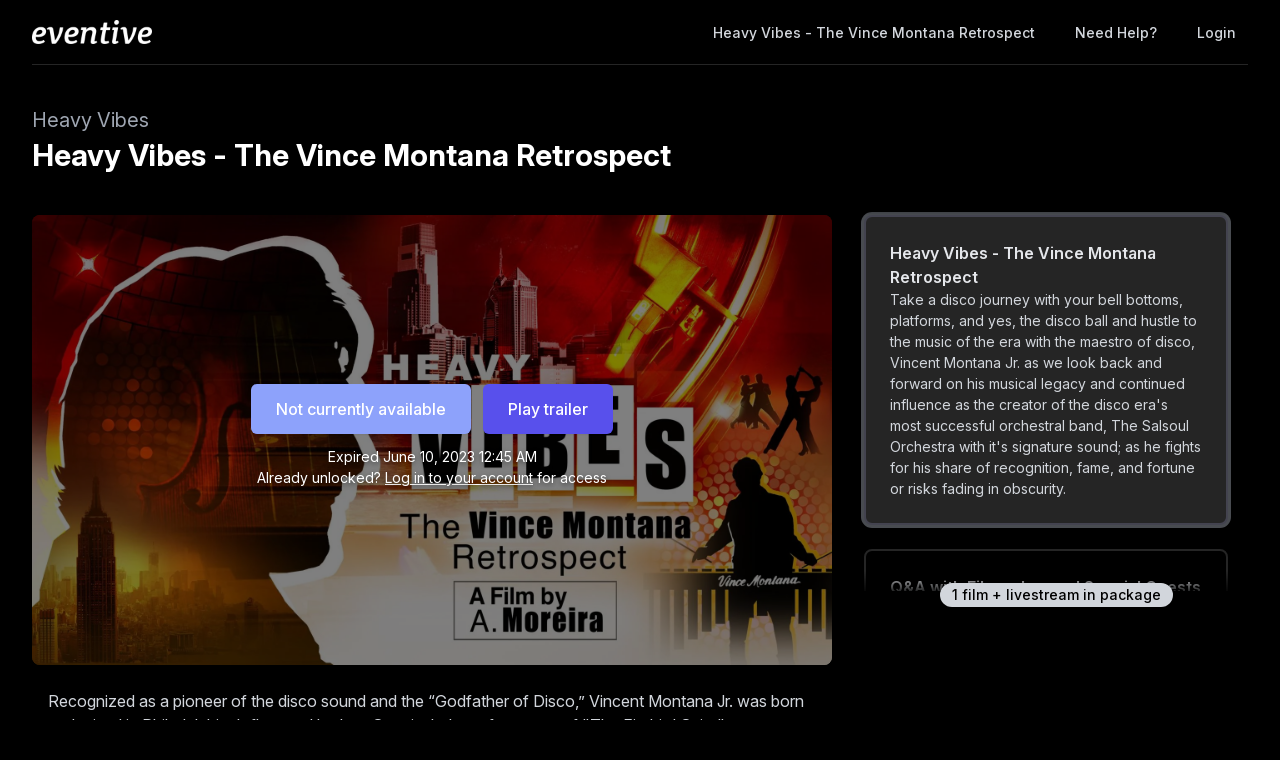

--- FILE ---
content_type: application/javascript; charset=utf-8
request_url: https://watch.eventive.org/_next/static/chunks/5388.0ba4ea8d36752a520613.js
body_size: 835
content:
"use strict";(self.webpackChunk_N_E=self.webpackChunk_N_E||[]).push([[5388],{55388:function(e,t,n){function r(e,t){var n="undefined"!==typeof Symbol&&e[Symbol.iterator]||e["@@iterator"];if(!n){if(Array.isArray(e)||(n=function(e,t){if(!e)return;if("string"===typeof e)return o(e,t);var n=Object.prototype.toString.call(e).slice(8,-1);"Object"===n&&e.constructor&&(n=e.constructor.name);if("Map"===n||"Set"===n)return Array.from(e);if("Arguments"===n||/^(?:Ui|I)nt(?:8|16|32)(?:Clamped)?Array$/.test(n))return o(e,t)}(e))||t&&e&&"number"===typeof e.length){n&&(e=n);var r=0,i=function(){};return{s:i,n:function(){return r>=e.length?{done:!0}:{done:!1,value:e[r++]}},e:function(e){throw e},f:i}}throw new TypeError("Invalid attempt to iterate non-iterable instance.\nIn order to be iterable, non-array objects must have a [Symbol.iterator]() method.")}var a,c=!0,u=!1;return{s:function(){n=n.call(e)},n:function(){var e=n.next();return c=e.done,e},e:function(e){u=!0,a=e},f:function(){try{c||null==n.return||n.return()}finally{if(u)throw a}}}}function o(e,t){(null==t||t>e.length)&&(t=e.length);for(var n=0,r=new Array(t);n<t;n++)r[n]=e[n];return r}n.r(t),n.d(t,{EXPERIMENTS:function(){return u},areExperimentsLoaded:function(){return l},isExperimentManuallySet:function(){return f},getExperimentEnabled:function(){return s},setExperimentEnabled:function(){return v},clearExperiments:function(){return y}});var i={},a=!1,c=!1,u=[{title:"Next-gen player (VOD)",key:"useBitmovinPlayer"},{title:"Next-gen player (Live)",key:"useBitmovinPlayerLive"},{title:"Show player speed control",key:"playerShowSpeedControl"}],l=function(){return c};a||(a=!0,fetch("https://experiments-b.eventive.org/?f=".concat(u.map((function(e){return e.key})).join(","))).then((function(e){return e.json()})).then((function(e){console.log("[experiments] Loaded:",e),c=!0,Object.assign(i,e)})).catch((function(e){console.log("[experiments] Failed to load:",e)})));var f=function(e){return null!==window.localStorage.getItem("eventive-".concat(e))},s=function(e){try{var t,n=null===(t=window)||void 0===t?void 0:t.localStorage.getItem("eventive-".concat(e));if("1"===n)return!0;if("0"===n)return!1}catch(r){}return i[e]},v=function(e,t){!0===t?window.localStorage.setItem("eventive-".concat(e),"1"):window.localStorage.setItem("eventive-".concat(e),"0")},y=function(){var e,t=r(u);try{for(t.s();!(e=t.n()).done;){var n=e.value;window.localStorage.removeItem("eventive-".concat(n.key))}}catch(o){t.e(o)}finally{t.f()}}}}]);
//# sourceMappingURL=5388.0ba4ea8d36752a520613.js.map

--- FILE ---
content_type: text/plain
request_url: https://global.localizecdn.com/api/lib/gTiRu8NKt2Wn4/g?v=2521&l=en
body_size: 5934
content:
[{"_id":"project-settings","settings":{"translateMetaTags":false,"translateAriaLabels":true,"translateTitle":false,"showWidget":false,"isFeedbackEnabled":false,"fv":1,"customWidget":{"theme":"custom","font":"rgb(255,255,255)","header":"rgb(0, 0, 0)","background":"rgba(0, 0, 0,0.65)","position":"right","positionVertical":"bottom","border":"rgb(163,163,163)","borderRequired":false,"widgetCompact":true,"isWidgetPositionRelative":false},"widgetLanguages":[{"code":"de","name":"Deutsch"},{"code":"fr","name":"FranÃ§ais"},{"code":"he","name":"×¢×‘×¨×™×ª"},{"code":"zh","name":"ä¸­æ–‡(ç®€ä½“)"}],"activeLanguages":{"fr":"FranÃ§ais","es":"EspaÃ±ol","da":"Dansk","he":"×¢×‘×¨×™×ª ","en":"English"},"enabledLanguages":["da","en","es","fr","he"],"debugInfo":true,"displayBranding":false,"displayBrandingName":false,"localizeImages":false,"localizeUrls":false,"localizeImagesLimit":false,"localizeUrlsLimit":true,"localizeAudio":false,"localizeAudioLimit":false,"localizeDates":false,"disabledPages":["^/help$(/?|$)","/help(/?|$)","^/admin(/?|$)","^watch\\.aarp\\.org$(/?|$)","^/bigscreen(/?|$)"],"regexPhrases":[{"phrase":"#This content can only be viewed in authorized regions: <span ljsid-2=\"\"><var authorized-region=\"\"></var></span>.","candidate":"#This content can only be viewed in authorized regions: ","variables":["<var authorized-region=\"\"></var>"],"regex":"^#This content can only be viewed in authorized regions: <span ljsid\\-2=\"\">(.+?)</span>\\.$"},{"phrase":"#<var number-of-films-in-package=\"\"></var><span ljscm-1=\"\"> film</span>s in package","candidate":"#","variables":["<var number-of-films-in-package=\"\"></var>"],"regex":"^#(.+?)<span ljscm\\-1=\"\"> film</span>s in package$"},{"phrase":"#<span ljsid-0=\"\"><var virtual-screening-available=\"\"></var></span> Unlock it to cast your vote.","candidate":"#","variables":["<var virtual-screening-available=\"\"></var>"],"regex":"^#<span ljsid\\-0=\"\">(.+?)</span> Unlock it to cast your vote\\.$"},{"phrase":"#Unlock<span ljscm-1=\"\"> </span><var unlock-multiple-films-to-stream=\"\"></var><span ljscm-3=\"\"> film</span>s to stream instantly","candidate":"#Unlock","variables":["<var unlock-multiple-films-to-stream=\"\"></var>"],"regex":"^#Unlock<span ljscm\\-1=\"\"> </span>(.+?)<span ljscm\\-3=\"\"> film</span>s to stream instantly$"},{"phrase":"#Available <var available-after-date=\"\"></var>","candidate":"#Available ","variables":["<var available-after-date=\"\"></var>"],"regex":"^#Available (.+?)$"},{"phrase":"#<var {{count-film-in-package}}=\"\"></var> film in package","candidate":"#","variables":["<var {{count-film-in-package}}=\"\"></var>"],"regex":"^#(.+?) film in package$"},{"phrase":"#<var count-films-in-package=\"\"></var> films in package","candidate":"#","variables":["<var count-films-in-package=\"\"></var>"],"regex":"^#(.+?) films in package$"},{"phrase":"#Once you click \"Watch now\" below, you'll have <span ljsid-2=\"\"><var watch-now-time-to-watch=\"\"></var></span> to finish the program before it expires.","candidate":"#Once you click \"Watch now\" below, you'll have ","variables":["<var watch-now-time-to-watch=\"\"></var>"],"regex":"^#Once you click \"Watch now\" below, you'll have <span ljsid\\-2=\"\">(.+?)</span> to finish the program before it expires\\.$"},{"phrase":"#Unlock now (<var unlock-payment-amount=\"\"></var>)","candidate":"#Unlock now (","variables":["<var unlock-payment-amount=\"\"></var>"],"regex":"^#Unlock now \\((.+?)\\)$"},{"phrase":"#Not ready yet? You have until <var not-ready-watch-window=\"\"></var> to start watching.","candidate":"#Not ready yet? You have until ","variables":["<var not-ready-watch-window=\"\"></var>"],"regex":"^#Not ready yet\\? You have until (.+?) to start watching\\.$"},{"phrase":"#Welcome back, <var firstname=\"\"></var>!","candidate":"#Welcome back, ","variables":["<var firstname=\"\"></var>"],"regex":"^#Welcome back, (.+?)!$"},{"phrase":"#Unlock <var count-films-stream-instantly=\"\"></var> films to stream instantly","candidate":"#Unlock ","variables":["<var count-films-stream-instantly=\"\"></var>"],"regex":"^#Unlock (.+?) films to stream instantly$"},{"phrase":"#This content can be viewed anywhere except for the following regions: <span ljsid-2=\"\"><var regions-viewing-not-allowed=\"\"></var></span>.","candidate":"#This content can be viewed anywhere except for the following regions: ","variables":["<var regions-viewing-not-allowed=\"\"></var>"],"regex":"^#This content can be viewed anywhere except for the following regions: <span ljsid\\-2=\"\">(.+?)</span>\\.$"},{"phrase":"#<var number-of-films-in-film-plus-livestream-package=\"\"></var><span ljscm-1=\"\"> film</span>s<span ljscm-3=\"\"> + livestream</span> in package","candidate":"#","variables":["<var number-of-films-in-film-plus-livestream-package=\"\"></var>"],"regex":"^#(.+?)<span ljscm\\-1=\"\"> film</span>s<span ljscm\\-3=\"\"> \\+ livestream</span> in package$"},{"phrase":"#<span ljsid-0=\"\"><var audience-award-film-name=\"\"></var></span>: Cast your vote on this film for our audience awards.","candidate":"#","variables":["<var audience-award-film-name=\"\"></var>"],"regex":"^#<span ljsid\\-0=\"\">(.+?)</span>: Cast your vote on this film for our audience awards\\.$"},{"phrase":"#This program will broadcast live <var rtbtimeframe=\"\"></var>. You will not be able to pause or rewind. You cannot access the show once the broadcast ends. <a ljsid-2=\"\">Need help?</a>","candidate":"#This program will broadcast live ","variables":["<var rtbtimeframe=\"\"></var>"],"regex":"^#This program will broadcast live (.+?)\\. You will not be able to pause or rewind\\. You cannot access the show once the broadcast ends\\. <a ljsid\\-2=\"\">Need help\\?</a>$"},{"phrase":"#This screening will broadcast live <var broadcast-live-window=\"\"></var>. You will not be able to pause or rewind. If you join late or purchase a ticket after the program has begun, you will miss part or all of the program and not receive a refund.","candidate":"#This screening will broadcast live ","variables":["<var broadcast-live-window=\"\"></var>"],"regex":"^#This screening will broadcast live (.+?)\\. You will not be able to pause or rewind\\. If you join late or purchase a ticket after the program has begun, you will miss part or all of the program and not receive a refund\\.$"},{"phrase":"#Pre-order now (<var checkout-preorder-price=\"\"></var>)","candidate":"#Pre-order now (","variables":["<var checkout-preorder-price=\"\"></var>"],"regex":"^#Pre\\-order now \\((.+?)\\)$"},{"phrase":"#An email with password reset instructions has been sent to <span ljsid-2=\"\"><var password-reset-email-address=\"\"></var></span>.","candidate":"#An email with password reset instructions has been sent to ","variables":["<var password-reset-email-address=\"\"></var>"],"regex":"^#An email with password reset instructions has been sent to <span ljsid\\-2=\"\">(.+?)</span>\\.$"},{"phrase":"#<var credit-card-type=\"\"></var> ending in <var credit-card-last-four=\"\"></var> Â· <a ljsid-3=\"\">change</a>","candidate":"#","variables":["<var credit-card-type=\"\"></var>","<var credit-card-last-four=\"\"></var>"],"regex":"^#(.+?) ending in (.+?) Â· <a ljsid\\-3=\"\">change</a>$"},{"phrase":"#<var price-plus-fee=\"\"></var> fee","candidate":"#","variables":["<var price-plus-fee=\"\"></var>"],"regex":"^#(.+?) fee$"},{"phrase":"#This content is only available in the following regions: <var available-regions=\"\"></var>","candidate":"#This content is only available in the following regions: ","variables":["<var available-regions=\"\"></var>"],"regex":"^#This content is only available in the following regions: (.+?)$"},{"phrase":"#Playing on <strong ljsid-1=\"\"><var playing-on-device-id=\"\"></var></strong>","candidate":"#Playing on ","variables":["<var playing-on-device-id=\"\"></var>"],"regex":"^#Playing on <strong ljsid\\-1=\"\">(.+?)</strong>$"},{"phrase":"#You have <var hours-to-start-watching=\"\"></var> to start watching this title","candidate":"#You have ","variables":["<var hours-to-start-watching=\"\"></var>"],"regex":"^#You have (.+?) to start watching this title$"},{"phrase":"#<var number-of-people-online=\"\"></var> online","candidate":"#","variables":["<var number-of-people-online=\"\"></var>"],"regex":"^#(.+?) online$"},{"phrase":"#Unlock Virtual Admission (<var unlock-virtual-admission-price=\"\"></var>)...","candidate":"#Unlock Virtual Admission (","variables":["<var unlock-virtual-admission-price=\"\"></var>"],"regex":"^#Unlock Virtual Admission \\((.+?)\\)\\.\\.\\.$"},{"phrase":"#Only available in <var only-available-location=\"\"></var>","candidate":"#Only available in ","variables":["<var only-available-location=\"\"></var>"],"regex":"^#Only available in (.+?)$"},{"phrase":"#Today at <var programtime=\"\"></var>","candidate":"#Today at ","variables":["<var programtime=\"\"></var>"],"regex":"^#Today at (.+?)$"},{"phrase":"#Gift now (<var gift-now-price=\"\"></var>)","candidate":"#Gift now (","variables":["<var gift-now-price=\"\"></var>"],"regex":"^#Gift now \\((.+?)\\)$"},{"phrase":"#Unlock<span ljscm-1=\"\"> </span><var unlock-number-of-films-to-stream-instantly=\"\"></var><span ljscm-3=\"\"> film</span>s<span ljscm-5=\"\"> + livestream</span> to stream instantly","candidate":"#Unlock","variables":["<var unlock-number-of-films-to-stream-instantly=\"\"></var>"],"regex":"^#Unlock<span ljscm\\-1=\"\"> </span>(.+?)<span ljscm\\-3=\"\"> film</span>s<span ljscm\\-5=\"\"> \\+ livestream</span> to stream instantly$"},{"phrase":"#Buy now (<var buynowpurchaseprice=\"\"></var>)","candidate":"#Buy now (","variables":["<var buynowpurchaseprice=\"\"></var>"],"regex":"^#Buy now \\((.+?)\\)$"},{"phrase":"#Unlock <var unlock-rental-amount=\"\"></var> Rental of <var unlock-rental-title=\"\"></var> (<var unlock-rental-price=\"\"></var>)...","candidate":"#Unlock ","variables":["<var unlock-rental-amount=\"\"></var>","<var unlock-rental-title=\"\"></var>","<var unlock-rental-price=\"\"></var>"],"regex":"^#Unlock (.+?) Rental of (.+?) \\((.+?)\\)\\.\\.\\.$"},{"phrase":"#<var numberofreplies=\"\"></var> replies","candidate":"#","variables":["<var numberofreplies=\"\"></var>"],"regex":"^#(.+?) replies$"},{"phrase":"#Unable to unlock with <var unable_to_unlock_with_pass=\"\"></var>: The pass does not apply to this item.","candidate":"#Unable to unlock with ","variables":["<var unable_to_unlock_with_pass=\"\"></var>"],"regex":"^#Unable to unlock with (.+?): The pass does not apply to this item\\.$"},{"phrase":"#Unable to load item: timeout of <var unable-to-load-timeout=\"\"></var> exceeded","candidate":"#Unable to load item: timeout of ","variables":["<var unable-to-load-timeout=\"\"></var>"],"regex":"^#Unable to load item: timeout of (.+?) exceeded$"},{"phrase":"#Unlock General Admission (<var unlock-pricing-value-1=\"\"></var>)...","candidate":"#Unlock General Admission (","variables":["<var unlock-pricing-value-1=\"\"></var>"],"regex":"^#Unlock General Admission \\((.+?)\\)\\.\\.\\.$"},{"phrase":"#Unable to unlock with <var unable-to-unlock-name=\"\"></var>: This pass has already been used to reserve a ticket to this event. Passes may not be used to reserve more than one ticket to an event.","candidate":"#Unable to unlock with ","variables":["<var unable-to-unlock-name=\"\"></var>"],"regex":"^#Unable to unlock with (.+?): This pass has already been used to reserve a ticket to this event\\. Passes may not be used to reserve more than one ticket to an event\\.$"},{"phrase":"#Pre-order General Admission (<var preorder-price-value=\"\"></var>)...","candidate":"#Pre-order General Admission (","variables":["<var preorder-price-value=\"\"></var>"],"regex":"^#Pre\\-order General Admission \\((.+?)\\)\\.\\.\\.$"},{"phrase":"#Catalog | <var catalog-event-bucket-name=\"\"></var>","candidate":"#Catalog | ","variables":["<var catalog-event-bucket-name=\"\"></var>"],"regex":"^#Catalog \\| (.+?)$"},{"phrase":"#Unlock Virtual Admission (multiple viewers) (<var unlock-virtual-admission-multiple-viewers-price=\"\"></var>)...","candidate":"#Unlock Virtual Admission (multiple viewers) (","variables":["<var unlock-virtual-admission-multiple-viewers-price=\"\"></var>"],"regex":"^#Unlock Virtual Admission \\(multiple viewers\\) \\((.+?)\\)\\.\\.\\.$"},{"phrase":"#Unlock Virtual Admission (single viewer) (<var unlock-virtual-admission-single-viewer-price=\"\"></var>)...","candidate":"#Unlock Virtual Admission (single viewer) (","variables":["<var unlock-virtual-admission-single-viewer-price=\"\"></var>"],"regex":"^#Unlock Virtual Admission \\(single viewer\\) \\((.+?)\\)\\.\\.\\.$"},{"phrase":"#The rightsholder has chosen to limit <var limited-browser=\"\"></var> to 576p resolution for this screening due to enhanced security restrictions. <strong ljsid-1=\"\">For the highest resolution experience, please watch using <var recommended-browser=\"\"></var> on this device, or via our television apps.</strong> Live chat support is not able to modify this restriction.","candidate":"#The rightsholder has chosen to limit ","variables":["<var limited-browser=\"\"></var>","<var recommended-browser=\"\"></var>"],"regex":"^#The rightsholder has chosen to limit (.+?) to 576p resolution for this screening due to enhanced security restrictions\\. <strong ljsid\\-1=\"\">For the highest resolution experience, please watch using (.+?) on this device, or via our television apps\\.</strong> Live chat support is not able to modify this restriction\\.$"},{"phrase":"#Search | <var search-org-name=\"\"></var>","candidate":"#Search | ","variables":["<var search-org-name=\"\"></var>"],"regex":"^#Search \\| (.+?)$"},{"phrase":"#Unlock Virtual Admission without using a pass <var unlock_without_pass_amount=\"\"></var>...","candidate":"#Unlock Virtual Admission without using a pass ","variables":["<var unlock_without_pass_amount=\"\"></var>"],"regex":"^#Unlock Virtual Admission without using a pass (.+?)\\.\\.\\.$"},{"phrase":"#<var fullname=\"\"></var>'s Content Library","candidate":"#","variables":["<var fullname=\"\"></var>"],"regex":"^#(.+?)'s Content Library$"},{"phrase":"#After accepting, the recipient will have 7 days to begin watching. Once they click \"Watch now\", they'll have unlimited access for <span ljsid-13=\"\"><var gift-recipient-watch-window=\"\"></var></span>.","candidate":"#After accepting, the recipient will have 7 days to begin watching. Once they click \"Watch now\", they'll have unlimited access for ","variables":["<var gift-recipient-watch-window=\"\"></var>"],"regex":"^#After accepting, the recipient will have 7 days to begin watching\\. Once they click \"Watch now\", they'll have unlimited access for <span ljsid\\-13=\"\">(.+?)</span>\\.$"},{"phrase":"#Coming in <var coming-in-time-hours=\"\"></var> hrs","candidate":"#Coming in ","variables":["<var coming-in-time-hours=\"\"></var>"],"regex":"^#Coming in (.+?) hrs$"},{"phrase":"#Coming in <var coming-in-time=\"\"></var> mins","candidate":"#Coming in ","variables":["<var coming-in-time=\"\"></var>"],"regex":"^#Coming in (.+?) mins$"},{"phrase":"#Virtual Catalog | <var festival-name=\"\"></var>","candidate":"#Virtual Catalog | ","variables":["<var festival-name=\"\"></var>"],"regex":"^#Virtual Catalog \\| (.+?)$"},{"phrase":"#<span ljsid-0=\"\"><var audience-award-vote-title=\"\"></var></span>: Cast your vote on this film for our AIFF2022 Audience Awards. (More feedback? Email it with the film title to: hospitality@ashlandfilm.org)","candidate":"#","variables":["<var audience-award-vote-title=\"\"></var>"],"regex":"^#<span ljsid\\-0=\"\">(.+?)</span>: Cast your vote on this film for our AIFF2022 Audience Awards\\. \\(More feedback\\? Email it with the film title to: hospitality@ashlandfilm\\.org\\)$"},{"phrase":"#Welcome to the <span ljscm-1=\"\"><var catalog-event-bucket-name=\"\"></var></span> Virtual Festival!","candidate":"#Welcome to the ","variables":["<var catalog-event-bucket-name=\"\"></var>"],"regex":"^#Welcome to the <span ljscm\\-1=\"\">(.+?)</span> Virtual Festival!$"},{"phrase":"#You have <var days-to-start-watching=\"\"></var> days to start watching this title","candidate":"#You have ","variables":["<var days-to-start-watching=\"\"></var>"],"regex":"^#You have (.+?) days to start watching this title$"},{"phrase":"#Stream begins <var stream-begin-time=\"\"></var>","candidate":"#Stream begins ","variables":["<var stream-begin-time=\"\"></var>"],"regex":"^#Stream begins (.+?)$"},{"phrase":"#Virtual Watch Site | <var virtual-watch-site-bucket-name=\"\"></var>","candidate":"#Virtual Watch Site | ","variables":["<var virtual-watch-site-bucket-name=\"\"></var>"],"regex":"^#Virtual Watch Site \\| (.+?)$"},{"phrase":"#After this content becomes available <var after-available-start-time=\"\"></var>, you'll have <span ljsid-5=\"\">72 hours</span> to start watching. Once you begin, you'll have <span ljsid-10=\"\">72 hours</span> to finish watching. <a ljsid-13=\"\">Need help?</a>","candidate":"#After this content becomes available ","variables":["<var after-available-start-time=\"\"></var>"],"regex":"^#After this content becomes available (.+?), you'll have <span ljsid\\-5=\"\">72 hours</span> to start watching\\. Once you begin, you'll have <span ljsid\\-10=\"\">72 hours</span> to finish watching\\. <a ljsid\\-13=\"\">Need help\\?</a>$"},{"phrase":"#After the screening becomes available <var available-screening-month-and-day=\"\"></var> at <var available-screening-time=\"\"></var>, you'll receive an email reminder and have <var available-screening-watch-window=\"\"></var> to begin watching. Once you click \"Watch now\", you'll have unlimited access for <span ljsid-22=\"\">48 hours</span>.","candidate":"#After the screening becomes available ","variables":["<var available-screening-month-and-day=\"\"></var>","<var available-screening-time=\"\"></var>","<var available-screening-watch-window=\"\"></var>"],"regex":"^#After the screening becomes available (.+?) at (.+?), you'll receive an email reminder and have (.+?) to begin watching\\. Once you click \"Watch now\", you'll have unlimited access for <span ljsid\\-22=\"\">48 hours</span>\\.$"},{"phrase":"#Pre-order Virtual Admission â€“ Donation (<var pre-order-virtual-donation-amount=\"\"></var>)...","candidate":"#Pre-order Virtual Admission â€“ Donation (","variables":["<var pre-order-virtual-donation-amount=\"\"></var>"],"regex":"^#Pre\\-order Virtual Admission â€“ Donation \\((.+?)\\)\\.\\.\\.$"}],"allowComplexCssSelectors":false,"blockedClasses":["no-translate","tenant-injected-html","str-chat__message-livestream-content","str-chat__header-livestream-left--title","str-chat__avatar","bmpui-ui-videoqualityselectbox","bmpui-ui-subtitle-label"],"blockedIds":false,"phraseDetection":true,"customDomainSettings":[],"seoSetting":[],"translateSource":false,"overage":false,"detectPhraseFromAllLanguage":false,"googleAnalytics":false,"mixpanel":false,"heap":false,"disableDateLocalization":false,"ignoreCurrencyInTranslation":false,"blockedComplexSelectors":[]},"version":2521},{"_id":"en","source":"en","pluralFn":"return n != 1 ? 1 : 0;","pluralForm":2,"dictionary":{},"version":2521},{"_id":"outdated","outdated":{"#Pre-order Virtual Admission â€“ Donation (<var pre-order-virtual-donation-amount=\"\"></var>)...":1,"#After the screening becomes available <var available-screening-month-and-day=\"\"></var> at <var available-screening-time=\"\"></var>, you'll receive an email reminder and have <var available-screening-watch-window=\"\"></var> to begin watching. Once you click \"Watch now\", you'll have unlimited access for <span ljsid-22=\"\">48 hours</span>.":1,"#After this content becomes available <var after-available-start-time=\"\"></var>, you'll have <span ljsid-5=\"\">72 hours</span> to start watching. Once you begin, you'll have <span ljsid-10=\"\">72 hours</span> to finish watching. <a ljsid-13=\"\">Need help?</a>":1,"#Virtual Watch Site | <var virtual-watch-site-bucket-name=\"\"></var>":1,"#Stream begins <var stream-begin-time=\"\"></var>":1,"#You have <var days-to-start-watching=\"\"></var> days to start watching this title":1,"#Welcome to the <span ljscm-1=\"\"><var catalog-event-bucket-name=\"\"></var></span> Virtual Festival!":1,"#<span ljsid-0=\"\"><var audience-award-vote-title=\"\"></var></span>: Cast your vote on this film for our AIFF2022 Audience Awards. (More feedback? Email it with the film title to: hospitality@ashlandfilm.org)":1,"#Virtual Catalog | <var festival-name=\"\"></var>":1,"#Coming in <var coming-in-time=\"\"></var> mins":1,"#Coming in <var coming-in-time-hours=\"\"></var> hrs":1,"#After accepting, the recipient will have 7 days to begin watching. Once they click \"Watch now\", they'll have unlimited access for <span ljsid-13=\"\"><var gift-recipient-watch-window=\"\"></var></span>.":1,"#<var fullname=\"\"></var>'s Content Library":1,"#Unlock Virtual Admission without using a pass <var unlock_without_pass_amount=\"\"></var>...":1,"#Search | <var search-org-name=\"\"></var>":1,"#The rightsholder has chosen to limit <var limited-browser=\"\"></var> to 576p resolution for this screening due to enhanced security restrictions. <strong ljsid-1=\"\">For the highest resolution experience, please watch using <var recommended-browser=\"\"></var> on this device, or via our television apps.</strong> Live chat support is not able to modify this restriction.":1,"#Unlock Virtual Admission (single viewer) (<var unlock-virtual-admission-single-viewer-price=\"\"></var>)...":1,"#Unlock Virtual Admission (multiple viewers) (<var unlock-virtual-admission-multiple-viewers-price=\"\"></var>)...":1,"#Catalog | <var catalog-event-bucket-name=\"\"></var>":1,"#Rent this Film":1,"#Pre-order General Admission (<var preorder-price-value=\"\"></var>)...":1,"#RENT NOW":1,"#Watch the trailer":1,"#Buy a ticket":1,"#Hot screenings to pre-order (Top 20)":1,"#<span ljsid-0=\"\">This film is eligible for the 2022 Crested Butte Film Festival Audience Choice Award! </span> (You must unlock the film to be eligible to cast your vote)":1,"#Google Translate":1,"#This content can only be viewed in authorized regions. Your location will be verified at the time of purchase.":1,"#Highlight":1,"#Montage":1,"#Search":1,"#<span ljsid-0=\"\">Films in this virtual screening are eligible for audience awards!</span> The voting period has closed. Stay tuned for the results!":1,"#Unlock General Admission (<var unlock-pricing-value-1=\"\"></var>)...":1,"#Rent Now":1,"#Passes":1,"#Login with Eventival":1,"#Unable to load item: timeout of <var unable-to-load-timeout=\"\"></var> exceeded":1,"#Blocked due to organizer security restrictions":1,"#That email address doesn't seem quite right. Please double check to ensure you have entered a valid email address, then click \"Continue\" again.":1,"#Unable to unlock with <var unable_to_unlock_with_pass=\"\"></var>: The pass does not apply to this item.":1,"#No additional message":1,"#Hot channels (Top 20)":1,"#â€). We respect your privacy rights and we are committed to protecting them. This privacy policy (â€œ":1,"#Troubleshooting information copied. Please paste it into your chat with an Eventive represenative. Thank you!":1,"#If you click this button, Facebook will be able to track your visit to this site.":1,"#Failed to play (code: 2006 / DRM_NO_KEY_SYSTEM)":1,"#Unlock <var unlock-rental-amount=\"\"></var> Rental of <var unlock-rental-title=\"\"></var> (<var unlock-rental-price=\"\"></var>)...":1,"#<span ljsid-0=\"\">This virtual screening is eligible for the Orpheus Audience Award!</span> The voting period has closed. Stay tuned for the results!":1,"#<span ljsid-0=\"\">This film is eligible for audience awards. </span> The voting period has closed. Stay tuned for the results!":1,"#Tipï¼šPlease refresh the page after the payment is successful":1,"#Subscription will automatically renew every month before you unsubscribe.":1,"#An email address was not provided by Facebook. Please login using another method.":1,"#Buy now (<var buynowpurchaseprice=\"\"></var>)":1,"#Use the search bar above for instant results":1,"#To see search results, type here and hit `Enter`":1,"#About":1,"#First, launch the \"Eventive TV\" app on your TV.":1,"#After unlocking, access instructions sent via email":1,"#Unlock 1 film + livestream to stream instantly":1,"#Today at <var programtime=\"\"></var>":1,"#Welcome! Select a channel to continue.":1,"#Submit":1,"#After unlocking, you will be provided instructions to access this<span ljscm-1=\"\"> </span>content externally. <a ljsid-4=\"\">Need help?</a>":1,"#Stats for nerds":1,"#Oops! Your login has expired. For your security, please log in again.":1,"#done":1,"#fullscreen":1,"#closed_caption":1,"#Enter the code that appears on your TV.":1,"#Connect":1,"#settings":1,"#Failed to play (code: 2003 / DRM_FAILED_LICENSE_REQUEST)":1,"#<var number-of-people-online=\"\"></var> online":1,"#License request failed (DRM_FAILED_LICENSE_REQUEST)":1,"#Your browser/device does not support the DRM security required for this screening. Please try viewing using another browser or device.":1,"#You have <var hours-to-start-watching=\"\"></var> to start watching this title":1,"#Playing on <strong ljsid-1=\"\"><var playing-on-device-id=\"\"></var></strong>":1,"#Logging in via AARP...":1,"#pause":1,"#Almost there â€“ please enter a new password.":1,"#Change password":1,"#picture_in_picture_alt":1,"#play_arrow":1,"#arrow_back":1,"#Enter live broadcast":1,"#livestream can be viewed anytime until":1,"#After this content becomes available <var ljsid-2=\"\"></var>, the <var ljsid-5=\"\"></var> livestream can be viewed anytime until <var ljsid-7=\"\"></var>. <a ljsid-10=\"\">Need help?</a>":1,"#Your password has been reset successfully.":1,"#to finish watching":1,"#Registered":1,"#You can now unlock and access":1,"#Unlock<span ljscm-1=\"\"> </span>1<span ljscm-3=\"\"> film</span> + livestream<span ljscm-6=\"\"> </span>to stream instantly":1,"#Pre-order now (<var checkout-preorder-price=\"\"></var>)":1,"#Copy troubleshooting data":1,"#1 film + livestream in package":1,"#Stream begins":1,"#This":1,"#Register":1,"#This screening will broadcast live <var broadcast-live-window=\"\"></var>. You will not be able to pause or rewind. If you join late or purchase a ticket after the program has begun, you will miss part or all of the program and not receive a refund.":1,"#volume_up":1,"#Going fast! Only":1,"#<span ljsid-0=\"\"><var audience-award-film-name=\"\"></var></span>: Cast your vote on this film for our audience awards.":1,"#left":1,"#unlock":1,"#Pre-order":1,"#Broadcasting live from":1,"#to":1,"#Already registered?":1,"#Pre-order now for free":1,"#Special events":1,"#Enter channel":1,"#Hot screenings to pre-order":1,"#Virtual cinema releases":1,"#Hot screenings to watch now":1,"#Unlock <var count-films-stream-instantly=\"\"></var> films to stream instantly":1,"#View more":1,"#Arthouse cinemas":1,"#Film festivals & screening series":1,"#Today's featured channels":1,"#Hot channels":1,"#Repertory catalogs":1,"#Are you sure?":1,"#Not ready yet? You have until <var not-ready-watch-window=\"\"></var> to start watching.":1,"#Once you click \"Watch now\" below, you'll have <span ljsid-2=\"\"><var watch-now-time-to-watch=\"\"></var></span> to finish the program before it expires.":1,"#monospaced serif":1,"#monospaced sans serif":1,"#Apple AirPlay":1,"#Google Cast":1,"#proportional serif":1,"#Register now":1,"#Volume":1,"#Audio Track":1,"#default":1,"#uniform":1,"#Link to Homepage":1,"#yellow":1,"#Audio Quality":1,"#Play":1,"#Mute":1,"#depressed":1,"#Replay":1,"#Video player":1,"#Select subtitle":1,"#Font opacity":1,"#Character edge":1,"#raised":1,"#off":1,"#Window color":1,"#drop shadowed":1,"#Default":1,"#Play/Pause":1,"#Picture-in-Picture":1,"#Font color":1,"#red":1,"#green":1,"#Have a discount code?":1,"#Your access to this title expires":1,"#black":1,"#small capital":1,"#Video timeline":1,"#Font family":1,"#Video Quality":1,"#Subtitles":1,"#Speed":1,"#Reset":1,"#Window opacity":1,"#open":1,"#Background opacity":1,"#Settings":1,"#Font size":1,"#Fullscreen":1,"#white":1,"#Video player controls":1,"#Background color":1,"#blue":1,"#Back":1,"#You will not be able to pause or rewind. You":1,"#or create one. This program will broadcast":1,"#access the show once the broadcast ends.":1,"#To register for this event, log in to your AARP.org account":1,"#Co-Producer":1,"#Music":1,"#Rating":1,"#Unlock now":1,"#Unlock to stream instantly":1,"#<span ljsid-0=\"\"><var virtual-screening-available=\"\"></var></span> Unlock it to cast your vote.":1,"#After unlocking, you'll have":1},"version":2521}]

--- FILE ---
content_type: application/javascript; charset=utf-8
request_url: https://watch.eventive.org/_next/static/chunks/pages/_app-27c46ca8872936ad171d.js
body_size: 112694
content:
(self.webpackChunk_N_E=self.webpackChunk_N_E||[]).push([[2888],{2162:function(e,t,n){"use strict";n.d(t,{Gd:function(){return m}});var r=n(70655),o=n(62844),i=n(21170),a=n(12343),s=n(61422),u=n(46769),c=n(97199),l=n(62470),f=function(){function e(e){this.errors=0,this.sid=(0,o.DM)(),this.timestamp=Date.now(),this.started=Date.now(),this.duration=0,this.status=c.$.Ok,e&&this.update(e)}return e.prototype.update=function(e){void 0===e&&(e={}),e.user&&(e.user.ip_address&&(this.ipAddress=e.user.ip_address),e.did||(this.did=e.user.id||e.user.email||e.user.username)),this.timestamp=e.timestamp||Date.now(),e.sid&&(this.sid=32===e.sid.length?e.sid:(0,o.DM)()),e.did&&(this.did=""+e.did),"number"===typeof e.started&&(this.started=e.started),"number"===typeof e.duration?this.duration=e.duration:this.duration=this.timestamp-this.started,e.release&&(this.release=e.release),e.environment&&(this.environment=e.environment),e.ipAddress&&(this.ipAddress=e.ipAddress),e.userAgent&&(this.userAgent=e.userAgent),"number"===typeof e.errors&&(this.errors=e.errors),e.status&&(this.status=e.status)},e.prototype.close=function(e){e?this.update({status:e}):this.status===c.$.Ok?this.update({status:c.$.Exited}):this.update()},e.prototype.toJSON=function(){return(0,l.Jr)({sid:""+this.sid,init:!0,started:new Date(this.started).toISOString(),timestamp:new Date(this.timestamp).toISOString(),status:this.status,errors:this.errors,did:"number"===typeof this.did||"string"===typeof this.did?""+this.did:void 0,duration:this.duration,attrs:(0,l.Jr)({release:this.release,environment:this.environment,ip_address:this.ipAddress,user_agent:this.userAgent})})},e}(),d=function(){function e(e,t,n){void 0===t&&(t=new u.s),void 0===n&&(n=3),this._version=n,this._stack=[{}],this.getStackTop().scope=t,this.bindClient(e)}return e.prototype.isOlderThan=function(e){return this._version<e},e.prototype.bindClient=function(e){this.getStackTop().client=e,e&&e.setupIntegrations&&e.setupIntegrations()},e.prototype.pushScope=function(){var e=u.s.clone(this.getScope());return this.getStack().push({client:this.getClient(),scope:e}),e},e.prototype.popScope=function(){return!(this.getStack().length<=1)&&!!this.getStack().pop()},e.prototype.withScope=function(e){var t=this.pushScope();try{e(t)}finally{this.popScope()}},e.prototype.getClient=function(){return this.getStackTop().client},e.prototype.getScope=function(){return this.getStackTop().scope},e.prototype.getStack=function(){return this._stack},e.prototype.getStackTop=function(){return this._stack[this._stack.length-1]},e.prototype.captureException=function(e,t){var n=this._lastEventId=(0,o.DM)(),i=t;if(!t){var a=void 0;try{throw new Error("Sentry syntheticException")}catch(e){a=e}i={originalException:e,syntheticException:a}}return this._invokeClient("captureException",e,(0,r.__assign)((0,r.__assign)({},i),{event_id:n})),n},e.prototype.captureMessage=function(e,t,n){var i=this._lastEventId=(0,o.DM)(),a=n;if(!n){var s=void 0;try{throw new Error(e)}catch(u){s=u}a={originalException:e,syntheticException:s}}return this._invokeClient("captureMessage",e,t,(0,r.__assign)((0,r.__assign)({},a),{event_id:i})),i},e.prototype.captureEvent=function(e,t){var n=this._lastEventId=(0,o.DM)();return this._invokeClient("captureEvent",e,(0,r.__assign)((0,r.__assign)({},t),{event_id:n})),n},e.prototype.lastEventId=function(){return this._lastEventId},e.prototype.addBreadcrumb=function(e,t){var n=this.getStackTop(),a=n.scope,s=n.client;if(a&&s){var u=s.getOptions&&s.getOptions()||{},c=u.beforeBreadcrumb,l=void 0===c?null:c,f=u.maxBreadcrumbs,d=void 0===f?100:f;if(!(d<=0)){var p=(0,i.yW)(),h=(0,r.__assign)({timestamp:p},e),m=l?(0,o.Cf)((function(){return l(h,t)})):h;null!==m&&a.addBreadcrumb(m,Math.min(d,100))}}},e.prototype.setUser=function(e){var t=this.getScope();t&&t.setUser(e)},e.prototype.setTags=function(e){var t=this.getScope();t&&t.setTags(e)},e.prototype.setExtras=function(e){var t=this.getScope();t&&t.setExtras(e)},e.prototype.setTag=function(e,t){var n=this.getScope();n&&n.setTag(e,t)},e.prototype.setExtra=function(e,t){var n=this.getScope();n&&n.setExtra(e,t)},e.prototype.setContext=function(e,t){var n=this.getScope();n&&n.setContext(e,t)},e.prototype.configureScope=function(e){var t=this.getStackTop(),n=t.scope,r=t.client;n&&r&&e(n)},e.prototype.run=function(e){var t=h(this);try{e(this)}finally{h(t)}},e.prototype.getIntegration=function(e){var t=this.getClient();if(!t)return null;try{return t.getIntegration(e)}catch(n){return a.k.warn("Cannot retrieve integration "+e.id+" from the current Hub"),null}},e.prototype.startSpan=function(e){return this._callExtensionMethod("startSpan",e)},e.prototype.startTransaction=function(e,t){return this._callExtensionMethod("startTransaction",e,t)},e.prototype.traceHeaders=function(){return this._callExtensionMethod("traceHeaders")},e.prototype.startSession=function(e){this.endSession();var t=this.getStackTop(),n=t.scope,o=t.client,i=o&&o.getOptions()||{},a=i.release,s=i.environment,u=new f((0,r.__assign)((0,r.__assign)({release:a,environment:s},n&&{user:n.getUser()}),e));return n&&n.setSession(u),u},e.prototype.endSession=function(){var e=this.getStackTop(),t=e.scope,n=e.client;if(t){var r=t.getSession&&t.getSession();r&&(r.close(),n&&n.captureSession&&n.captureSession(r),t.setSession())}},e.prototype._invokeClient=function(e){for(var t,n=[],o=1;o<arguments.length;o++)n[o-1]=arguments[o];var i=this.getStackTop(),a=i.scope,s=i.client;s&&s[e]&&(t=s)[e].apply(t,(0,r.__spread)(n,[a]))},e.prototype._callExtensionMethod=function(e){for(var t=[],n=1;n<arguments.length;n++)t[n-1]=arguments[n];var r=p(),o=r.__SENTRY__;if(o&&o.extensions&&"function"===typeof o.extensions[e])return o.extensions[e].apply(this,t);a.k.warn("Extension method "+e+" couldn't be found, doing nothing.")},e}();function p(){var e=(0,o.Rf)();return e.__SENTRY__=e.__SENTRY__||{extensions:{},hub:void 0},e}function h(e){var t=p(),n=y(t);return g(t,e),n}function m(){var e=p();return v(e)&&!y(e).isOlderThan(3)||g(e,new d),(0,s.KV)()?function(e){try{var t=function(){var e=p().__SENTRY__;return e&&e.extensions&&e.extensions.domain&&e.extensions.domain.active}();if(!t)return y(e);if(!v(t)||y(t).isOlderThan(3)){var n=y(e).getStackTop();g(t,new d(n.client,u.s.clone(n.scope)))}return y(t)}catch(r){return y(e)}}(e):y(e)}function v(e){return!!(e&&e.__SENTRY__&&e.__SENTRY__.hub)}function y(e){return e&&e.__SENTRY__&&e.__SENTRY__.hub||(e.__SENTRY__=e.__SENTRY__||{},e.__SENTRY__.hub=new d),e.__SENTRY__.hub}function g(e,t){return!!e&&(e.__SENTRY__=e.__SENTRY__||{},e.__SENTRY__.hub=t,!0)}},46769:function(e,t,n){"use strict";n.d(t,{s:function(){return u},c:function(){return l}});var r=n(70655),o=n(67597),i=n(21170),a=n(96893),s=n(62844),u=function(){function e(){this._notifyingListeners=!1,this._scopeListeners=[],this._eventProcessors=[],this._breadcrumbs=[],this._user={},this._tags={},this._extra={},this._contexts={}}return e.clone=function(t){var n=new e;return t&&(n._breadcrumbs=(0,r.__spread)(t._breadcrumbs),n._tags=(0,r.__assign)({},t._tags),n._extra=(0,r.__assign)({},t._extra),n._contexts=(0,r.__assign)({},t._contexts),n._user=t._user,n._level=t._level,n._span=t._span,n._session=t._session,n._transactionName=t._transactionName,n._fingerprint=t._fingerprint,n._eventProcessors=(0,r.__spread)(t._eventProcessors)),n},e.prototype.addScopeListener=function(e){this._scopeListeners.push(e)},e.prototype.addEventProcessor=function(e){return this._eventProcessors.push(e),this},e.prototype.setUser=function(e){return this._user=e||{},this._session&&this._session.update({user:e}),this._notifyScopeListeners(),this},e.prototype.getUser=function(){return this._user},e.prototype.setTags=function(e){return this._tags=(0,r.__assign)((0,r.__assign)({},this._tags),e),this._notifyScopeListeners(),this},e.prototype.setTag=function(e,t){var n;return this._tags=(0,r.__assign)((0,r.__assign)({},this._tags),((n={})[e]=t,n)),this._notifyScopeListeners(),this},e.prototype.setExtras=function(e){return this._extra=(0,r.__assign)((0,r.__assign)({},this._extra),e),this._notifyScopeListeners(),this},e.prototype.setExtra=function(e,t){var n;return this._extra=(0,r.__assign)((0,r.__assign)({},this._extra),((n={})[e]=t,n)),this._notifyScopeListeners(),this},e.prototype.setFingerprint=function(e){return this._fingerprint=e,this._notifyScopeListeners(),this},e.prototype.setLevel=function(e){return this._level=e,this._notifyScopeListeners(),this},e.prototype.setTransactionName=function(e){return this._transactionName=e,this._notifyScopeListeners(),this},e.prototype.setTransaction=function(e){return this.setTransactionName(e)},e.prototype.setContext=function(e,t){var n;return null===t?delete this._contexts[e]:this._contexts=(0,r.__assign)((0,r.__assign)({},this._contexts),((n={})[e]=t,n)),this._notifyScopeListeners(),this},e.prototype.setSpan=function(e){return this._span=e,this._notifyScopeListeners(),this},e.prototype.getSpan=function(){return this._span},e.prototype.getTransaction=function(){var e,t,n,r,o=this.getSpan();return(null===(e=o)||void 0===e?void 0:e.transaction)?null===(t=o)||void 0===t?void 0:t.transaction:(null===(r=null===(n=o)||void 0===n?void 0:n.spanRecorder)||void 0===r?void 0:r.spans[0])?o.spanRecorder.spans[0]:void 0},e.prototype.setSession=function(e){return e?this._session=e:delete this._session,this._notifyScopeListeners(),this},e.prototype.getSession=function(){return this._session},e.prototype.update=function(t){if(!t)return this;if("function"===typeof t){var n=t(this);return n instanceof e?n:this}return t instanceof e?(this._tags=(0,r.__assign)((0,r.__assign)({},this._tags),t._tags),this._extra=(0,r.__assign)((0,r.__assign)({},this._extra),t._extra),this._contexts=(0,r.__assign)((0,r.__assign)({},this._contexts),t._contexts),t._user&&Object.keys(t._user).length&&(this._user=t._user),t._level&&(this._level=t._level),t._fingerprint&&(this._fingerprint=t._fingerprint)):(0,o.PO)(t)&&(t=t,this._tags=(0,r.__assign)((0,r.__assign)({},this._tags),t.tags),this._extra=(0,r.__assign)((0,r.__assign)({},this._extra),t.extra),this._contexts=(0,r.__assign)((0,r.__assign)({},this._contexts),t.contexts),t.user&&(this._user=t.user),t.level&&(this._level=t.level),t.fingerprint&&(this._fingerprint=t.fingerprint)),this},e.prototype.clear=function(){return this._breadcrumbs=[],this._tags={},this._extra={},this._user={},this._contexts={},this._level=void 0,this._transactionName=void 0,this._fingerprint=void 0,this._span=void 0,this._session=void 0,this._notifyScopeListeners(),this},e.prototype.addBreadcrumb=function(e,t){var n=(0,r.__assign)({timestamp:(0,i.yW)()},e);return this._breadcrumbs=void 0!==t&&t>=0?(0,r.__spread)(this._breadcrumbs,[n]).slice(-t):(0,r.__spread)(this._breadcrumbs,[n]),this._notifyScopeListeners(),this},e.prototype.clearBreadcrumbs=function(){return this._breadcrumbs=[],this._notifyScopeListeners(),this},e.prototype.applyToEvent=function(e,t){var n;if(this._extra&&Object.keys(this._extra).length&&(e.extra=(0,r.__assign)((0,r.__assign)({},this._extra),e.extra)),this._tags&&Object.keys(this._tags).length&&(e.tags=(0,r.__assign)((0,r.__assign)({},this._tags),e.tags)),this._user&&Object.keys(this._user).length&&(e.user=(0,r.__assign)((0,r.__assign)({},this._user),e.user)),this._contexts&&Object.keys(this._contexts).length&&(e.contexts=(0,r.__assign)((0,r.__assign)({},this._contexts),e.contexts)),this._level&&(e.level=this._level),this._transactionName&&(e.transaction=this._transactionName),this._span){e.contexts=(0,r.__assign)({trace:this._span.getTraceContext()},e.contexts);var o=null===(n=this._span.transaction)||void 0===n?void 0:n.name;o&&(e.tags=(0,r.__assign)({transaction:o},e.tags))}return this._applyFingerprint(e),e.breadcrumbs=(0,r.__spread)(e.breadcrumbs||[],this._breadcrumbs),e.breadcrumbs=e.breadcrumbs.length>0?e.breadcrumbs:void 0,this._notifyEventProcessors((0,r.__spread)(c(),this._eventProcessors),e,t)},e.prototype._notifyEventProcessors=function(e,t,n,i){var s=this;return void 0===i&&(i=0),new a.c((function(a,u){var c=e[i];if(null===t||"function"!==typeof c)a(t);else{var l=c((0,r.__assign)({},t),n);(0,o.J8)(l)?l.then((function(t){return s._notifyEventProcessors(e,t,n,i+1).then(a)})).then(null,u):s._notifyEventProcessors(e,l,n,i+1).then(a).then(null,u)}}))},e.prototype._notifyScopeListeners=function(){var e=this;this._notifyingListeners||(this._notifyingListeners=!0,this._scopeListeners.forEach((function(t){t(e)})),this._notifyingListeners=!1)},e.prototype._applyFingerprint=function(e){e.fingerprint=e.fingerprint?Array.isArray(e.fingerprint)?e.fingerprint:[e.fingerprint]:[],this._fingerprint&&(e.fingerprint=e.fingerprint.concat(this._fingerprint)),e.fingerprint&&!e.fingerprint.length&&delete e.fingerprint},e}();function c(){var e=(0,s.Rf)();return e.__SENTRY__=e.__SENTRY__||{},e.__SENTRY__.globalEventProcessors=e.__SENTRY__.globalEventProcessors||[],e.__SENTRY__.globalEventProcessors}function l(e){c().push(e)}},39666:function(e,t,n){"use strict";n.d(t,{Tb:function(){return a},$e:function(){return s}});var r=n(70655),o=n(2162);function i(e){for(var t=[],n=1;n<arguments.length;n++)t[n-1]=arguments[n];var i=(0,o.Gd)();if(i&&i[e])return i[e].apply(i,(0,r.__spread)(t));throw new Error("No hub defined or "+e+" was not found on the hub, please open a bug report.")}function a(e,t){var n;try{throw new Error("Sentry syntheticException")}catch(e){n=e}return i("captureException",e,{captureContext:t,originalException:e,syntheticException:n})}function s(e){i("withScope",e)}},97199:function(e,t,n){"use strict";var r;n.d(t,{$:function(){return r}}),function(e){e.Ok="ok",e.Exited="exited",e.Crashed="crashed",e.Abnormal="abnormal"}(r||(r={}))},58464:function(e,t,n){"use strict";n.d(t,{R:function(){return o}});var r=n(67597);function o(e){try{for(var t=e,n=[],r=0,o=0,a=" > ".length,s=void 0;t&&r++<5&&!("html"===(s=i(t))||r>1&&o+n.length*a+s.length>=80);)n.push(s),o+=s.length,t=t.parentNode;return n.reverse().join(" > ")}catch(u){return"<unknown>"}}function i(e){var t,n,o,i,a,s=e,u=[];if(!s||!s.tagName)return"";if(u.push(s.tagName.toLowerCase()),s.id&&u.push("#"+s.id),(t=s.className)&&(0,r.HD)(t))for(n=t.split(/\s+/),a=0;a<n.length;a++)u.push("."+n[a]);var c=["type","name","title","alt"];for(a=0;a<c.length;a++)o=c[a],(i=s.getAttribute(o))&&u.push("["+o+'="'+i+'"]');return u.join("")}},67597:function(e,t,n){"use strict";function r(e){switch(Object.prototype.toString.call(e)){case"[object Error]":case"[object Exception]":case"[object DOMException]":return!0;default:return m(e,Error)}}function o(e){return"[object ErrorEvent]"===Object.prototype.toString.call(e)}function i(e){return"[object DOMError]"===Object.prototype.toString.call(e)}function a(e){return"[object DOMException]"===Object.prototype.toString.call(e)}function s(e){return"[object String]"===Object.prototype.toString.call(e)}function u(e){return null===e||"object"!==typeof e&&"function"!==typeof e}function c(e){return"[object Object]"===Object.prototype.toString.call(e)}function l(e){return"undefined"!==typeof Event&&m(e,Event)}function f(e){return"undefined"!==typeof Element&&m(e,Element)}function d(e){return"[object RegExp]"===Object.prototype.toString.call(e)}function p(e){return Boolean(e&&e.then&&"function"===typeof e.then)}function h(e){return c(e)&&"nativeEvent"in e&&"preventDefault"in e&&"stopPropagation"in e}function m(e,t){try{return e instanceof t}catch(n){return!1}}n.d(t,{VZ:function(){return r},VW:function(){return o},TX:function(){return i},fm:function(){return a},HD:function(){return s},pt:function(){return u},PO:function(){return c},cO:function(){return l},kK:function(){return f},Kj:function(){return d},J8:function(){return p},Cy:function(){return h},V9:function(){return m}})},12343:function(e,t,n){"use strict";n.d(t,{k:function(){return s}});var r=n(62844),o=(0,r.Rf)(),i="Sentry Logger ",a=function(){function e(){this._enabled=!1}return e.prototype.disable=function(){this._enabled=!1},e.prototype.enable=function(){this._enabled=!0},e.prototype.log=function(){for(var e=[],t=0;t<arguments.length;t++)e[t]=arguments[t];this._enabled&&(0,r.Cf)((function(){o.console.log(i+"[Log]: "+e.join(" "))}))},e.prototype.warn=function(){for(var e=[],t=0;t<arguments.length;t++)e[t]=arguments[t];this._enabled&&(0,r.Cf)((function(){o.console.warn(i+"[Warn]: "+e.join(" "))}))},e.prototype.error=function(){for(var e=[],t=0;t<arguments.length;t++)e[t]=arguments[t];this._enabled&&(0,r.Cf)((function(){o.console.error(i+"[Error]: "+e.join(" "))}))},e}();o.__SENTRY__=o.__SENTRY__||{};var s=o.__SENTRY__.logger||(o.__SENTRY__.logger=new a)},62844:function(e,t,n){"use strict";n.d(t,{Rf:function(){return i},DM:function(){return a},en:function(){return s},jH:function(){return u},Cf:function(){return c},Db:function(){return l},EG:function(){return f},l4:function(){return d},JY:function(){return p}});var r=n(61422),o={};function i(){return(0,r.KV)()?n.g:"undefined"!==typeof window?window:"undefined"!==typeof self?self:o}function a(){var e=i(),t=e.crypto||e.msCrypto;if(void 0!==t&&t.getRandomValues){var n=new Uint16Array(8);t.getRandomValues(n),n[3]=4095&n[3]|16384,n[4]=16383&n[4]|32768;var r=function(e){for(var t=e.toString(16);t.length<4;)t="0"+t;return t};return r(n[0])+r(n[1])+r(n[2])+r(n[3])+r(n[4])+r(n[5])+r(n[6])+r(n[7])}return"xxxxxxxxxxxx4xxxyxxxxxxxxxxxxxxx".replace(/[xy]/g,(function(e){var t=16*Math.random()|0;return("x"===e?t:3&t|8).toString(16)}))}function s(e){if(!e)return{};var t=e.match(/^(([^:/?#]+):)?(\/\/([^/?#]*))?([^?#]*)(\?([^#]*))?(#(.*))?$/);if(!t)return{};var n=t[6]||"",r=t[8]||"";return{host:t[4],path:t[5],protocol:t[2],relative:t[5]+n+r}}function u(e){if(e.message)return e.message;if(e.exception&&e.exception.values&&e.exception.values[0]){var t=e.exception.values[0];return t.type&&t.value?t.type+": "+t.value:t.type||t.value||e.event_id||"<unknown>"}return e.event_id||"<unknown>"}function c(e){var t=i();if(!("console"in t))return e();var n=t.console,r={};["debug","info","warn","error","log","assert"].forEach((function(e){e in t.console&&n[e].__sentry_original__&&(r[e]=n[e],n[e]=n[e].__sentry_original__)}));var o=e();return Object.keys(r).forEach((function(e){n[e]=r[e]})),o}function l(e,t,n){e.exception=e.exception||{},e.exception.values=e.exception.values||[],e.exception.values[0]=e.exception.values[0]||{},e.exception.values[0].value=e.exception.values[0].value||t||"",e.exception.values[0].type=e.exception.values[0].type||n||"Error"}function f(e,t){void 0===t&&(t={});try{e.exception.values[0].mechanism=e.exception.values[0].mechanism||{},Object.keys(t).forEach((function(n){e.exception.values[0].mechanism[n]=t[n]}))}catch(n){}}function d(){try{return document.location.href}catch(e){return""}}function p(e,t){if(!t)return 6e4;var n=parseInt(""+t,10);if(!isNaN(n))return 1e3*n;var r=Date.parse(""+t);return isNaN(r)?6e4:r-e}},61422:function(e,t,n){"use strict";n.d(t,{KV:function(){return o},l$:function(){return i}}),e=n.hmd(e);var r=n(34155);function o(){return"[object process]"===Object.prototype.toString.call("undefined"!==typeof r?r:0)}function i(e,t){return e.require(t)}},62470:function(e,t,n){"use strict";n.d(t,{Jr:function(){return g},zf:function(){return y},hl:function(){return c},Fv:function(){return v},Qy:function(){return p},_j:function(){return l}});var r=n(70655),o=n(58464),i=n(67597),a=function(){function e(){this._hasWeakSet="function"===typeof WeakSet,this._inner=this._hasWeakSet?new WeakSet:[]}return e.prototype.memoize=function(e){if(this._hasWeakSet)return!!this._inner.has(e)||(this._inner.add(e),!1);for(var t=0;t<this._inner.length;t++){if(this._inner[t]===e)return!0}return this._inner.push(e),!1},e.prototype.unmemoize=function(e){if(this._hasWeakSet)this._inner.delete(e);else for(var t=0;t<this._inner.length;t++)if(this._inner[t]===e){this._inner.splice(t,1);break}},e}(),s=n(30360),u=n(57321);function c(e,t,n){if(t in e){var r=e[t],o=n(r);if("function"===typeof o)try{o.prototype=o.prototype||{},Object.defineProperties(o,{__sentry_original__:{enumerable:!1,value:r}})}catch(i){}e[t]=o}}function l(e){return Object.keys(e).map((function(t){return encodeURIComponent(t)+"="+encodeURIComponent(e[t])})).join("&")}function f(e){if((0,i.VZ)(e)){var t=e,n={message:t.message,name:t.name,stack:t.stack};for(var r in t)Object.prototype.hasOwnProperty.call(t,r)&&(n[r]=t[r]);return n}if((0,i.cO)(e)){var a=e,s={};s.type=a.type;try{s.target=(0,i.kK)(a.target)?(0,o.R)(a.target):Object.prototype.toString.call(a.target)}catch(u){s.target="<unknown>"}try{s.currentTarget=(0,i.kK)(a.currentTarget)?(0,o.R)(a.currentTarget):Object.prototype.toString.call(a.currentTarget)}catch(u){s.currentTarget="<unknown>"}for(var r in"undefined"!==typeof CustomEvent&&(0,i.V9)(e,CustomEvent)&&(s.detail=a.detail),a)Object.prototype.hasOwnProperty.call(a,r)&&(s[r]=a);return s}return e}function d(e){return function(e){return~-encodeURI(e).split(/%..|./).length}(JSON.stringify(e))}function p(e,t,n){void 0===t&&(t=3),void 0===n&&(n=102400);var r=v(e,t);return d(r)>n?p(e,t-1,n):r}function h(e,t){return"domain"===t&&e&&"object"===typeof e&&e._events?"[Domain]":"domainEmitter"===t?"[DomainEmitter]":"undefined"!==typeof n.g&&e===n.g?"[Global]":"undefined"!==typeof window&&e===window?"[Window]":"undefined"!==typeof document&&e===document?"[Document]":(0,i.Cy)(e)?"[SyntheticEvent]":"number"===typeof e&&e!==e?"[NaN]":void 0===e?"[undefined]":"function"===typeof e?"[Function: "+(0,s.$)(e)+"]":"symbol"===typeof e?"["+String(e)+"]":"bigint"===typeof e?"[BigInt: "+String(e)+"]":e}function m(e,t,n,r){if(void 0===n&&(n=1/0),void 0===r&&(r=new a),0===n)return function(e){var t=Object.prototype.toString.call(e);if("string"===typeof e)return e;if("[object Object]"===t)return"[Object]";if("[object Array]"===t)return"[Array]";var n=h(e);return(0,i.pt)(n)?n:t}(t);if(null!==t&&void 0!==t&&"function"===typeof t.toJSON)return t.toJSON();var o=h(t,e);if((0,i.pt)(o))return o;var s=f(t),u=Array.isArray(t)?[]:{};if(r.memoize(t))return"[Circular ~]";for(var c in s)Object.prototype.hasOwnProperty.call(s,c)&&(u[c]=m(c,s[c],n-1,r));return r.unmemoize(t),u}function v(e,t){try{return JSON.parse(JSON.stringify(e,(function(e,n){return m(e,n,t)})))}catch(n){return"**non-serializable**"}}function y(e,t){void 0===t&&(t=40);var n=Object.keys(f(e));if(n.sort(),!n.length)return"[object has no keys]";if(n[0].length>=t)return(0,u.$G)(n[0],t);for(var r=n.length;r>0;r--){var o=n.slice(0,r).join(", ");if(!(o.length>t))return r===n.length?o:(0,u.$G)(o,t)}return""}function g(e){var t,n;if((0,i.PO)(e)){var o=e,a={};try{for(var s=(0,r.__values)(Object.keys(o)),u=s.next();!u.done;u=s.next()){var c=u.value;"undefined"!==typeof o[c]&&(a[c]=g(o[c]))}}catch(l){t={error:l}}finally{try{u&&!u.done&&(n=s.return)&&n.call(s)}finally{if(t)throw t.error}}return a}return Array.isArray(e)?e.map(g):e}},30360:function(e,t,n){"use strict";n.d(t,{$:function(){return o}});var r="<anonymous>";function o(e){try{return e&&"function"===typeof e&&e.name||r}catch(t){return r}}},57321:function(e,t,n){"use strict";n.d(t,{$G:function(){return o},nK:function(){return i},zC:function(){return a}});var r=n(67597);function o(e,t){return void 0===t&&(t=0),"string"!==typeof e||0===t||e.length<=t?e:e.substr(0,t)+"..."}function i(e,t){if(!Array.isArray(e))return"";for(var n=[],r=0;r<e.length;r++){var o=e[r];try{n.push(String(o))}catch(i){n.push("[value cannot be serialized]")}}return n.join(t)}function a(e,t){return!!(0,r.HD)(e)&&((0,r.Kj)(t)?t.test(e):"string"===typeof t&&-1!==e.indexOf(t))}},96893:function(e,t,n){"use strict";n.d(t,{c:function(){return i}});var r,o=n(67597);!function(e){e.PENDING="PENDING",e.RESOLVED="RESOLVED",e.REJECTED="REJECTED"}(r||(r={}));var i=function(){function e(e){var t=this;this._state=r.PENDING,this._handlers=[],this._resolve=function(e){t._setResult(r.RESOLVED,e)},this._reject=function(e){t._setResult(r.REJECTED,e)},this._setResult=function(e,n){t._state===r.PENDING&&((0,o.J8)(n)?n.then(t._resolve,t._reject):(t._state=e,t._value=n,t._executeHandlers()))},this._attachHandler=function(e){t._handlers=t._handlers.concat(e),t._executeHandlers()},this._executeHandlers=function(){if(t._state!==r.PENDING){var e=t._handlers.slice();t._handlers=[],e.forEach((function(e){e.done||(t._state===r.RESOLVED&&e.onfulfilled&&e.onfulfilled(t._value),t._state===r.REJECTED&&e.onrejected&&e.onrejected(t._value),e.done=!0)}))}};try{e(this._resolve,this._reject)}catch(n){this._reject(n)}}return e.resolve=function(t){return new e((function(e){e(t)}))},e.reject=function(t){return new e((function(e,n){n(t)}))},e.all=function(t){return new e((function(n,r){if(Array.isArray(t))if(0!==t.length){var o=t.length,i=[];t.forEach((function(t,a){e.resolve(t).then((function(e){i[a]=e,0===(o-=1)&&n(i)})).then(null,r)}))}else n([]);else r(new TypeError("Promise.all requires an array as input."))}))},e.prototype.then=function(t,n){var r=this;return new e((function(e,o){r._attachHandler({done:!1,onfulfilled:function(n){if(t)try{return void e(t(n))}catch(r){return void o(r)}else e(n)},onrejected:function(t){if(n)try{return void e(n(t))}catch(r){return void o(r)}else o(t)}})}))},e.prototype.catch=function(e){return this.then((function(e){return e}),e)},e.prototype.finally=function(t){var n=this;return new e((function(e,r){var o,i;return n.then((function(e){i=!1,o=e,t&&t()}),(function(e){i=!0,o=e,t&&t()})).then((function(){i?r(o):e(o)}))}))},e.prototype.toString=function(){return"[object SyncPromise]"},e}()},21170:function(e,t,n){"use strict";n.d(t,{yW:function(){return u}});var r=n(62844),o=n(61422);e=n.hmd(e);var i={nowSeconds:function(){return Date.now()/1e3}};var a=(0,o.KV)()?function(){try{return(0,o.l$)(e,"perf_hooks").performance}catch(t){return}}():function(){var e=(0,r.Rf)().performance;if(e&&e.now)return{now:function(){return e.now()},timeOrigin:Date.now()-e.now()}}(),s=void 0===a?i:{nowSeconds:function(){return(a.timeOrigin+a.now())/1e3}},u=i.nowSeconds.bind(i);s.nowSeconds.bind(s),function(){var e=(0,r.Rf)().performance;if(e)e.timeOrigin?e.timeOrigin:e.timing&&e.timing.navigationStart||Date.now()}()},9669:function(e,t,n){e.exports=n(51609)},55448:function(e,t,n){"use strict";var r=n(64867),o=n(36026),i=n(15327),a=n(94097),s=n(84109),u=n(67985),c=n(85061);e.exports=function(e){return new Promise((function(t,l){var f=e.data,d=e.headers;r.isFormData(f)&&delete d["Content-Type"];var p=new XMLHttpRequest;if(e.auth){var h=e.auth.username||"",m=e.auth.password||"";d.Authorization="Basic "+btoa(h+":"+m)}var v=a(e.baseURL,e.url);if(p.open(e.method.toUpperCase(),i(v,e.params,e.paramsSerializer),!0),p.timeout=e.timeout,p.onreadystatechange=function(){if(p&&4===p.readyState&&(0!==p.status||p.responseURL&&0===p.responseURL.indexOf("file:"))){var n="getAllResponseHeaders"in p?s(p.getAllResponseHeaders()):null,r={data:e.responseType&&"text"!==e.responseType?p.response:p.responseText,status:p.status,statusText:p.statusText,headers:n,config:e,request:p};o(t,l,r),p=null}},p.onabort=function(){p&&(l(c("Request aborted",e,"ECONNABORTED",p)),p=null)},p.onerror=function(){l(c("Network Error",e,null,p)),p=null},p.ontimeout=function(){var t="timeout of "+e.timeout+"ms exceeded";e.timeoutErrorMessage&&(t=e.timeoutErrorMessage),l(c(t,e,"ECONNABORTED",p)),p=null},r.isStandardBrowserEnv()){var y=n(4372),g=(e.withCredentials||u(v))&&e.xsrfCookieName?y.read(e.xsrfCookieName):void 0;g&&(d[e.xsrfHeaderName]=g)}if("setRequestHeader"in p&&r.forEach(d,(function(e,t){"undefined"===typeof f&&"content-type"===t.toLowerCase()?delete d[t]:p.setRequestHeader(t,e)})),r.isUndefined(e.withCredentials)||(p.withCredentials=!!e.withCredentials),e.responseType)try{p.responseType=e.responseType}catch(_){if("json"!==e.responseType)throw _}"function"===typeof e.onDownloadProgress&&p.addEventListener("progress",e.onDownloadProgress),"function"===typeof e.onUploadProgress&&p.upload&&p.upload.addEventListener("progress",e.onUploadProgress),e.cancelToken&&e.cancelToken.promise.then((function(e){p&&(p.abort(),l(e),p=null)})),void 0===f&&(f=null),p.send(f)}))}},51609:function(e,t,n){"use strict";var r=n(64867),o=n(91849),i=n(30321),a=n(47185);function s(e){var t=new i(e),n=o(i.prototype.request,t);return r.extend(n,i.prototype,t),r.extend(n,t),n}var u=s(n(45655));u.Axios=i,u.create=function(e){return s(a(u.defaults,e))},u.Cancel=n(65263),u.CancelToken=n(14972),u.isCancel=n(26502),u.all=function(e){return Promise.all(e)},u.spread=n(8713),e.exports=u,e.exports.default=u},65263:function(e){"use strict";function t(e){this.message=e}t.prototype.toString=function(){return"Cancel"+(this.message?": "+this.message:"")},t.prototype.__CANCEL__=!0,e.exports=t},14972:function(e,t,n){"use strict";var r=n(65263);function o(e){if("function"!==typeof e)throw new TypeError("executor must be a function.");var t;this.promise=new Promise((function(e){t=e}));var n=this;e((function(e){n.reason||(n.reason=new r(e),t(n.reason))}))}o.prototype.throwIfRequested=function(){if(this.reason)throw this.reason},o.source=function(){var e;return{token:new o((function(t){e=t})),cancel:e}},e.exports=o},26502:function(e){"use strict";e.exports=function(e){return!(!e||!e.__CANCEL__)}},30321:function(e,t,n){"use strict";var r=n(64867),o=n(15327),i=n(80782),a=n(13572),s=n(47185);function u(e){this.defaults=e,this.interceptors={request:new i,response:new i}}u.prototype.request=function(e){"string"===typeof e?(e=arguments[1]||{}).url=arguments[0]:e=e||{},(e=s(this.defaults,e)).method?e.method=e.method.toLowerCase():this.defaults.method?e.method=this.defaults.method.toLowerCase():e.method="get";var t=[a,void 0],n=Promise.resolve(e);for(this.interceptors.request.forEach((function(e){t.unshift(e.fulfilled,e.rejected)})),this.interceptors.response.forEach((function(e){t.push(e.fulfilled,e.rejected)}));t.length;)n=n.then(t.shift(),t.shift());return n},u.prototype.getUri=function(e){return e=s(this.defaults,e),o(e.url,e.params,e.paramsSerializer).replace(/^\?/,"")},r.forEach(["delete","get","head","options"],(function(e){u.prototype[e]=function(t,n){return this.request(r.merge(n||{},{method:e,url:t}))}})),r.forEach(["post","put","patch"],(function(e){u.prototype[e]=function(t,n,o){return this.request(r.merge(o||{},{method:e,url:t,data:n}))}})),e.exports=u},80782:function(e,t,n){"use strict";var r=n(64867);function o(){this.handlers=[]}o.prototype.use=function(e,t){return this.handlers.push({fulfilled:e,rejected:t}),this.handlers.length-1},o.prototype.eject=function(e){this.handlers[e]&&(this.handlers[e]=null)},o.prototype.forEach=function(e){r.forEach(this.handlers,(function(t){null!==t&&e(t)}))},e.exports=o},94097:function(e,t,n){"use strict";var r=n(91793),o=n(7303);e.exports=function(e,t){return e&&!r(t)?o(e,t):t}},85061:function(e,t,n){"use strict";var r=n(80481);e.exports=function(e,t,n,o,i){var a=new Error(e);return r(a,t,n,o,i)}},13572:function(e,t,n){"use strict";var r=n(64867),o=n(18527),i=n(26502),a=n(45655);function s(e){e.cancelToken&&e.cancelToken.throwIfRequested()}e.exports=function(e){return s(e),e.headers=e.headers||{},e.data=o(e.data,e.headers,e.transformRequest),e.headers=r.merge(e.headers.common||{},e.headers[e.method]||{},e.headers),r.forEach(["delete","get","head","post","put","patch","common"],(function(t){delete e.headers[t]})),(e.adapter||a.adapter)(e).then((function(t){return s(e),t.data=o(t.data,t.headers,e.transformResponse),t}),(function(t){return i(t)||(s(e),t&&t.response&&(t.response.data=o(t.response.data,t.response.headers,e.transformResponse))),Promise.reject(t)}))}},80481:function(e){"use strict";e.exports=function(e,t,n,r,o){return e.config=t,n&&(e.code=n),e.request=r,e.response=o,e.isAxiosError=!0,e.toJSON=function(){return{message:this.message,name:this.name,description:this.description,number:this.number,fileName:this.fileName,lineNumber:this.lineNumber,columnNumber:this.columnNumber,stack:this.stack,config:this.config,code:this.code}},e}},47185:function(e,t,n){"use strict";var r=n(64867);e.exports=function(e,t){t=t||{};var n={},o=["url","method","params","data"],i=["headers","auth","proxy"],a=["baseURL","url","transformRequest","transformResponse","paramsSerializer","timeout","withCredentials","adapter","responseType","xsrfCookieName","xsrfHeaderName","onUploadProgress","onDownloadProgress","maxContentLength","validateStatus","maxRedirects","httpAgent","httpsAgent","cancelToken","socketPath"];r.forEach(o,(function(e){"undefined"!==typeof t[e]&&(n[e]=t[e])})),r.forEach(i,(function(o){r.isObject(t[o])?n[o]=r.deepMerge(e[o],t[o]):"undefined"!==typeof t[o]?n[o]=t[o]:r.isObject(e[o])?n[o]=r.deepMerge(e[o]):"undefined"!==typeof e[o]&&(n[o]=e[o])})),r.forEach(a,(function(r){"undefined"!==typeof t[r]?n[r]=t[r]:"undefined"!==typeof e[r]&&(n[r]=e[r])}));var s=o.concat(i).concat(a),u=Object.keys(t).filter((function(e){return-1===s.indexOf(e)}));return r.forEach(u,(function(r){"undefined"!==typeof t[r]?n[r]=t[r]:"undefined"!==typeof e[r]&&(n[r]=e[r])})),n}},36026:function(e,t,n){"use strict";var r=n(85061);e.exports=function(e,t,n){var o=n.config.validateStatus;!o||o(n.status)?e(n):t(r("Request failed with status code "+n.status,n.config,null,n.request,n))}},18527:function(e,t,n){"use strict";var r=n(64867);e.exports=function(e,t,n){return r.forEach(n,(function(n){e=n(e,t)})),e}},45655:function(e,t,n){"use strict";var r=n(34155),o=n(64867),i=n(16016),a={"Content-Type":"application/x-www-form-urlencoded"};function s(e,t){!o.isUndefined(e)&&o.isUndefined(e["Content-Type"])&&(e["Content-Type"]=t)}var u={adapter:function(){var e;return("undefined"!==typeof XMLHttpRequest||"undefined"!==typeof r&&"[object process]"===Object.prototype.toString.call(r))&&(e=n(55448)),e}(),transformRequest:[function(e,t){return i(t,"Accept"),i(t,"Content-Type"),o.isFormData(e)||o.isArrayBuffer(e)||o.isBuffer(e)||o.isStream(e)||o.isFile(e)||o.isBlob(e)?e:o.isArrayBufferView(e)?e.buffer:o.isURLSearchParams(e)?(s(t,"application/x-www-form-urlencoded;charset=utf-8"),e.toString()):o.isObject(e)?(s(t,"application/json;charset=utf-8"),JSON.stringify(e)):e}],transformResponse:[function(e){if("string"===typeof e)try{e=JSON.parse(e)}catch(t){}return e}],timeout:0,xsrfCookieName:"XSRF-TOKEN",xsrfHeaderName:"X-XSRF-TOKEN",maxContentLength:-1,validateStatus:function(e){return e>=200&&e<300},headers:{common:{Accept:"application/json, text/plain, */*"}}};o.forEach(["delete","get","head"],(function(e){u.headers[e]={}})),o.forEach(["post","put","patch"],(function(e){u.headers[e]=o.merge(a)})),e.exports=u},91849:function(e){"use strict";e.exports=function(e,t){return function(){for(var n=new Array(arguments.length),r=0;r<n.length;r++)n[r]=arguments[r];return e.apply(t,n)}}},15327:function(e,t,n){"use strict";var r=n(64867);function o(e){return encodeURIComponent(e).replace(/%40/gi,"@").replace(/%3A/gi,":").replace(/%24/g,"$").replace(/%2C/gi,",").replace(/%20/g,"+").replace(/%5B/gi,"[").replace(/%5D/gi,"]")}e.exports=function(e,t,n){if(!t)return e;var i;if(n)i=n(t);else if(r.isURLSearchParams(t))i=t.toString();else{var a=[];r.forEach(t,(function(e,t){null!==e&&"undefined"!==typeof e&&(r.isArray(e)?t+="[]":e=[e],r.forEach(e,(function(e){r.isDate(e)?e=e.toISOString():r.isObject(e)&&(e=JSON.stringify(e)),a.push(o(t)+"="+o(e))})))})),i=a.join("&")}if(i){var s=e.indexOf("#");-1!==s&&(e=e.slice(0,s)),e+=(-1===e.indexOf("?")?"?":"&")+i}return e}},7303:function(e){"use strict";e.exports=function(e,t){return t?e.replace(/\/+$/,"")+"/"+t.replace(/^\/+/,""):e}},4372:function(e,t,n){"use strict";var r=n(64867);e.exports=r.isStandardBrowserEnv()?{write:function(e,t,n,o,i,a){var s=[];s.push(e+"="+encodeURIComponent(t)),r.isNumber(n)&&s.push("expires="+new Date(n).toGMTString()),r.isString(o)&&s.push("path="+o),r.isString(i)&&s.push("domain="+i),!0===a&&s.push("secure"),document.cookie=s.join("; ")},read:function(e){var t=document.cookie.match(new RegExp("(^|;\\s*)("+e+")=([^;]*)"));return t?decodeURIComponent(t[3]):null},remove:function(e){this.write(e,"",Date.now()-864e5)}}:{write:function(){},read:function(){return null},remove:function(){}}},91793:function(e){"use strict";e.exports=function(e){return/^([a-z][a-z\d\+\-\.]*:)?\/\//i.test(e)}},67985:function(e,t,n){"use strict";var r=n(64867);e.exports=r.isStandardBrowserEnv()?function(){var e,t=/(msie|trident)/i.test(navigator.userAgent),n=document.createElement("a");function o(e){var r=e;return t&&(n.setAttribute("href",r),r=n.href),n.setAttribute("href",r),{href:n.href,protocol:n.protocol?n.protocol.replace(/:$/,""):"",host:n.host,search:n.search?n.search.replace(/^\?/,""):"",hash:n.hash?n.hash.replace(/^#/,""):"",hostname:n.hostname,port:n.port,pathname:"/"===n.pathname.charAt(0)?n.pathname:"/"+n.pathname}}return e=o(window.location.href),function(t){var n=r.isString(t)?o(t):t;return n.protocol===e.protocol&&n.host===e.host}}():function(){return!0}},16016:function(e,t,n){"use strict";var r=n(64867);e.exports=function(e,t){r.forEach(e,(function(n,r){r!==t&&r.toUpperCase()===t.toUpperCase()&&(e[t]=n,delete e[r])}))}},84109:function(e,t,n){"use strict";var r=n(64867),o=["age","authorization","content-length","content-type","etag","expires","from","host","if-modified-since","if-unmodified-since","last-modified","location","max-forwards","proxy-authorization","referer","retry-after","user-agent"];e.exports=function(e){var t,n,i,a={};return e?(r.forEach(e.split("\n"),(function(e){if(i=e.indexOf(":"),t=r.trim(e.substr(0,i)).toLowerCase(),n=r.trim(e.substr(i+1)),t){if(a[t]&&o.indexOf(t)>=0)return;a[t]="set-cookie"===t?(a[t]?a[t]:[]).concat([n]):a[t]?a[t]+", "+n:n}})),a):a}},8713:function(e){"use strict";e.exports=function(e){return function(t){return e.apply(null,t)}}},64867:function(e,t,n){"use strict";var r=n(91849),o=Object.prototype.toString;function i(e){return"[object Array]"===o.call(e)}function a(e){return"undefined"===typeof e}function s(e){return null!==e&&"object"===typeof e}function u(e){return"[object Function]"===o.call(e)}function c(e,t){if(null!==e&&"undefined"!==typeof e)if("object"!==typeof e&&(e=[e]),i(e))for(var n=0,r=e.length;n<r;n++)t.call(null,e[n],n,e);else for(var o in e)Object.prototype.hasOwnProperty.call(e,o)&&t.call(null,e[o],o,e)}e.exports={isArray:i,isArrayBuffer:function(e){return"[object ArrayBuffer]"===o.call(e)},isBuffer:function(e){return null!==e&&!a(e)&&null!==e.constructor&&!a(e.constructor)&&"function"===typeof e.constructor.isBuffer&&e.constructor.isBuffer(e)},isFormData:function(e){return"undefined"!==typeof FormData&&e instanceof FormData},isArrayBufferView:function(e){return"undefined"!==typeof ArrayBuffer&&ArrayBuffer.isView?ArrayBuffer.isView(e):e&&e.buffer&&e.buffer instanceof ArrayBuffer},isString:function(e){return"string"===typeof e},isNumber:function(e){return"number"===typeof e},isObject:s,isUndefined:a,isDate:function(e){return"[object Date]"===o.call(e)},isFile:function(e){return"[object File]"===o.call(e)},isBlob:function(e){return"[object Blob]"===o.call(e)},isFunction:u,isStream:function(e){return s(e)&&u(e.pipe)},isURLSearchParams:function(e){return"undefined"!==typeof URLSearchParams&&e instanceof URLSearchParams},isStandardBrowserEnv:function(){return("undefined"===typeof navigator||"ReactNative"!==navigator.product&&"NativeScript"!==navigator.product&&"NS"!==navigator.product)&&("undefined"!==typeof window&&"undefined"!==typeof document)},forEach:c,merge:function e(){var t={};function n(n,r){"object"===typeof t[r]&&"object"===typeof n?t[r]=e(t[r],n):t[r]=n}for(var r=0,o=arguments.length;r<o;r++)c(arguments[r],n);return t},deepMerge:function e(){var t={};function n(n,r){"object"===typeof t[r]&&"object"===typeof n?t[r]=e(t[r],n):t[r]="object"===typeof n?e({},n):n}for(var r=0,o=arguments.length;r<o;r++)c(arguments[r],n);return t},extend:function(e,t,n){return c(t,(function(t,o){e[o]=n&&"function"===typeof t?r(t,n):t})),e},trim:function(e){return e.replace(/^\s*/,"").replace(/\s*$/,"")}}},79742:function(e,t){"use strict";t.byteLength=function(e){var t=u(e),n=t[0],r=t[1];return 3*(n+r)/4-r},t.toByteArray=function(e){var t,n,i=u(e),a=i[0],s=i[1],c=new o(function(e,t,n){return 3*(t+n)/4-n}(0,a,s)),l=0,f=s>0?a-4:a;for(n=0;n<f;n+=4)t=r[e.charCodeAt(n)]<<18|r[e.charCodeAt(n+1)]<<12|r[e.charCodeAt(n+2)]<<6|r[e.charCodeAt(n+3)],c[l++]=t>>16&255,c[l++]=t>>8&255,c[l++]=255&t;2===s&&(t=r[e.charCodeAt(n)]<<2|r[e.charCodeAt(n+1)]>>4,c[l++]=255&t);1===s&&(t=r[e.charCodeAt(n)]<<10|r[e.charCodeAt(n+1)]<<4|r[e.charCodeAt(n+2)]>>2,c[l++]=t>>8&255,c[l++]=255&t);return c},t.fromByteArray=function(e){for(var t,r=e.length,o=r%3,i=[],a=16383,s=0,u=r-o;s<u;s+=a)i.push(c(e,s,s+a>u?u:s+a));1===o?(t=e[r-1],i.push(n[t>>2]+n[t<<4&63]+"==")):2===o&&(t=(e[r-2]<<8)+e[r-1],i.push(n[t>>10]+n[t>>4&63]+n[t<<2&63]+"="));return i.join("")};for(var n=[],r=[],o="undefined"!==typeof Uint8Array?Uint8Array:Array,i="ABCDEFGHIJKLMNOPQRSTUVWXYZabcdefghijklmnopqrstuvwxyz0123456789+/",a=0,s=i.length;a<s;++a)n[a]=i[a],r[i.charCodeAt(a)]=a;function u(e){var t=e.length;if(t%4>0)throw new Error("Invalid string. Length must be a multiple of 4");var n=e.indexOf("=");return-1===n&&(n=t),[n,n===t?0:4-n%4]}function c(e,t,r){for(var o,i,a=[],s=t;s<r;s+=3)o=(e[s]<<16&16711680)+(e[s+1]<<8&65280)+(255&e[s+2]),a.push(n[(i=o)>>18&63]+n[i>>12&63]+n[i>>6&63]+n[63&i]);return a.join("")}r["-".charCodeAt(0)]=62,r["_".charCodeAt(0)]=63},48764:function(e,t,n){"use strict";var r=n(79742),o=n(80645),i="function"===typeof Symbol&&"function"===typeof Symbol.for?Symbol.for("nodejs.util.inspect.custom"):null;t.Buffer=u,t.SlowBuffer=function(e){+e!=e&&(e=0);return u.alloc(+e)},t.INSPECT_MAX_BYTES=50;var a=2147483647;function s(e){if(e>a)throw new RangeError('The value "'+e+'" is invalid for option "size"');var t=new Uint8Array(e);return Object.setPrototypeOf(t,u.prototype),t}function u(e,t,n){if("number"===typeof e){if("string"===typeof t)throw new TypeError('The "string" argument must be of type string. Received type number');return f(e)}return c(e,t,n)}function c(e,t,n){if("string"===typeof e)return function(e,t){"string"===typeof t&&""!==t||(t="utf8");if(!u.isEncoding(t))throw new TypeError("Unknown encoding: "+t);var n=0|m(e,t),r=s(n),o=r.write(e,t);o!==n&&(r=r.slice(0,o));return r}(e,t);if(ArrayBuffer.isView(e))return d(e);if(null==e)throw new TypeError("The first argument must be one of type string, Buffer, ArrayBuffer, Array, or Array-like Object. Received type "+typeof e);if(H(e,ArrayBuffer)||e&&H(e.buffer,ArrayBuffer))return p(e,t,n);if("undefined"!==typeof SharedArrayBuffer&&(H(e,SharedArrayBuffer)||e&&H(e.buffer,SharedArrayBuffer)))return p(e,t,n);if("number"===typeof e)throw new TypeError('The "value" argument must not be of type number. Received type number');var r=e.valueOf&&e.valueOf();if(null!=r&&r!==e)return u.from(r,t,n);var o=function(e){if(u.isBuffer(e)){var t=0|h(e.length),n=s(t);return 0===n.length||e.copy(n,0,0,t),n}if(void 0!==e.length)return"number"!==typeof e.length||W(e.length)?s(0):d(e);if("Buffer"===e.type&&Array.isArray(e.data))return d(e.data)}(e);if(o)return o;if("undefined"!==typeof Symbol&&null!=Symbol.toPrimitive&&"function"===typeof e[Symbol.toPrimitive])return u.from(e[Symbol.toPrimitive]("string"),t,n);throw new TypeError("The first argument must be one of type string, Buffer, ArrayBuffer, Array, or Array-like Object. Received type "+typeof e)}function l(e){if("number"!==typeof e)throw new TypeError('"size" argument must be of type number');if(e<0)throw new RangeError('The value "'+e+'" is invalid for option "size"')}function f(e){return l(e),s(e<0?0:0|h(e))}function d(e){for(var t=e.length<0?0:0|h(e.length),n=s(t),r=0;r<t;r+=1)n[r]=255&e[r];return n}function p(e,t,n){if(t<0||e.byteLength<t)throw new RangeError('"offset" is outside of buffer bounds');if(e.byteLength<t+(n||0))throw new RangeError('"length" is outside of buffer bounds');var r;return r=void 0===t&&void 0===n?new Uint8Array(e):void 0===n?new Uint8Array(e,t):new Uint8Array(e,t,n),Object.setPrototypeOf(r,u.prototype),r}function h(e){if(e>=a)throw new RangeError("Attempt to allocate Buffer larger than maximum size: 0x"+a.toString(16)+" bytes");return 0|e}function m(e,t){if(u.isBuffer(e))return e.length;if(ArrayBuffer.isView(e)||H(e,ArrayBuffer))return e.byteLength;if("string"!==typeof e)throw new TypeError('The "string" argument must be one of type string, Buffer, or ArrayBuffer. Received type '+typeof e);var n=e.length,r=arguments.length>2&&!0===arguments[2];if(!r&&0===n)return 0;for(var o=!1;;)switch(t){case"ascii":case"latin1":case"binary":return n;case"utf8":case"utf-8":return Y(e).length;case"ucs2":case"ucs-2":case"utf16le":case"utf-16le":return 2*n;case"hex":return n>>>1;case"base64":return F(e).length;default:if(o)return r?-1:Y(e).length;t=(""+t).toLowerCase(),o=!0}}function v(e,t,n){var r=!1;if((void 0===t||t<0)&&(t=0),t>this.length)return"";if((void 0===n||n>this.length)&&(n=this.length),n<=0)return"";if((n>>>=0)<=(t>>>=0))return"";for(e||(e="utf8");;)switch(e){case"hex":return M(this,t,n);case"utf8":case"utf-8":return j(this,t,n);case"ascii":return T(this,t,n);case"latin1":case"binary":return D(this,t,n);case"base64":return O(this,t,n);case"ucs2":case"ucs-2":case"utf16le":case"utf-16le":return C(this,t,n);default:if(r)throw new TypeError("Unknown encoding: "+e);e=(e+"").toLowerCase(),r=!0}}function y(e,t,n){var r=e[t];e[t]=e[n],e[n]=r}function g(e,t,n,r,o){if(0===e.length)return-1;if("string"===typeof n?(r=n,n=0):n>2147483647?n=2147483647:n<-2147483648&&(n=-2147483648),W(n=+n)&&(n=o?0:e.length-1),n<0&&(n=e.length+n),n>=e.length){if(o)return-1;n=e.length-1}else if(n<0){if(!o)return-1;n=0}if("string"===typeof t&&(t=u.from(t,r)),u.isBuffer(t))return 0===t.length?-1:_(e,t,n,r,o);if("number"===typeof t)return t&=255,"function"===typeof Uint8Array.prototype.indexOf?o?Uint8Array.prototype.indexOf.call(e,t,n):Uint8Array.prototype.lastIndexOf.call(e,t,n):_(e,[t],n,r,o);throw new TypeError("val must be string, number or Buffer")}function _(e,t,n,r,o){var i,a=1,s=e.length,u=t.length;if(void 0!==r&&("ucs2"===(r=String(r).toLowerCase())||"ucs-2"===r||"utf16le"===r||"utf-16le"===r)){if(e.length<2||t.length<2)return-1;a=2,s/=2,u/=2,n/=2}function c(e,t){return 1===a?e[t]:e.readUInt16BE(t*a)}if(o){var l=-1;for(i=n;i<s;i++)if(c(e,i)===c(t,-1===l?0:i-l)){if(-1===l&&(l=i),i-l+1===u)return l*a}else-1!==l&&(i-=i-l),l=-1}else for(n+u>s&&(n=s-u),i=n;i>=0;i--){for(var f=!0,d=0;d<u;d++)if(c(e,i+d)!==c(t,d)){f=!1;break}if(f)return i}return-1}function b(e,t,n,r){n=Number(n)||0;var o=e.length-n;r?(r=Number(r))>o&&(r=o):r=o;var i=t.length;r>i/2&&(r=i/2);for(var a=0;a<r;++a){var s=parseInt(t.substr(2*a,2),16);if(W(s))return a;e[n+a]=s}return a}function w(e,t,n,r){return B(Y(t,e.length-n),e,n,r)}function x(e,t,n,r){return B(function(e){for(var t=[],n=0;n<e.length;++n)t.push(255&e.charCodeAt(n));return t}(t),e,n,r)}function k(e,t,n,r){return x(e,t,n,r)}function S(e,t,n,r){return B(F(t),e,n,r)}function E(e,t,n,r){return B(function(e,t){for(var n,r,o,i=[],a=0;a<e.length&&!((t-=2)<0);++a)r=(n=e.charCodeAt(a))>>8,o=n%256,i.push(o),i.push(r);return i}(t,e.length-n),e,n,r)}function O(e,t,n){return 0===t&&n===e.length?r.fromByteArray(e):r.fromByteArray(e.slice(t,n))}function j(e,t,n){n=Math.min(e.length,n);for(var r=[],o=t;o<n;){var i,a,s,u,c=e[o],l=null,f=c>239?4:c>223?3:c>191?2:1;if(o+f<=n)switch(f){case 1:c<128&&(l=c);break;case 2:128===(192&(i=e[o+1]))&&(u=(31&c)<<6|63&i)>127&&(l=u);break;case 3:i=e[o+1],a=e[o+2],128===(192&i)&&128===(192&a)&&(u=(15&c)<<12|(63&i)<<6|63&a)>2047&&(u<55296||u>57343)&&(l=u);break;case 4:i=e[o+1],a=e[o+2],s=e[o+3],128===(192&i)&&128===(192&a)&&128===(192&s)&&(u=(15&c)<<18|(63&i)<<12|(63&a)<<6|63&s)>65535&&u<1114112&&(l=u)}null===l?(l=65533,f=1):l>65535&&(l-=65536,r.push(l>>>10&1023|55296),l=56320|1023&l),r.push(l),o+=f}return function(e){var t=e.length;if(t<=N)return String.fromCharCode.apply(String,e);var n="",r=0;for(;r<t;)n+=String.fromCharCode.apply(String,e.slice(r,r+=N));return n}(r)}t.kMaxLength=a,u.TYPED_ARRAY_SUPPORT=function(){try{var e=new Uint8Array(1),t={foo:function(){return 42}};return Object.setPrototypeOf(t,Uint8Array.prototype),Object.setPrototypeOf(e,t),42===e.foo()}catch(n){return!1}}(),u.TYPED_ARRAY_SUPPORT||"undefined"===typeof console||"function"!==typeof console.error||console.error("This browser lacks typed array (Uint8Array) support which is required by `buffer` v5.x. Use `buffer` v4.x if you require old browser support."),Object.defineProperty(u.prototype,"parent",{enumerable:!0,get:function(){if(u.isBuffer(this))return this.buffer}}),Object.defineProperty(u.prototype,"offset",{enumerable:!0,get:function(){if(u.isBuffer(this))return this.byteOffset}}),u.poolSize=8192,u.from=function(e,t,n){return c(e,t,n)},Object.setPrototypeOf(u.prototype,Uint8Array.prototype),Object.setPrototypeOf(u,Uint8Array),u.alloc=function(e,t,n){return function(e,t,n){return l(e),e<=0?s(e):void 0!==t?"string"===typeof n?s(e).fill(t,n):s(e).fill(t):s(e)}(e,t,n)},u.allocUnsafe=function(e){return f(e)},u.allocUnsafeSlow=function(e){return f(e)},u.isBuffer=function(e){return null!=e&&!0===e._isBuffer&&e!==u.prototype},u.compare=function(e,t){if(H(e,Uint8Array)&&(e=u.from(e,e.offset,e.byteLength)),H(t,Uint8Array)&&(t=u.from(t,t.offset,t.byteLength)),!u.isBuffer(e)||!u.isBuffer(t))throw new TypeError('The "buf1", "buf2" arguments must be one of type Buffer or Uint8Array');if(e===t)return 0;for(var n=e.length,r=t.length,o=0,i=Math.min(n,r);o<i;++o)if(e[o]!==t[o]){n=e[o],r=t[o];break}return n<r?-1:r<n?1:0},u.isEncoding=function(e){switch(String(e).toLowerCase()){case"hex":case"utf8":case"utf-8":case"ascii":case"latin1":case"binary":case"base64":case"ucs2":case"ucs-2":case"utf16le":case"utf-16le":return!0;default:return!1}},u.concat=function(e,t){if(!Array.isArray(e))throw new TypeError('"list" argument must be an Array of Buffers');if(0===e.length)return u.alloc(0);var n;if(void 0===t)for(t=0,n=0;n<e.length;++n)t+=e[n].length;var r=u.allocUnsafe(t),o=0;for(n=0;n<e.length;++n){var i=e[n];if(H(i,Uint8Array)&&(i=u.from(i)),!u.isBuffer(i))throw new TypeError('"list" argument must be an Array of Buffers');i.copy(r,o),o+=i.length}return r},u.byteLength=m,u.prototype._isBuffer=!0,u.prototype.swap16=function(){var e=this.length;if(e%2!==0)throw new RangeError("Buffer size must be a multiple of 16-bits");for(var t=0;t<e;t+=2)y(this,t,t+1);return this},u.prototype.swap32=function(){var e=this.length;if(e%4!==0)throw new RangeError("Buffer size must be a multiple of 32-bits");for(var t=0;t<e;t+=4)y(this,t,t+3),y(this,t+1,t+2);return this},u.prototype.swap64=function(){var e=this.length;if(e%8!==0)throw new RangeError("Buffer size must be a multiple of 64-bits");for(var t=0;t<e;t+=8)y(this,t,t+7),y(this,t+1,t+6),y(this,t+2,t+5),y(this,t+3,t+4);return this},u.prototype.toString=function(){var e=this.length;return 0===e?"":0===arguments.length?j(this,0,e):v.apply(this,arguments)},u.prototype.toLocaleString=u.prototype.toString,u.prototype.equals=function(e){if(!u.isBuffer(e))throw new TypeError("Argument must be a Buffer");return this===e||0===u.compare(this,e)},u.prototype.inspect=function(){var e="",n=t.INSPECT_MAX_BYTES;return e=this.toString("hex",0,n).replace(/(.{2})/g,"$1 ").trim(),this.length>n&&(e+=" ... "),"<Buffer "+e+">"},i&&(u.prototype[i]=u.prototype.inspect),u.prototype.compare=function(e,t,n,r,o){if(H(e,Uint8Array)&&(e=u.from(e,e.offset,e.byteLength)),!u.isBuffer(e))throw new TypeError('The "target" argument must be one of type Buffer or Uint8Array. Received type '+typeof e);if(void 0===t&&(t=0),void 0===n&&(n=e?e.length:0),void 0===r&&(r=0),void 0===o&&(o=this.length),t<0||n>e.length||r<0||o>this.length)throw new RangeError("out of range index");if(r>=o&&t>=n)return 0;if(r>=o)return-1;if(t>=n)return 1;if(this===e)return 0;for(var i=(o>>>=0)-(r>>>=0),a=(n>>>=0)-(t>>>=0),s=Math.min(i,a),c=this.slice(r,o),l=e.slice(t,n),f=0;f<s;++f)if(c[f]!==l[f]){i=c[f],a=l[f];break}return i<a?-1:a<i?1:0},u.prototype.includes=function(e,t,n){return-1!==this.indexOf(e,t,n)},u.prototype.indexOf=function(e,t,n){return g(this,e,t,n,!0)},u.prototype.lastIndexOf=function(e,t,n){return g(this,e,t,n,!1)},u.prototype.write=function(e,t,n,r){if(void 0===t)r="utf8",n=this.length,t=0;else if(void 0===n&&"string"===typeof t)r=t,n=this.length,t=0;else{if(!isFinite(t))throw new Error("Buffer.write(string, encoding, offset[, length]) is no longer supported");t>>>=0,isFinite(n)?(n>>>=0,void 0===r&&(r="utf8")):(r=n,n=void 0)}var o=this.length-t;if((void 0===n||n>o)&&(n=o),e.length>0&&(n<0||t<0)||t>this.length)throw new RangeError("Attempt to write outside buffer bounds");r||(r="utf8");for(var i=!1;;)switch(r){case"hex":return b(this,e,t,n);case"utf8":case"utf-8":return w(this,e,t,n);case"ascii":return x(this,e,t,n);case"latin1":case"binary":return k(this,e,t,n);case"base64":return S(this,e,t,n);case"ucs2":case"ucs-2":case"utf16le":case"utf-16le":return E(this,e,t,n);default:if(i)throw new TypeError("Unknown encoding: "+r);r=(""+r).toLowerCase(),i=!0}},u.prototype.toJSON=function(){return{type:"Buffer",data:Array.prototype.slice.call(this._arr||this,0)}};var N=4096;function T(e,t,n){var r="";n=Math.min(e.length,n);for(var o=t;o<n;++o)r+=String.fromCharCode(127&e[o]);return r}function D(e,t,n){var r="";n=Math.min(e.length,n);for(var o=t;o<n;++o)r+=String.fromCharCode(e[o]);return r}function M(e,t,n){var r=e.length;(!t||t<0)&&(t=0),(!n||n<0||n>r)&&(n=r);for(var o="",i=t;i<n;++i)o+=q[e[i]];return o}function C(e,t,n){for(var r=e.slice(t,n),o="",i=0;i<r.length;i+=2)o+=String.fromCharCode(r[i]+256*r[i+1]);return o}function P(e,t,n){if(e%1!==0||e<0)throw new RangeError("offset is not uint");if(e+t>n)throw new RangeError("Trying to access beyond buffer length")}function R(e,t,n,r,o,i){if(!u.isBuffer(e))throw new TypeError('"buffer" argument must be a Buffer instance');if(t>o||t<i)throw new RangeError('"value" argument is out of bounds');if(n+r>e.length)throw new RangeError("Index out of range")}function A(e,t,n,r,o,i){if(n+r>e.length)throw new RangeError("Index out of range");if(n<0)throw new RangeError("Index out of range")}function L(e,t,n,r,i){return t=+t,n>>>=0,i||A(e,0,n,4),o.write(e,t,n,r,23,4),n+4}function I(e,t,n,r,i){return t=+t,n>>>=0,i||A(e,0,n,8),o.write(e,t,n,r,52,8),n+8}u.prototype.slice=function(e,t){var n=this.length;(e=~~e)<0?(e+=n)<0&&(e=0):e>n&&(e=n),(t=void 0===t?n:~~t)<0?(t+=n)<0&&(t=0):t>n&&(t=n),t<e&&(t=e);var r=this.subarray(e,t);return Object.setPrototypeOf(r,u.prototype),r},u.prototype.readUIntLE=function(e,t,n){e>>>=0,t>>>=0,n||P(e,t,this.length);for(var r=this[e],o=1,i=0;++i<t&&(o*=256);)r+=this[e+i]*o;return r},u.prototype.readUIntBE=function(e,t,n){e>>>=0,t>>>=0,n||P(e,t,this.length);for(var r=this[e+--t],o=1;t>0&&(o*=256);)r+=this[e+--t]*o;return r},u.prototype.readUInt8=function(e,t){return e>>>=0,t||P(e,1,this.length),this[e]},u.prototype.readUInt16LE=function(e,t){return e>>>=0,t||P(e,2,this.length),this[e]|this[e+1]<<8},u.prototype.readUInt16BE=function(e,t){return e>>>=0,t||P(e,2,this.length),this[e]<<8|this[e+1]},u.prototype.readUInt32LE=function(e,t){return e>>>=0,t||P(e,4,this.length),(this[e]|this[e+1]<<8|this[e+2]<<16)+16777216*this[e+3]},u.prototype.readUInt32BE=function(e,t){return e>>>=0,t||P(e,4,this.length),16777216*this[e]+(this[e+1]<<16|this[e+2]<<8|this[e+3])},u.prototype.readIntLE=function(e,t,n){e>>>=0,t>>>=0,n||P(e,t,this.length);for(var r=this[e],o=1,i=0;++i<t&&(o*=256);)r+=this[e+i]*o;return r>=(o*=128)&&(r-=Math.pow(2,8*t)),r},u.prototype.readIntBE=function(e,t,n){e>>>=0,t>>>=0,n||P(e,t,this.length);for(var r=t,o=1,i=this[e+--r];r>0&&(o*=256);)i+=this[e+--r]*o;return i>=(o*=128)&&(i-=Math.pow(2,8*t)),i},u.prototype.readInt8=function(e,t){return e>>>=0,t||P(e,1,this.length),128&this[e]?-1*(255-this[e]+1):this[e]},u.prototype.readInt16LE=function(e,t){e>>>=0,t||P(e,2,this.length);var n=this[e]|this[e+1]<<8;return 32768&n?4294901760|n:n},u.prototype.readInt16BE=function(e,t){e>>>=0,t||P(e,2,this.length);var n=this[e+1]|this[e]<<8;return 32768&n?4294901760|n:n},u.prototype.readInt32LE=function(e,t){return e>>>=0,t||P(e,4,this.length),this[e]|this[e+1]<<8|this[e+2]<<16|this[e+3]<<24},u.prototype.readInt32BE=function(e,t){return e>>>=0,t||P(e,4,this.length),this[e]<<24|this[e+1]<<16|this[e+2]<<8|this[e+3]},u.prototype.readFloatLE=function(e,t){return e>>>=0,t||P(e,4,this.length),o.read(this,e,!0,23,4)},u.prototype.readFloatBE=function(e,t){return e>>>=0,t||P(e,4,this.length),o.read(this,e,!1,23,4)},u.prototype.readDoubleLE=function(e,t){return e>>>=0,t||P(e,8,this.length),o.read(this,e,!0,52,8)},u.prototype.readDoubleBE=function(e,t){return e>>>=0,t||P(e,8,this.length),o.read(this,e,!1,52,8)},u.prototype.writeUIntLE=function(e,t,n,r){(e=+e,t>>>=0,n>>>=0,r)||R(this,e,t,n,Math.pow(2,8*n)-1,0);var o=1,i=0;for(this[t]=255&e;++i<n&&(o*=256);)this[t+i]=e/o&255;return t+n},u.prototype.writeUIntBE=function(e,t,n,r){(e=+e,t>>>=0,n>>>=0,r)||R(this,e,t,n,Math.pow(2,8*n)-1,0);var o=n-1,i=1;for(this[t+o]=255&e;--o>=0&&(i*=256);)this[t+o]=e/i&255;return t+n},u.prototype.writeUInt8=function(e,t,n){return e=+e,t>>>=0,n||R(this,e,t,1,255,0),this[t]=255&e,t+1},u.prototype.writeUInt16LE=function(e,t,n){return e=+e,t>>>=0,n||R(this,e,t,2,65535,0),this[t]=255&e,this[t+1]=e>>>8,t+2},u.prototype.writeUInt16BE=function(e,t,n){return e=+e,t>>>=0,n||R(this,e,t,2,65535,0),this[t]=e>>>8,this[t+1]=255&e,t+2},u.prototype.writeUInt32LE=function(e,t,n){return e=+e,t>>>=0,n||R(this,e,t,4,4294967295,0),this[t+3]=e>>>24,this[t+2]=e>>>16,this[t+1]=e>>>8,this[t]=255&e,t+4},u.prototype.writeUInt32BE=function(e,t,n){return e=+e,t>>>=0,n||R(this,e,t,4,4294967295,0),this[t]=e>>>24,this[t+1]=e>>>16,this[t+2]=e>>>8,this[t+3]=255&e,t+4},u.prototype.writeIntLE=function(e,t,n,r){if(e=+e,t>>>=0,!r){var o=Math.pow(2,8*n-1);R(this,e,t,n,o-1,-o)}var i=0,a=1,s=0;for(this[t]=255&e;++i<n&&(a*=256);)e<0&&0===s&&0!==this[t+i-1]&&(s=1),this[t+i]=(e/a>>0)-s&255;return t+n},u.prototype.writeIntBE=function(e,t,n,r){if(e=+e,t>>>=0,!r){var o=Math.pow(2,8*n-1);R(this,e,t,n,o-1,-o)}var i=n-1,a=1,s=0;for(this[t+i]=255&e;--i>=0&&(a*=256);)e<0&&0===s&&0!==this[t+i+1]&&(s=1),this[t+i]=(e/a>>0)-s&255;return t+n},u.prototype.writeInt8=function(e,t,n){return e=+e,t>>>=0,n||R(this,e,t,1,127,-128),e<0&&(e=255+e+1),this[t]=255&e,t+1},u.prototype.writeInt16LE=function(e,t,n){return e=+e,t>>>=0,n||R(this,e,t,2,32767,-32768),this[t]=255&e,this[t+1]=e>>>8,t+2},u.prototype.writeInt16BE=function(e,t,n){return e=+e,t>>>=0,n||R(this,e,t,2,32767,-32768),this[t]=e>>>8,this[t+1]=255&e,t+2},u.prototype.writeInt32LE=function(e,t,n){return e=+e,t>>>=0,n||R(this,e,t,4,2147483647,-2147483648),this[t]=255&e,this[t+1]=e>>>8,this[t+2]=e>>>16,this[t+3]=e>>>24,t+4},u.prototype.writeInt32BE=function(e,t,n){return e=+e,t>>>=0,n||R(this,e,t,4,2147483647,-2147483648),e<0&&(e=4294967295+e+1),this[t]=e>>>24,this[t+1]=e>>>16,this[t+2]=e>>>8,this[t+3]=255&e,t+4},u.prototype.writeFloatLE=function(e,t,n){return L(this,e,t,!0,n)},u.prototype.writeFloatBE=function(e,t,n){return L(this,e,t,!1,n)},u.prototype.writeDoubleLE=function(e,t,n){return I(this,e,t,!0,n)},u.prototype.writeDoubleBE=function(e,t,n){return I(this,e,t,!1,n)},u.prototype.copy=function(e,t,n,r){if(!u.isBuffer(e))throw new TypeError("argument should be a Buffer");if(n||(n=0),r||0===r||(r=this.length),t>=e.length&&(t=e.length),t||(t=0),r>0&&r<n&&(r=n),r===n)return 0;if(0===e.length||0===this.length)return 0;if(t<0)throw new RangeError("targetStart out of bounds");if(n<0||n>=this.length)throw new RangeError("Index out of range");if(r<0)throw new RangeError("sourceEnd out of bounds");r>this.length&&(r=this.length),e.length-t<r-n&&(r=e.length-t+n);var o=r-n;if(this===e&&"function"===typeof Uint8Array.prototype.copyWithin)this.copyWithin(t,n,r);else if(this===e&&n<t&&t<r)for(var i=o-1;i>=0;--i)e[i+t]=this[i+n];else Uint8Array.prototype.set.call(e,this.subarray(n,r),t);return o},u.prototype.fill=function(e,t,n,r){if("string"===typeof e){if("string"===typeof t?(r=t,t=0,n=this.length):"string"===typeof n&&(r=n,n=this.length),void 0!==r&&"string"!==typeof r)throw new TypeError("encoding must be a string");if("string"===typeof r&&!u.isEncoding(r))throw new TypeError("Unknown encoding: "+r);if(1===e.length){var o=e.charCodeAt(0);("utf8"===r&&o<128||"latin1"===r)&&(e=o)}}else"number"===typeof e?e&=255:"boolean"===typeof e&&(e=Number(e));if(t<0||this.length<t||this.length<n)throw new RangeError("Out of range index");if(n<=t)return this;var i;if(t>>>=0,n=void 0===n?this.length:n>>>0,e||(e=0),"number"===typeof e)for(i=t;i<n;++i)this[i]=e;else{var a=u.isBuffer(e)?e:u.from(e,r),s=a.length;if(0===s)throw new TypeError('The value "'+e+'" is invalid for argument "value"');for(i=0;i<n-t;++i)this[i+t]=a[i%s]}return this};var U=/[^+/0-9A-Za-z-_]/g;function Y(e,t){var n;t=t||1/0;for(var r=e.length,o=null,i=[],a=0;a<r;++a){if((n=e.charCodeAt(a))>55295&&n<57344){if(!o){if(n>56319){(t-=3)>-1&&i.push(239,191,189);continue}if(a+1===r){(t-=3)>-1&&i.push(239,191,189);continue}o=n;continue}if(n<56320){(t-=3)>-1&&i.push(239,191,189),o=n;continue}n=65536+(o-55296<<10|n-56320)}else o&&(t-=3)>-1&&i.push(239,191,189);if(o=null,n<128){if((t-=1)<0)break;i.push(n)}else if(n<2048){if((t-=2)<0)break;i.push(n>>6|192,63&n|128)}else if(n<65536){if((t-=3)<0)break;i.push(n>>12|224,n>>6&63|128,63&n|128)}else{if(!(n<1114112))throw new Error("Invalid code point");if((t-=4)<0)break;i.push(n>>18|240,n>>12&63|128,n>>6&63|128,63&n|128)}}return i}function F(e){return r.toByteArray(function(e){if((e=(e=e.split("=")[0]).trim().replace(U,"")).length<2)return"";for(;e.length%4!==0;)e+="=";return e}(e))}function B(e,t,n,r){for(var o=0;o<r&&!(o+n>=t.length||o>=e.length);++o)t[o+n]=e[o];return o}function H(e,t){return e instanceof t||null!=e&&null!=e.constructor&&null!=e.constructor.name&&e.constructor.name===t.name}function W(e){return e!==e}var q=function(){for(var e="0123456789abcdef",t=new Array(256),n=0;n<16;++n)for(var r=16*n,o=0;o<16;++o)t[r+o]=e[n]+e[o];return t}()},80645:function(e,t){t.read=function(e,t,n,r,o){var i,a,s=8*o-r-1,u=(1<<s)-1,c=u>>1,l=-7,f=n?o-1:0,d=n?-1:1,p=e[t+f];for(f+=d,i=p&(1<<-l)-1,p>>=-l,l+=s;l>0;i=256*i+e[t+f],f+=d,l-=8);for(a=i&(1<<-l)-1,i>>=-l,l+=r;l>0;a=256*a+e[t+f],f+=d,l-=8);if(0===i)i=1-c;else{if(i===u)return a?NaN:1/0*(p?-1:1);a+=Math.pow(2,r),i-=c}return(p?-1:1)*a*Math.pow(2,i-r)},t.write=function(e,t,n,r,o,i){var a,s,u,c=8*i-o-1,l=(1<<c)-1,f=l>>1,d=23===o?Math.pow(2,-24)-Math.pow(2,-77):0,p=r?0:i-1,h=r?1:-1,m=t<0||0===t&&1/t<0?1:0;for(t=Math.abs(t),isNaN(t)||t===1/0?(s=isNaN(t)?1:0,a=l):(a=Math.floor(Math.log(t)/Math.LN2),t*(u=Math.pow(2,-a))<1&&(a--,u*=2),(t+=a+f>=1?d/u:d*Math.pow(2,1-f))*u>=2&&(a++,u/=2),a+f>=l?(s=0,a=l):a+f>=1?(s=(t*u-1)*Math.pow(2,o),a+=f):(s=t*Math.pow(2,f-1)*Math.pow(2,o),a=0));o>=8;e[n+p]=255&s,p+=h,s/=256,o-=8);for(a=a<<o|s,c+=o;c>0;e[n+p]=255&a,p+=h,a/=256,c-=8);e[n+p-h]|=128*m}},41143:function(e){"use strict";e.exports=function(e,t,n,r,o,i,a,s){if(!e){var u;if(void 0===t)u=new Error("Minified exception occurred; use the non-minified dev environment for the full error message and additional helpful warnings.");else{var c=[n,r,o,i,a,s],l=0;(u=new Error(t.replace(/%s/g,(function(){return c[l++]})))).name="Invariant Violation"}throw u.framesToPop=1,u}}},36808:function(e,t,n){var r,o;!function(i){if(void 0===(o="function"===typeof(r=i)?r.call(t,n,t,e):r)||(e.exports=o),!0,e.exports=i(),!!0){var a=window.Cookies,s=window.Cookies=i();s.noConflict=function(){return window.Cookies=a,s}}}((function(){function e(){for(var e=0,t={};e<arguments.length;e++){var n=arguments[e];for(var r in n)t[r]=n[r]}return t}function t(e){return e.replace(/(%[0-9A-Z]{2})+/g,decodeURIComponent)}return function n(r){function o(){}function i(t,n,i){if("undefined"!==typeof document){"number"===typeof(i=e({path:"/"},o.defaults,i)).expires&&(i.expires=new Date(1*new Date+864e5*i.expires)),i.expires=i.expires?i.expires.toUTCString():"";try{var a=JSON.stringify(n);/^[\{\[]/.test(a)&&(n=a)}catch(c){}n=r.write?r.write(n,t):encodeURIComponent(String(n)).replace(/%(23|24|26|2B|3A|3C|3E|3D|2F|3F|40|5B|5D|5E|60|7B|7D|7C)/g,decodeURIComponent),t=encodeURIComponent(String(t)).replace(/%(23|24|26|2B|5E|60|7C)/g,decodeURIComponent).replace(/[\(\)]/g,escape);var s="";for(var u in i)i[u]&&(s+="; "+u,!0!==i[u]&&(s+="="+i[u].split(";")[0]));return document.cookie=t+"="+n+s}}function a(e,n){if("undefined"!==typeof document){for(var o={},i=document.cookie?document.cookie.split("; "):[],a=0;a<i.length;a++){var s=i[a].split("="),u=s.slice(1).join("=");n||'"'!==u.charAt(0)||(u=u.slice(1,-1));try{var c=t(s[0]);if(u=(r.read||r)(u,c)||t(u),n)try{u=JSON.parse(u)}catch(l){}if(o[c]=u,e===c)break}catch(l){}}return e?o[e]:o}}return o.set=i,o.get=function(e){return a(e,!1)},o.getJSON=function(e){return a(e,!0)},o.remove=function(t,n){i(t,"",e(n,{expires:-1}))},o.defaults={},o.withConverter=n,o}((function(){}))}))},5800:function(e,t,n){var r=9007199254740991,o="[object Arguments]",i="[object Function]",a="[object GeneratorFunction]",s="object"==typeof n.g&&n.g&&n.g.Object===Object&&n.g,u="object"==typeof self&&self&&self.Object===Object&&self,c=s||u||Function("return this")();function l(e,t){for(var n=-1,r=t.length,o=e.length;++n<r;)e[o+n]=t[n];return e}var f=Object.prototype,d=f.hasOwnProperty,p=f.toString,h=c.Symbol,m=f.propertyIsEnumerable,v=h?h.isConcatSpreadable:void 0;function y(e,t,n,r,o){var i=-1,a=e.length;for(n||(n=g),o||(o=[]);++i<a;){var s=e[i];t>0&&n(s)?t>1?y(s,t-1,n,r,o):l(o,s):r||(o[o.length]=s)}return o}function g(e){return _(e)||function(e){return function(e){return function(e){return!!e&&"object"==typeof e}(e)&&function(e){return null!=e&&function(e){return"number"==typeof e&&e>-1&&e%1==0&&e<=r}(e.length)&&!function(e){var t=function(e){var t=typeof e;return!!e&&("object"==t||"function"==t)}(e)?p.call(e):"";return t==i||t==a}(e)}(e)}(e)&&d.call(e,"callee")&&(!m.call(e,"callee")||p.call(e)==o)}(e)||!!(v&&e&&e[v])}var _=Array.isArray;e.exports=function(e){return(e?e.length:0)?y(e,1):[]}},25751:function(e){var t=Object.prototype.toString,n=Array.isArray;e.exports=function(e){return"string"==typeof e||!n(e)&&function(e){return!!e&&"object"==typeof e}(e)&&"[object String]"==t.call(e)}},30381:function(e,t,n){(e=n.nmd(e)).exports=function(){"use strict";var t,n;function r(){return t.apply(null,arguments)}function o(e){t=e}function i(e){return e instanceof Array||"[object Array]"===Object.prototype.toString.call(e)}function a(e){return null!=e&&"[object Object]"===Object.prototype.toString.call(e)}function s(e,t){return Object.prototype.hasOwnProperty.call(e,t)}function u(e){if(Object.getOwnPropertyNames)return 0===Object.getOwnPropertyNames(e).length;var t;for(t in e)if(s(e,t))return!1;return!0}function c(e){return void 0===e}function l(e){return"number"===typeof e||"[object Number]"===Object.prototype.toString.call(e)}function f(e){return e instanceof Date||"[object Date]"===Object.prototype.toString.call(e)}function d(e,t){var n,r=[],o=e.length;for(n=0;n<o;++n)r.push(t(e[n],n));return r}function p(e,t){for(var n in t)s(t,n)&&(e[n]=t[n]);return s(t,"toString")&&(e.toString=t.toString),s(t,"valueOf")&&(e.valueOf=t.valueOf),e}function h(e,t,n,r){return Gn(e,t,n,r,!0).utc()}function m(){return{empty:!1,unusedTokens:[],unusedInput:[],overflow:-2,charsLeftOver:0,nullInput:!1,invalidEra:null,invalidMonth:null,invalidFormat:!1,userInvalidated:!1,iso:!1,parsedDateParts:[],era:null,meridiem:null,rfc2822:!1,weekdayMismatch:!1}}function v(e){return null==e._pf&&(e._pf=m()),e._pf}function y(e){var t=null,r=!1,o=e._d&&!isNaN(e._d.getTime());return o&&(t=v(e),r=n.call(t.parsedDateParts,(function(e){return null!=e})),o=t.overflow<0&&!t.empty&&!t.invalidEra&&!t.invalidMonth&&!t.invalidWeekday&&!t.weekdayMismatch&&!t.nullInput&&!t.invalidFormat&&!t.userInvalidated&&(!t.meridiem||t.meridiem&&r),e._strict&&(o=o&&0===t.charsLeftOver&&0===t.unusedTokens.length&&void 0===t.bigHour)),null!=Object.isFrozen&&Object.isFrozen(e)?o:(e._isValid=o,e._isValid)}function g(e){var t=h(NaN);return null!=e?p(v(t),e):v(t).userInvalidated=!0,t}n=Array.prototype.some?Array.prototype.some:function(e){var t,n=Object(this),r=n.length>>>0;for(t=0;t<r;t++)if(t in n&&e.call(this,n[t],t,n))return!0;return!1};var _=r.momentProperties=[],b=!1;function w(e,t){var n,r,o,i=_.length;if(c(t._isAMomentObject)||(e._isAMomentObject=t._isAMomentObject),c(t._i)||(e._i=t._i),c(t._f)||(e._f=t._f),c(t._l)||(e._l=t._l),c(t._strict)||(e._strict=t._strict),c(t._tzm)||(e._tzm=t._tzm),c(t._isUTC)||(e._isUTC=t._isUTC),c(t._offset)||(e._offset=t._offset),c(t._pf)||(e._pf=v(t)),c(t._locale)||(e._locale=t._locale),i>0)for(n=0;n<i;n++)c(o=t[r=_[n]])||(e[r]=o);return e}function x(e){w(this,e),this._d=new Date(null!=e._d?e._d.getTime():NaN),this.isValid()||(this._d=new Date(NaN)),!1===b&&(b=!0,r.updateOffset(this),b=!1)}function k(e){return e instanceof x||null!=e&&null!=e._isAMomentObject}function S(e){!1===r.suppressDeprecationWarnings&&"undefined"!==typeof console&&console.warn&&console.warn("Deprecation warning: "+e)}function E(e,t){var n=!0;return p((function(){if(null!=r.deprecationHandler&&r.deprecationHandler(null,e),n){var o,i,a,u=[],c=arguments.length;for(i=0;i<c;i++){if(o="","object"===typeof arguments[i]){for(a in o+="\n["+i+"] ",arguments[0])s(arguments[0],a)&&(o+=a+": "+arguments[0][a]+", ");o=o.slice(0,-2)}else o=arguments[i];u.push(o)}S(e+"\nArguments: "+Array.prototype.slice.call(u).join("")+"\n"+(new Error).stack),n=!1}return t.apply(this,arguments)}),t)}var O,j={};function N(e,t){null!=r.deprecationHandler&&r.deprecationHandler(e,t),j[e]||(S(t),j[e]=!0)}function T(e){return"undefined"!==typeof Function&&e instanceof Function||"[object Function]"===Object.prototype.toString.call(e)}function D(e){var t,n;for(n in e)s(e,n)&&(T(t=e[n])?this[n]=t:this["_"+n]=t);this._config=e,this._dayOfMonthOrdinalParseLenient=new RegExp((this._dayOfMonthOrdinalParse.source||this._ordinalParse.source)+"|"+/\d{1,2}/.source)}function M(e,t){var n,r=p({},e);for(n in t)s(t,n)&&(a(e[n])&&a(t[n])?(r[n]={},p(r[n],e[n]),p(r[n],t[n])):null!=t[n]?r[n]=t[n]:delete r[n]);for(n in e)s(e,n)&&!s(t,n)&&a(e[n])&&(r[n]=p({},r[n]));return r}function C(e){null!=e&&this.set(e)}r.suppressDeprecationWarnings=!1,r.deprecationHandler=null,O=Object.keys?Object.keys:function(e){var t,n=[];for(t in e)s(e,t)&&n.push(t);return n};var P={sameDay:"[Today at] LT",nextDay:"[Tomorrow at] LT",nextWeek:"dddd [at] LT",lastDay:"[Yesterday at] LT",lastWeek:"[Last] dddd [at] LT",sameElse:"L"};function R(e,t,n){var r=this._calendar[e]||this._calendar.sameElse;return T(r)?r.call(t,n):r}function A(e,t,n){var r=""+Math.abs(e),o=t-r.length;return(e>=0?n?"+":"":"-")+Math.pow(10,Math.max(0,o)).toString().substr(1)+r}var L=/(\[[^\[]*\])|(\\)?([Hh]mm(ss)?|Mo|MM?M?M?|Do|DDDo|DD?D?D?|ddd?d?|do?|w[o|w]?|W[o|W]?|Qo?|N{1,5}|YYYYYY|YYYYY|YYYY|YY|y{2,4}|yo?|gg(ggg?)?|GG(GGG?)?|e|E|a|A|hh?|HH?|kk?|mm?|ss?|S{1,9}|x|X|zz?|ZZ?|.)/g,I=/(\[[^\[]*\])|(\\)?(LTS|LT|LL?L?L?|l{1,4})/g,U={},Y={};function F(e,t,n,r){var o=r;"string"===typeof r&&(o=function(){return this[r]()}),e&&(Y[e]=o),t&&(Y[t[0]]=function(){return A(o.apply(this,arguments),t[1],t[2])}),n&&(Y[n]=function(){return this.localeData().ordinal(o.apply(this,arguments),e)})}function B(e){return e.match(/\[[\s\S]/)?e.replace(/^\[|\]$/g,""):e.replace(/\\/g,"")}function H(e){var t,n,r=e.match(L);for(t=0,n=r.length;t<n;t++)Y[r[t]]?r[t]=Y[r[t]]:r[t]=B(r[t]);return function(t){var o,i="";for(o=0;o<n;o++)i+=T(r[o])?r[o].call(t,e):r[o];return i}}function W(e,t){return e.isValid()?(t=q(t,e.localeData()),U[t]=U[t]||H(t),U[t](e)):e.localeData().invalidDate()}function q(e,t){var n=5;function r(e){return t.longDateFormat(e)||e}for(I.lastIndex=0;n>=0&&I.test(e);)e=e.replace(I,r),I.lastIndex=0,n-=1;return e}var z={LTS:"h:mm:ss A",LT:"h:mm A",L:"MM/DD/YYYY",LL:"MMMM D, YYYY",LLL:"MMMM D, YYYY h:mm A",LLLL:"dddd, MMMM D, YYYY h:mm A"};function Z(e){var t=this._longDateFormat[e],n=this._longDateFormat[e.toUpperCase()];return t||!n?t:(this._longDateFormat[e]=n.match(L).map((function(e){return"MMMM"===e||"MM"===e||"DD"===e||"dddd"===e?e.slice(1):e})).join(""),this._longDateFormat[e])}var V="Invalid date";function G(){return this._invalidDate}var $="%d",X=/\d{1,2}/;function J(e){return this._ordinal.replace("%d",e)}var K={future:"in %s",past:"%s ago",s:"a few seconds",ss:"%d seconds",m:"a minute",mm:"%d minutes",h:"an hour",hh:"%d hours",d:"a day",dd:"%d days",w:"a week",ww:"%d weeks",M:"a month",MM:"%d months",y:"a year",yy:"%d years"};function Q(e,t,n,r){var o=this._relativeTime[n];return T(o)?o(e,t,n,r):o.replace(/%d/i,e)}function ee(e,t){var n=this._relativeTime[e>0?"future":"past"];return T(n)?n(t):n.replace(/%s/i,t)}var te={D:"date",dates:"date",date:"date",d:"day",days:"day",day:"day",e:"weekday",weekdays:"weekday",weekday:"weekday",E:"isoWeekday",isoweekdays:"isoWeekday",isoweekday:"isoWeekday",DDD:"dayOfYear",dayofyears:"dayOfYear",dayofyear:"dayOfYear",h:"hour",hours:"hour",hour:"hour",ms:"millisecond",milliseconds:"millisecond",millisecond:"millisecond",m:"minute",minutes:"minute",minute:"minute",M:"month",months:"month",month:"month",Q:"quarter",quarters:"quarter",quarter:"quarter",s:"second",seconds:"second",second:"second",gg:"weekYear",weekyears:"weekYear",weekyear:"weekYear",GG:"isoWeekYear",isoweekyears:"isoWeekYear",isoweekyear:"isoWeekYear",w:"week",weeks:"week",week:"week",W:"isoWeek",isoweeks:"isoWeek",isoweek:"isoWeek",y:"year",years:"year",year:"year"};function ne(e){return"string"===typeof e?te[e]||te[e.toLowerCase()]:void 0}function re(e){var t,n,r={};for(n in e)s(e,n)&&(t=ne(n))&&(r[t]=e[n]);return r}var oe={date:9,day:11,weekday:11,isoWeekday:11,dayOfYear:4,hour:13,millisecond:16,minute:14,month:8,quarter:7,second:15,weekYear:1,isoWeekYear:1,week:5,isoWeek:5,year:1};function ie(e){var t,n=[];for(t in e)s(e,t)&&n.push({unit:t,priority:oe[t]});return n.sort((function(e,t){return e.priority-t.priority})),n}var ae,se=/\d/,ue=/\d\d/,ce=/\d{3}/,le=/\d{4}/,fe=/[+-]?\d{6}/,de=/\d\d?/,pe=/\d\d\d\d?/,he=/\d\d\d\d\d\d?/,me=/\d{1,3}/,ve=/\d{1,4}/,ye=/[+-]?\d{1,6}/,ge=/\d+/,_e=/[+-]?\d+/,be=/Z|[+-]\d\d:?\d\d/gi,we=/Z|[+-]\d\d(?::?\d\d)?/gi,xe=/[+-]?\d+(\.\d{1,3})?/,ke=/[0-9]{0,256}['a-z\u00A0-\u05FF\u0700-\uD7FF\uF900-\uFDCF\uFDF0-\uFF07\uFF10-\uFFEF]{1,256}|[\u0600-\u06FF\/]{1,256}(\s*?[\u0600-\u06FF]{1,256}){1,2}/i,Se=/^[1-9]\d?/,Ee=/^([1-9]\d|\d)/;function Oe(e,t,n){ae[e]=T(t)?t:function(e,r){return e&&n?n:t}}function je(e,t){return s(ae,e)?ae[e](t._strict,t._locale):new RegExp(Ne(e))}function Ne(e){return Te(e.replace("\\","").replace(/\\(\[)|\\(\])|\[([^\]\[]*)\]|\\(.)/g,(function(e,t,n,r,o){return t||n||r||o})))}function Te(e){return e.replace(/[-\/\\^$*+?.()|[\]{}]/g,"\\$&")}function De(e){return e<0?Math.ceil(e)||0:Math.floor(e)}function Me(e){var t=+e,n=0;return 0!==t&&isFinite(t)&&(n=De(t)),n}ae={};var Ce={};function Pe(e,t){var n,r,o=t;for("string"===typeof e&&(e=[e]),l(t)&&(o=function(e,n){n[t]=Me(e)}),r=e.length,n=0;n<r;n++)Ce[e[n]]=o}function Re(e,t){Pe(e,(function(e,n,r,o){r._w=r._w||{},t(e,r._w,r,o)}))}function Ae(e,t,n){null!=t&&s(Ce,e)&&Ce[e](t,n._a,n,e)}function Le(e){return e%4===0&&e%100!==0||e%400===0}var Ie=0,Ue=1,Ye=2,Fe=3,Be=4,He=5,We=6,qe=7,ze=8;function Ze(e){return Le(e)?366:365}F("Y",0,0,(function(){var e=this.year();return e<=9999?A(e,4):"+"+e})),F(0,["YY",2],0,(function(){return this.year()%100})),F(0,["YYYY",4],0,"year"),F(0,["YYYYY",5],0,"year"),F(0,["YYYYYY",6,!0],0,"year"),Oe("Y",_e),Oe("YY",de,ue),Oe("YYYY",ve,le),Oe("YYYYY",ye,fe),Oe("YYYYYY",ye,fe),Pe(["YYYYY","YYYYYY"],Ie),Pe("YYYY",(function(e,t){t[Ie]=2===e.length?r.parseTwoDigitYear(e):Me(e)})),Pe("YY",(function(e,t){t[Ie]=r.parseTwoDigitYear(e)})),Pe("Y",(function(e,t){t[Ie]=parseInt(e,10)})),r.parseTwoDigitYear=function(e){return Me(e)+(Me(e)>68?1900:2e3)};var Ve,Ge=Xe("FullYear",!0);function $e(){return Le(this.year())}function Xe(e,t){return function(n){return null!=n?(Ke(this,e,n),r.updateOffset(this,t),this):Je(this,e)}}function Je(e,t){if(!e.isValid())return NaN;var n=e._d,r=e._isUTC;switch(t){case"Milliseconds":return r?n.getUTCMilliseconds():n.getMilliseconds();case"Seconds":return r?n.getUTCSeconds():n.getSeconds();case"Minutes":return r?n.getUTCMinutes():n.getMinutes();case"Hours":return r?n.getUTCHours():n.getHours();case"Date":return r?n.getUTCDate():n.getDate();case"Day":return r?n.getUTCDay():n.getDay();case"Month":return r?n.getUTCMonth():n.getMonth();case"FullYear":return r?n.getUTCFullYear():n.getFullYear();default:return NaN}}function Ke(e,t,n){var r,o,i,a,s;if(e.isValid()&&!isNaN(n)){switch(r=e._d,o=e._isUTC,t){case"Milliseconds":return void(o?r.setUTCMilliseconds(n):r.setMilliseconds(n));case"Seconds":return void(o?r.setUTCSeconds(n):r.setSeconds(n));case"Minutes":return void(o?r.setUTCMinutes(n):r.setMinutes(n));case"Hours":return void(o?r.setUTCHours(n):r.setHours(n));case"Date":return void(o?r.setUTCDate(n):r.setDate(n));case"FullYear":break;default:return}i=n,a=e.month(),s=29!==(s=e.date())||1!==a||Le(i)?s:28,o?r.setUTCFullYear(i,a,s):r.setFullYear(i,a,s)}}function Qe(e){return T(this[e=ne(e)])?this[e]():this}function et(e,t){if("object"===typeof e){var n,r=ie(e=re(e)),o=r.length;for(n=0;n<o;n++)this[r[n].unit](e[r[n].unit])}else if(T(this[e=ne(e)]))return this[e](t);return this}function tt(e,t){return(e%t+t)%t}function nt(e,t){if(isNaN(e)||isNaN(t))return NaN;var n=tt(t,12);return e+=(t-n)/12,1===n?Le(e)?29:28:31-n%7%2}Ve=Array.prototype.indexOf?Array.prototype.indexOf:function(e){var t;for(t=0;t<this.length;++t)if(this[t]===e)return t;return-1},F("M",["MM",2],"Mo",(function(){return this.month()+1})),F("MMM",0,0,(function(e){return this.localeData().monthsShort(this,e)})),F("MMMM",0,0,(function(e){return this.localeData().months(this,e)})),Oe("M",de,Se),Oe("MM",de,ue),Oe("MMM",(function(e,t){return t.monthsShortRegex(e)})),Oe("MMMM",(function(e,t){return t.monthsRegex(e)})),Pe(["M","MM"],(function(e,t){t[Ue]=Me(e)-1})),Pe(["MMM","MMMM"],(function(e,t,n,r){var o=n._locale.monthsParse(e,r,n._strict);null!=o?t[Ue]=o:v(n).invalidMonth=e}));var rt="January_February_March_April_May_June_July_August_September_October_November_December".split("_"),ot="Jan_Feb_Mar_Apr_May_Jun_Jul_Aug_Sep_Oct_Nov_Dec".split("_"),it=/D[oD]?(\[[^\[\]]*\]|\s)+MMMM?/,at=ke,st=ke;function ut(e,t){return e?i(this._months)?this._months[e.month()]:this._months[(this._months.isFormat||it).test(t)?"format":"standalone"][e.month()]:i(this._months)?this._months:this._months.standalone}function ct(e,t){return e?i(this._monthsShort)?this._monthsShort[e.month()]:this._monthsShort[it.test(t)?"format":"standalone"][e.month()]:i(this._monthsShort)?this._monthsShort:this._monthsShort.standalone}function lt(e,t,n){var r,o,i,a=e.toLocaleLowerCase();if(!this._monthsParse)for(this._monthsParse=[],this._longMonthsParse=[],this._shortMonthsParse=[],r=0;r<12;++r)i=h([2e3,r]),this._shortMonthsParse[r]=this.monthsShort(i,"").toLocaleLowerCase(),this._longMonthsParse[r]=this.months(i,"").toLocaleLowerCase();return n?"MMM"===t?-1!==(o=Ve.call(this._shortMonthsParse,a))?o:null:-1!==(o=Ve.call(this._longMonthsParse,a))?o:null:"MMM"===t?-1!==(o=Ve.call(this._shortMonthsParse,a))||-1!==(o=Ve.call(this._longMonthsParse,a))?o:null:-1!==(o=Ve.call(this._longMonthsParse,a))||-1!==(o=Ve.call(this._shortMonthsParse,a))?o:null}function ft(e,t,n){var r,o,i;if(this._monthsParseExact)return lt.call(this,e,t,n);for(this._monthsParse||(this._monthsParse=[],this._longMonthsParse=[],this._shortMonthsParse=[]),r=0;r<12;r++){if(o=h([2e3,r]),n&&!this._longMonthsParse[r]&&(this._longMonthsParse[r]=new RegExp("^"+this.months(o,"").replace(".","")+"$","i"),this._shortMonthsParse[r]=new RegExp("^"+this.monthsShort(o,"").replace(".","")+"$","i")),n||this._monthsParse[r]||(i="^"+this.months(o,"")+"|^"+this.monthsShort(o,""),this._monthsParse[r]=new RegExp(i.replace(".",""),"i")),n&&"MMMM"===t&&this._longMonthsParse[r].test(e))return r;if(n&&"MMM"===t&&this._shortMonthsParse[r].test(e))return r;if(!n&&this._monthsParse[r].test(e))return r}}function dt(e,t){if(!e.isValid())return e;if("string"===typeof t)if(/^\d+$/.test(t))t=Me(t);else if(!l(t=e.localeData().monthsParse(t)))return e;var n=t,r=e.date();return r=r<29?r:Math.min(r,nt(e.year(),n)),e._isUTC?e._d.setUTCMonth(n,r):e._d.setMonth(n,r),e}function pt(e){return null!=e?(dt(this,e),r.updateOffset(this,!0),this):Je(this,"Month")}function ht(){return nt(this.year(),this.month())}function mt(e){return this._monthsParseExact?(s(this,"_monthsRegex")||yt.call(this),e?this._monthsShortStrictRegex:this._monthsShortRegex):(s(this,"_monthsShortRegex")||(this._monthsShortRegex=at),this._monthsShortStrictRegex&&e?this._monthsShortStrictRegex:this._monthsShortRegex)}function vt(e){return this._monthsParseExact?(s(this,"_monthsRegex")||yt.call(this),e?this._monthsStrictRegex:this._monthsRegex):(s(this,"_monthsRegex")||(this._monthsRegex=st),this._monthsStrictRegex&&e?this._monthsStrictRegex:this._monthsRegex)}function yt(){function e(e,t){return t.length-e.length}var t,n,r,o,i=[],a=[],s=[];for(t=0;t<12;t++)n=h([2e3,t]),r=Te(this.monthsShort(n,"")),o=Te(this.months(n,"")),i.push(r),a.push(o),s.push(o),s.push(r);i.sort(e),a.sort(e),s.sort(e),this._monthsRegex=new RegExp("^("+s.join("|")+")","i"),this._monthsShortRegex=this._monthsRegex,this._monthsStrictRegex=new RegExp("^("+a.join("|")+")","i"),this._monthsShortStrictRegex=new RegExp("^("+i.join("|")+")","i")}function gt(e,t,n,r,o,i,a){var s;return e<100&&e>=0?(s=new Date(e+400,t,n,r,o,i,a),isFinite(s.getFullYear())&&s.setFullYear(e)):s=new Date(e,t,n,r,o,i,a),s}function _t(e){var t,n;return e<100&&e>=0?((n=Array.prototype.slice.call(arguments))[0]=e+400,t=new Date(Date.UTC.apply(null,n)),isFinite(t.getUTCFullYear())&&t.setUTCFullYear(e)):t=new Date(Date.UTC.apply(null,arguments)),t}function bt(e,t,n){var r=7+t-n;return-(7+_t(e,0,r).getUTCDay()-t)%7+r-1}function wt(e,t,n,r,o){var i,a,s=1+7*(t-1)+(7+n-r)%7+bt(e,r,o);return s<=0?a=Ze(i=e-1)+s:s>Ze(e)?(i=e+1,a=s-Ze(e)):(i=e,a=s),{year:i,dayOfYear:a}}function xt(e,t,n){var r,o,i=bt(e.year(),t,n),a=Math.floor((e.dayOfYear()-i-1)/7)+1;return a<1?r=a+kt(o=e.year()-1,t,n):a>kt(e.year(),t,n)?(r=a-kt(e.year(),t,n),o=e.year()+1):(o=e.year(),r=a),{week:r,year:o}}function kt(e,t,n){var r=bt(e,t,n),o=bt(e+1,t,n);return(Ze(e)-r+o)/7}function St(e){return xt(e,this._week.dow,this._week.doy).week}F("w",["ww",2],"wo","week"),F("W",["WW",2],"Wo","isoWeek"),Oe("w",de,Se),Oe("ww",de,ue),Oe("W",de,Se),Oe("WW",de,ue),Re(["w","ww","W","WW"],(function(e,t,n,r){t[r.substr(0,1)]=Me(e)}));var Et={dow:0,doy:6};function Ot(){return this._week.dow}function jt(){return this._week.doy}function Nt(e){var t=this.localeData().week(this);return null==e?t:this.add(7*(e-t),"d")}function Tt(e){var t=xt(this,1,4).week;return null==e?t:this.add(7*(e-t),"d")}function Dt(e,t){return"string"!==typeof e?e:isNaN(e)?"number"===typeof(e=t.weekdaysParse(e))?e:null:parseInt(e,10)}function Mt(e,t){return"string"===typeof e?t.weekdaysParse(e)%7||7:isNaN(e)?null:e}function Ct(e,t){return e.slice(t,7).concat(e.slice(0,t))}F("d",0,"do","day"),F("dd",0,0,(function(e){return this.localeData().weekdaysMin(this,e)})),F("ddd",0,0,(function(e){return this.localeData().weekdaysShort(this,e)})),F("dddd",0,0,(function(e){return this.localeData().weekdays(this,e)})),F("e",0,0,"weekday"),F("E",0,0,"isoWeekday"),Oe("d",de),Oe("e",de),Oe("E",de),Oe("dd",(function(e,t){return t.weekdaysMinRegex(e)})),Oe("ddd",(function(e,t){return t.weekdaysShortRegex(e)})),Oe("dddd",(function(e,t){return t.weekdaysRegex(e)})),Re(["dd","ddd","dddd"],(function(e,t,n,r){var o=n._locale.weekdaysParse(e,r,n._strict);null!=o?t.d=o:v(n).invalidWeekday=e})),Re(["d","e","E"],(function(e,t,n,r){t[r]=Me(e)}));var Pt="Sunday_Monday_Tuesday_Wednesday_Thursday_Friday_Saturday".split("_"),Rt="Sun_Mon_Tue_Wed_Thu_Fri_Sat".split("_"),At="Su_Mo_Tu_We_Th_Fr_Sa".split("_"),Lt=ke,It=ke,Ut=ke;function Yt(e,t){var n=i(this._weekdays)?this._weekdays:this._weekdays[e&&!0!==e&&this._weekdays.isFormat.test(t)?"format":"standalone"];return!0===e?Ct(n,this._week.dow):e?n[e.day()]:n}function Ft(e){return!0===e?Ct(this._weekdaysShort,this._week.dow):e?this._weekdaysShort[e.day()]:this._weekdaysShort}function Bt(e){return!0===e?Ct(this._weekdaysMin,this._week.dow):e?this._weekdaysMin[e.day()]:this._weekdaysMin}function Ht(e,t,n){var r,o,i,a=e.toLocaleLowerCase();if(!this._weekdaysParse)for(this._weekdaysParse=[],this._shortWeekdaysParse=[],this._minWeekdaysParse=[],r=0;r<7;++r)i=h([2e3,1]).day(r),this._minWeekdaysParse[r]=this.weekdaysMin(i,"").toLocaleLowerCase(),this._shortWeekdaysParse[r]=this.weekdaysShort(i,"").toLocaleLowerCase(),this._weekdaysParse[r]=this.weekdays(i,"").toLocaleLowerCase();return n?"dddd"===t?-1!==(o=Ve.call(this._weekdaysParse,a))?o:null:"ddd"===t?-1!==(o=Ve.call(this._shortWeekdaysParse,a))?o:null:-1!==(o=Ve.call(this._minWeekdaysParse,a))?o:null:"dddd"===t?-1!==(o=Ve.call(this._weekdaysParse,a))||-1!==(o=Ve.call(this._shortWeekdaysParse,a))||-1!==(o=Ve.call(this._minWeekdaysParse,a))?o:null:"ddd"===t?-1!==(o=Ve.call(this._shortWeekdaysParse,a))||-1!==(o=Ve.call(this._weekdaysParse,a))||-1!==(o=Ve.call(this._minWeekdaysParse,a))?o:null:-1!==(o=Ve.call(this._minWeekdaysParse,a))||-1!==(o=Ve.call(this._weekdaysParse,a))||-1!==(o=Ve.call(this._shortWeekdaysParse,a))?o:null}function Wt(e,t,n){var r,o,i;if(this._weekdaysParseExact)return Ht.call(this,e,t,n);for(this._weekdaysParse||(this._weekdaysParse=[],this._minWeekdaysParse=[],this._shortWeekdaysParse=[],this._fullWeekdaysParse=[]),r=0;r<7;r++){if(o=h([2e3,1]).day(r),n&&!this._fullWeekdaysParse[r]&&(this._fullWeekdaysParse[r]=new RegExp("^"+this.weekdays(o,"").replace(".","\\.?")+"$","i"),this._shortWeekdaysParse[r]=new RegExp("^"+this.weekdaysShort(o,"").replace(".","\\.?")+"$","i"),this._minWeekdaysParse[r]=new RegExp("^"+this.weekdaysMin(o,"").replace(".","\\.?")+"$","i")),this._weekdaysParse[r]||(i="^"+this.weekdays(o,"")+"|^"+this.weekdaysShort(o,"")+"|^"+this.weekdaysMin(o,""),this._weekdaysParse[r]=new RegExp(i.replace(".",""),"i")),n&&"dddd"===t&&this._fullWeekdaysParse[r].test(e))return r;if(n&&"ddd"===t&&this._shortWeekdaysParse[r].test(e))return r;if(n&&"dd"===t&&this._minWeekdaysParse[r].test(e))return r;if(!n&&this._weekdaysParse[r].test(e))return r}}function qt(e){if(!this.isValid())return null!=e?this:NaN;var t=Je(this,"Day");return null!=e?(e=Dt(e,this.localeData()),this.add(e-t,"d")):t}function zt(e){if(!this.isValid())return null!=e?this:NaN;var t=(this.day()+7-this.localeData()._week.dow)%7;return null==e?t:this.add(e-t,"d")}function Zt(e){if(!this.isValid())return null!=e?this:NaN;if(null!=e){var t=Mt(e,this.localeData());return this.day(this.day()%7?t:t-7)}return this.day()||7}function Vt(e){return this._weekdaysParseExact?(s(this,"_weekdaysRegex")||Xt.call(this),e?this._weekdaysStrictRegex:this._weekdaysRegex):(s(this,"_weekdaysRegex")||(this._weekdaysRegex=Lt),this._weekdaysStrictRegex&&e?this._weekdaysStrictRegex:this._weekdaysRegex)}function Gt(e){return this._weekdaysParseExact?(s(this,"_weekdaysRegex")||Xt.call(this),e?this._weekdaysShortStrictRegex:this._weekdaysShortRegex):(s(this,"_weekdaysShortRegex")||(this._weekdaysShortRegex=It),this._weekdaysShortStrictRegex&&e?this._weekdaysShortStrictRegex:this._weekdaysShortRegex)}function $t(e){return this._weekdaysParseExact?(s(this,"_weekdaysRegex")||Xt.call(this),e?this._weekdaysMinStrictRegex:this._weekdaysMinRegex):(s(this,"_weekdaysMinRegex")||(this._weekdaysMinRegex=Ut),this._weekdaysMinStrictRegex&&e?this._weekdaysMinStrictRegex:this._weekdaysMinRegex)}function Xt(){function e(e,t){return t.length-e.length}var t,n,r,o,i,a=[],s=[],u=[],c=[];for(t=0;t<7;t++)n=h([2e3,1]).day(t),r=Te(this.weekdaysMin(n,"")),o=Te(this.weekdaysShort(n,"")),i=Te(this.weekdays(n,"")),a.push(r),s.push(o),u.push(i),c.push(r),c.push(o),c.push(i);a.sort(e),s.sort(e),u.sort(e),c.sort(e),this._weekdaysRegex=new RegExp("^("+c.join("|")+")","i"),this._weekdaysShortRegex=this._weekdaysRegex,this._weekdaysMinRegex=this._weekdaysRegex,this._weekdaysStrictRegex=new RegExp("^("+u.join("|")+")","i"),this._weekdaysShortStrictRegex=new RegExp("^("+s.join("|")+")","i"),this._weekdaysMinStrictRegex=new RegExp("^("+a.join("|")+")","i")}function Jt(){return this.hours()%12||12}function Kt(){return this.hours()||24}function Qt(e,t){F(e,0,0,(function(){return this.localeData().meridiem(this.hours(),this.minutes(),t)}))}function en(e,t){return t._meridiemParse}function tn(e){return"p"===(e+"").toLowerCase().charAt(0)}F("H",["HH",2],0,"hour"),F("h",["hh",2],0,Jt),F("k",["kk",2],0,Kt),F("hmm",0,0,(function(){return""+Jt.apply(this)+A(this.minutes(),2)})),F("hmmss",0,0,(function(){return""+Jt.apply(this)+A(this.minutes(),2)+A(this.seconds(),2)})),F("Hmm",0,0,(function(){return""+this.hours()+A(this.minutes(),2)})),F("Hmmss",0,0,(function(){return""+this.hours()+A(this.minutes(),2)+A(this.seconds(),2)})),Qt("a",!0),Qt("A",!1),Oe("a",en),Oe("A",en),Oe("H",de,Ee),Oe("h",de,Se),Oe("k",de,Se),Oe("HH",de,ue),Oe("hh",de,ue),Oe("kk",de,ue),Oe("hmm",pe),Oe("hmmss",he),Oe("Hmm",pe),Oe("Hmmss",he),Pe(["H","HH"],Fe),Pe(["k","kk"],(function(e,t,n){var r=Me(e);t[Fe]=24===r?0:r})),Pe(["a","A"],(function(e,t,n){n._isPm=n._locale.isPM(e),n._meridiem=e})),Pe(["h","hh"],(function(e,t,n){t[Fe]=Me(e),v(n).bigHour=!0})),Pe("hmm",(function(e,t,n){var r=e.length-2;t[Fe]=Me(e.substr(0,r)),t[Be]=Me(e.substr(r)),v(n).bigHour=!0})),Pe("hmmss",(function(e,t,n){var r=e.length-4,o=e.length-2;t[Fe]=Me(e.substr(0,r)),t[Be]=Me(e.substr(r,2)),t[He]=Me(e.substr(o)),v(n).bigHour=!0})),Pe("Hmm",(function(e,t,n){var r=e.length-2;t[Fe]=Me(e.substr(0,r)),t[Be]=Me(e.substr(r))})),Pe("Hmmss",(function(e,t,n){var r=e.length-4,o=e.length-2;t[Fe]=Me(e.substr(0,r)),t[Be]=Me(e.substr(r,2)),t[He]=Me(e.substr(o))}));var nn=/[ap]\.?m?\.?/i,rn=Xe("Hours",!0);function on(e,t,n){return e>11?n?"pm":"PM":n?"am":"AM"}var an,sn={calendar:P,longDateFormat:z,invalidDate:V,ordinal:$,dayOfMonthOrdinalParse:X,relativeTime:K,months:rt,monthsShort:ot,week:Et,weekdays:Pt,weekdaysMin:At,weekdaysShort:Rt,meridiemParse:nn},un={},cn={};function ln(e,t){var n,r=Math.min(e.length,t.length);for(n=0;n<r;n+=1)if(e[n]!==t[n])return n;return r}function fn(e){return e?e.toLowerCase().replace("_","-"):e}function dn(e){for(var t,n,r,o,i=0;i<e.length;){for(t=(o=fn(e[i]).split("-")).length,n=(n=fn(e[i+1]))?n.split("-"):null;t>0;){if(r=hn(o.slice(0,t).join("-")))return r;if(n&&n.length>=t&&ln(o,n)>=t-1)break;t--}i++}return an}function pn(e){return!(!e||!e.match("^[^/\\\\]*$"))}function hn(t){var n=null;if(void 0===un[t]&&e&&e.exports&&pn(t))try{n=an._abbr,Object(function(){var e=new Error("Cannot find module 'undefined'");throw e.code="MODULE_NOT_FOUND",e}()),mn(n)}catch(r){un[t]=null}return un[t]}function mn(e,t){var n;return e&&((n=c(t)?gn(e):vn(e,t))?an=n:"undefined"!==typeof console&&console.warn&&console.warn("Locale "+e+" not found. Did you forget to load it?")),an._abbr}function vn(e,t){if(null!==t){var n,r=sn;if(t.abbr=e,null!=un[e])N("defineLocaleOverride","use moment.updateLocale(localeName, config) to change an existing locale. moment.defineLocale(localeName, config) should only be used for creating a new locale See http://momentjs.com/guides/#/warnings/define-locale/ for more info."),r=un[e]._config;else if(null!=t.parentLocale)if(null!=un[t.parentLocale])r=un[t.parentLocale]._config;else{if(null==(n=hn(t.parentLocale)))return cn[t.parentLocale]||(cn[t.parentLocale]=[]),cn[t.parentLocale].push({name:e,config:t}),null;r=n._config}return un[e]=new C(M(r,t)),cn[e]&&cn[e].forEach((function(e){vn(e.name,e.config)})),mn(e),un[e]}return delete un[e],null}function yn(e,t){if(null!=t){var n,r,o=sn;null!=un[e]&&null!=un[e].parentLocale?un[e].set(M(un[e]._config,t)):(null!=(r=hn(e))&&(o=r._config),t=M(o,t),null==r&&(t.abbr=e),(n=new C(t)).parentLocale=un[e],un[e]=n),mn(e)}else null!=un[e]&&(null!=un[e].parentLocale?(un[e]=un[e].parentLocale,e===mn()&&mn(e)):null!=un[e]&&delete un[e]);return un[e]}function gn(e){var t;if(e&&e._locale&&e._locale._abbr&&(e=e._locale._abbr),!e)return an;if(!i(e)){if(t=hn(e))return t;e=[e]}return dn(e)}function _n(){return O(un)}function bn(e){var t,n=e._a;return n&&-2===v(e).overflow&&(t=n[Ue]<0||n[Ue]>11?Ue:n[Ye]<1||n[Ye]>nt(n[Ie],n[Ue])?Ye:n[Fe]<0||n[Fe]>24||24===n[Fe]&&(0!==n[Be]||0!==n[He]||0!==n[We])?Fe:n[Be]<0||n[Be]>59?Be:n[He]<0||n[He]>59?He:n[We]<0||n[We]>999?We:-1,v(e)._overflowDayOfYear&&(t<Ie||t>Ye)&&(t=Ye),v(e)._overflowWeeks&&-1===t&&(t=qe),v(e)._overflowWeekday&&-1===t&&(t=ze),v(e).overflow=t),e}var wn=/^\s*((?:[+-]\d{6}|\d{4})-(?:\d\d-\d\d|W\d\d-\d|W\d\d|\d\d\d|\d\d))(?:(T| )(\d\d(?::\d\d(?::\d\d(?:[.,]\d+)?)?)?)([+-]\d\d(?::?\d\d)?|\s*Z)?)?$/,xn=/^\s*((?:[+-]\d{6}|\d{4})(?:\d\d\d\d|W\d\d\d|W\d\d|\d\d\d|\d\d|))(?:(T| )(\d\d(?:\d\d(?:\d\d(?:[.,]\d+)?)?)?)([+-]\d\d(?::?\d\d)?|\s*Z)?)?$/,kn=/Z|[+-]\d\d(?::?\d\d)?/,Sn=[["YYYYYY-MM-DD",/[+-]\d{6}-\d\d-\d\d/],["YYYY-MM-DD",/\d{4}-\d\d-\d\d/],["GGGG-[W]WW-E",/\d{4}-W\d\d-\d/],["GGGG-[W]WW",/\d{4}-W\d\d/,!1],["YYYY-DDD",/\d{4}-\d{3}/],["YYYY-MM",/\d{4}-\d\d/,!1],["YYYYYYMMDD",/[+-]\d{10}/],["YYYYMMDD",/\d{8}/],["GGGG[W]WWE",/\d{4}W\d{3}/],["GGGG[W]WW",/\d{4}W\d{2}/,!1],["YYYYDDD",/\d{7}/],["YYYYMM",/\d{6}/,!1],["YYYY",/\d{4}/,!1]],En=[["HH:mm:ss.SSSS",/\d\d:\d\d:\d\d\.\d+/],["HH:mm:ss,SSSS",/\d\d:\d\d:\d\d,\d+/],["HH:mm:ss",/\d\d:\d\d:\d\d/],["HH:mm",/\d\d:\d\d/],["HHmmss.SSSS",/\d\d\d\d\d\d\.\d+/],["HHmmss,SSSS",/\d\d\d\d\d\d,\d+/],["HHmmss",/\d\d\d\d\d\d/],["HHmm",/\d\d\d\d/],["HH",/\d\d/]],On=/^\/?Date\((-?\d+)/i,jn=/^(?:(Mon|Tue|Wed|Thu|Fri|Sat|Sun),?\s)?(\d{1,2})\s(Jan|Feb|Mar|Apr|May|Jun|Jul|Aug|Sep|Oct|Nov|Dec)\s(\d{2,4})\s(\d\d):(\d\d)(?::(\d\d))?\s(?:(UT|GMT|[ECMP][SD]T)|([Zz])|([+-]\d{4}))$/,Nn={UT:0,GMT:0,EDT:-240,EST:-300,CDT:-300,CST:-360,MDT:-360,MST:-420,PDT:-420,PST:-480};function Tn(e){var t,n,r,o,i,a,s=e._i,u=wn.exec(s)||xn.exec(s),c=Sn.length,l=En.length;if(u){for(v(e).iso=!0,t=0,n=c;t<n;t++)if(Sn[t][1].exec(u[1])){o=Sn[t][0],r=!1!==Sn[t][2];break}if(null==o)return void(e._isValid=!1);if(u[3]){for(t=0,n=l;t<n;t++)if(En[t][1].exec(u[3])){i=(u[2]||" ")+En[t][0];break}if(null==i)return void(e._isValid=!1)}if(!r&&null!=i)return void(e._isValid=!1);if(u[4]){if(!kn.exec(u[4]))return void(e._isValid=!1);a="Z"}e._f=o+(i||"")+(a||""),Bn(e)}else e._isValid=!1}function Dn(e,t,n,r,o,i){var a=[Mn(e),ot.indexOf(t),parseInt(n,10),parseInt(r,10),parseInt(o,10)];return i&&a.push(parseInt(i,10)),a}function Mn(e){var t=parseInt(e,10);return t<=49?2e3+t:t<=999?1900+t:t}function Cn(e){return e.replace(/\([^()]*\)|[\n\t]/g," ").replace(/(\s\s+)/g," ").replace(/^\s\s*/,"").replace(/\s\s*$/,"")}function Pn(e,t,n){return!e||Rt.indexOf(e)===new Date(t[0],t[1],t[2]).getDay()||(v(n).weekdayMismatch=!0,n._isValid=!1,!1)}function Rn(e,t,n){if(e)return Nn[e];if(t)return 0;var r=parseInt(n,10),o=r%100;return(r-o)/100*60+o}function An(e){var t,n=jn.exec(Cn(e._i));if(n){if(t=Dn(n[4],n[3],n[2],n[5],n[6],n[7]),!Pn(n[1],t,e))return;e._a=t,e._tzm=Rn(n[8],n[9],n[10]),e._d=_t.apply(null,e._a),e._d.setUTCMinutes(e._d.getUTCMinutes()-e._tzm),v(e).rfc2822=!0}else e._isValid=!1}function Ln(e){var t=On.exec(e._i);null===t?(Tn(e),!1===e._isValid&&(delete e._isValid,An(e),!1===e._isValid&&(delete e._isValid,e._strict?e._isValid=!1:r.createFromInputFallback(e)))):e._d=new Date(+t[1])}function In(e,t,n){return null!=e?e:null!=t?t:n}function Un(e){var t=new Date(r.now());return e._useUTC?[t.getUTCFullYear(),t.getUTCMonth(),t.getUTCDate()]:[t.getFullYear(),t.getMonth(),t.getDate()]}function Yn(e){var t,n,r,o,i,a=[];if(!e._d){for(r=Un(e),e._w&&null==e._a[Ye]&&null==e._a[Ue]&&Fn(e),null!=e._dayOfYear&&(i=In(e._a[Ie],r[Ie]),(e._dayOfYear>Ze(i)||0===e._dayOfYear)&&(v(e)._overflowDayOfYear=!0),n=_t(i,0,e._dayOfYear),e._a[Ue]=n.getUTCMonth(),e._a[Ye]=n.getUTCDate()),t=0;t<3&&null==e._a[t];++t)e._a[t]=a[t]=r[t];for(;t<7;t++)e._a[t]=a[t]=null==e._a[t]?2===t?1:0:e._a[t];24===e._a[Fe]&&0===e._a[Be]&&0===e._a[He]&&0===e._a[We]&&(e._nextDay=!0,e._a[Fe]=0),e._d=(e._useUTC?_t:gt).apply(null,a),o=e._useUTC?e._d.getUTCDay():e._d.getDay(),null!=e._tzm&&e._d.setUTCMinutes(e._d.getUTCMinutes()-e._tzm),e._nextDay&&(e._a[Fe]=24),e._w&&"undefined"!==typeof e._w.d&&e._w.d!==o&&(v(e).weekdayMismatch=!0)}}function Fn(e){var t,n,r,o,i,a,s,u,c;null!=(t=e._w).GG||null!=t.W||null!=t.E?(i=1,a=4,n=In(t.GG,e._a[Ie],xt($n(),1,4).year),r=In(t.W,1),((o=In(t.E,1))<1||o>7)&&(u=!0)):(i=e._locale._week.dow,a=e._locale._week.doy,c=xt($n(),i,a),n=In(t.gg,e._a[Ie],c.year),r=In(t.w,c.week),null!=t.d?((o=t.d)<0||o>6)&&(u=!0):null!=t.e?(o=t.e+i,(t.e<0||t.e>6)&&(u=!0)):o=i),r<1||r>kt(n,i,a)?v(e)._overflowWeeks=!0:null!=u?v(e)._overflowWeekday=!0:(s=wt(n,r,o,i,a),e._a[Ie]=s.year,e._dayOfYear=s.dayOfYear)}function Bn(e){if(e._f!==r.ISO_8601)if(e._f!==r.RFC_2822){e._a=[],v(e).empty=!0;var t,n,o,i,a,s,u,c=""+e._i,l=c.length,f=0;for(u=(o=q(e._f,e._locale).match(L)||[]).length,t=0;t<u;t++)i=o[t],(n=(c.match(je(i,e))||[])[0])&&((a=c.substr(0,c.indexOf(n))).length>0&&v(e).unusedInput.push(a),c=c.slice(c.indexOf(n)+n.length),f+=n.length),Y[i]?(n?v(e).empty=!1:v(e).unusedTokens.push(i),Ae(i,n,e)):e._strict&&!n&&v(e).unusedTokens.push(i);v(e).charsLeftOver=l-f,c.length>0&&v(e).unusedInput.push(c),e._a[Fe]<=12&&!0===v(e).bigHour&&e._a[Fe]>0&&(v(e).bigHour=void 0),v(e).parsedDateParts=e._a.slice(0),v(e).meridiem=e._meridiem,e._a[Fe]=Hn(e._locale,e._a[Fe],e._meridiem),null!==(s=v(e).era)&&(e._a[Ie]=e._locale.erasConvertYear(s,e._a[Ie])),Yn(e),bn(e)}else An(e);else Tn(e)}function Hn(e,t,n){var r;return null==n?t:null!=e.meridiemHour?e.meridiemHour(t,n):null!=e.isPM?((r=e.isPM(n))&&t<12&&(t+=12),r||12!==t||(t=0),t):t}function Wn(e){var t,n,r,o,i,a,s=!1,u=e._f.length;if(0===u)return v(e).invalidFormat=!0,void(e._d=new Date(NaN));for(o=0;o<u;o++)i=0,a=!1,t=w({},e),null!=e._useUTC&&(t._useUTC=e._useUTC),t._f=e._f[o],Bn(t),y(t)&&(a=!0),i+=v(t).charsLeftOver,i+=10*v(t).unusedTokens.length,v(t).score=i,s?i<r&&(r=i,n=t):(null==r||i<r||a)&&(r=i,n=t,a&&(s=!0));p(e,n||t)}function qn(e){if(!e._d){var t=re(e._i),n=void 0===t.day?t.date:t.day;e._a=d([t.year,t.month,n,t.hour,t.minute,t.second,t.millisecond],(function(e){return e&&parseInt(e,10)})),Yn(e)}}function zn(e){var t=new x(bn(Zn(e)));return t._nextDay&&(t.add(1,"d"),t._nextDay=void 0),t}function Zn(e){var t=e._i,n=e._f;return e._locale=e._locale||gn(e._l),null===t||void 0===n&&""===t?g({nullInput:!0}):("string"===typeof t&&(e._i=t=e._locale.preparse(t)),k(t)?new x(bn(t)):(f(t)?e._d=t:i(n)?Wn(e):n?Bn(e):Vn(e),y(e)||(e._d=null),e))}function Vn(e){var t=e._i;c(t)?e._d=new Date(r.now()):f(t)?e._d=new Date(t.valueOf()):"string"===typeof t?Ln(e):i(t)?(e._a=d(t.slice(0),(function(e){return parseInt(e,10)})),Yn(e)):a(t)?qn(e):l(t)?e._d=new Date(t):r.createFromInputFallback(e)}function Gn(e,t,n,r,o){var s={};return!0!==t&&!1!==t||(r=t,t=void 0),!0!==n&&!1!==n||(r=n,n=void 0),(a(e)&&u(e)||i(e)&&0===e.length)&&(e=void 0),s._isAMomentObject=!0,s._useUTC=s._isUTC=o,s._l=n,s._i=e,s._f=t,s._strict=r,zn(s)}function $n(e,t,n,r){return Gn(e,t,n,r,!1)}r.createFromInputFallback=E("value provided is not in a recognized RFC2822 or ISO format. moment construction falls back to js Date(), which is not reliable across all browsers and versions. Non RFC2822/ISO date formats are discouraged. Please refer to http://momentjs.com/guides/#/warnings/js-date/ for more info.",(function(e){e._d=new Date(e._i+(e._useUTC?" UTC":""))})),r.ISO_8601=function(){},r.RFC_2822=function(){};var Xn=E("moment().min is deprecated, use moment.max instead. http://momentjs.com/guides/#/warnings/min-max/",(function(){var e=$n.apply(null,arguments);return this.isValid()&&e.isValid()?e<this?this:e:g()})),Jn=E("moment().max is deprecated, use moment.min instead. http://momentjs.com/guides/#/warnings/min-max/",(function(){var e=$n.apply(null,arguments);return this.isValid()&&e.isValid()?e>this?this:e:g()}));function Kn(e,t){var n,r;if(1===t.length&&i(t[0])&&(t=t[0]),!t.length)return $n();for(n=t[0],r=1;r<t.length;++r)t[r].isValid()&&!t[r][e](n)||(n=t[r]);return n}function Qn(){return Kn("isBefore",[].slice.call(arguments,0))}function er(){return Kn("isAfter",[].slice.call(arguments,0))}var tr=function(){return Date.now?Date.now():+new Date},nr=["year","quarter","month","week","day","hour","minute","second","millisecond"];function rr(e){var t,n,r=!1,o=nr.length;for(t in e)if(s(e,t)&&(-1===Ve.call(nr,t)||null!=e[t]&&isNaN(e[t])))return!1;for(n=0;n<o;++n)if(e[nr[n]]){if(r)return!1;parseFloat(e[nr[n]])!==Me(e[nr[n]])&&(r=!0)}return!0}function or(){return this._isValid}function ir(){return Nr(NaN)}function ar(e){var t=re(e),n=t.year||0,r=t.quarter||0,o=t.month||0,i=t.week||t.isoWeek||0,a=t.day||0,s=t.hour||0,u=t.minute||0,c=t.second||0,l=t.millisecond||0;this._isValid=rr(t),this._milliseconds=+l+1e3*c+6e4*u+1e3*s*60*60,this._days=+a+7*i,this._months=+o+3*r+12*n,this._data={},this._locale=gn(),this._bubble()}function sr(e){return e instanceof ar}function ur(e){return e<0?-1*Math.round(-1*e):Math.round(e)}function cr(e,t,n){var r,o=Math.min(e.length,t.length),i=Math.abs(e.length-t.length),a=0;for(r=0;r<o;r++)(n&&e[r]!==t[r]||!n&&Me(e[r])!==Me(t[r]))&&a++;return a+i}function lr(e,t){F(e,0,0,(function(){var e=this.utcOffset(),n="+";return e<0&&(e=-e,n="-"),n+A(~~(e/60),2)+t+A(~~e%60,2)}))}lr("Z",":"),lr("ZZ",""),Oe("Z",we),Oe("ZZ",we),Pe(["Z","ZZ"],(function(e,t,n){n._useUTC=!0,n._tzm=dr(we,e)}));var fr=/([\+\-]|\d\d)/gi;function dr(e,t){var n,r,o=(t||"").match(e);return null===o?null:0===(r=60*(n=((o[o.length-1]||[])+"").match(fr)||["-",0,0])[1]+Me(n[2]))?0:"+"===n[0]?r:-r}function pr(e,t){var n,o;return t._isUTC?(n=t.clone(),o=(k(e)||f(e)?e.valueOf():$n(e).valueOf())-n.valueOf(),n._d.setTime(n._d.valueOf()+o),r.updateOffset(n,!1),n):$n(e).local()}function hr(e){return-Math.round(e._d.getTimezoneOffset())}function mr(e,t,n){var o,i=this._offset||0;if(!this.isValid())return null!=e?this:NaN;if(null!=e){if("string"===typeof e){if(null===(e=dr(we,e)))return this}else Math.abs(e)<16&&!n&&(e*=60);return!this._isUTC&&t&&(o=hr(this)),this._offset=e,this._isUTC=!0,null!=o&&this.add(o,"m"),i!==e&&(!t||this._changeInProgress?Pr(this,Nr(e-i,"m"),1,!1):this._changeInProgress||(this._changeInProgress=!0,r.updateOffset(this,!0),this._changeInProgress=null)),this}return this._isUTC?i:hr(this)}function vr(e,t){return null!=e?("string"!==typeof e&&(e=-e),this.utcOffset(e,t),this):-this.utcOffset()}function yr(e){return this.utcOffset(0,e)}function gr(e){return this._isUTC&&(this.utcOffset(0,e),this._isUTC=!1,e&&this.subtract(hr(this),"m")),this}function _r(){if(null!=this._tzm)this.utcOffset(this._tzm,!1,!0);else if("string"===typeof this._i){var e=dr(be,this._i);null!=e?this.utcOffset(e):this.utcOffset(0,!0)}return this}function br(e){return!!this.isValid()&&(e=e?$n(e).utcOffset():0,(this.utcOffset()-e)%60===0)}function wr(){return this.utcOffset()>this.clone().month(0).utcOffset()||this.utcOffset()>this.clone().month(5).utcOffset()}function xr(){if(!c(this._isDSTShifted))return this._isDSTShifted;var e,t={};return w(t,this),(t=Zn(t))._a?(e=t._isUTC?h(t._a):$n(t._a),this._isDSTShifted=this.isValid()&&cr(t._a,e.toArray())>0):this._isDSTShifted=!1,this._isDSTShifted}function kr(){return!!this.isValid()&&!this._isUTC}function Sr(){return!!this.isValid()&&this._isUTC}function Er(){return!!this.isValid()&&this._isUTC&&0===this._offset}r.updateOffset=function(){};var Or=/^(-|\+)?(?:(\d*)[. ])?(\d+):(\d+)(?::(\d+)(\.\d*)?)?$/,jr=/^(-|\+)?P(?:([-+]?[0-9,.]*)Y)?(?:([-+]?[0-9,.]*)M)?(?:([-+]?[0-9,.]*)W)?(?:([-+]?[0-9,.]*)D)?(?:T(?:([-+]?[0-9,.]*)H)?(?:([-+]?[0-9,.]*)M)?(?:([-+]?[0-9,.]*)S)?)?$/;function Nr(e,t){var n,r,o,i=e,a=null;return sr(e)?i={ms:e._milliseconds,d:e._days,M:e._months}:l(e)||!isNaN(+e)?(i={},t?i[t]=+e:i.milliseconds=+e):(a=Or.exec(e))?(n="-"===a[1]?-1:1,i={y:0,d:Me(a[Ye])*n,h:Me(a[Fe])*n,m:Me(a[Be])*n,s:Me(a[He])*n,ms:Me(ur(1e3*a[We]))*n}):(a=jr.exec(e))?(n="-"===a[1]?-1:1,i={y:Tr(a[2],n),M:Tr(a[3],n),w:Tr(a[4],n),d:Tr(a[5],n),h:Tr(a[6],n),m:Tr(a[7],n),s:Tr(a[8],n)}):null==i?i={}:"object"===typeof i&&("from"in i||"to"in i)&&(o=Mr($n(i.from),$n(i.to)),(i={}).ms=o.milliseconds,i.M=o.months),r=new ar(i),sr(e)&&s(e,"_locale")&&(r._locale=e._locale),sr(e)&&s(e,"_isValid")&&(r._isValid=e._isValid),r}function Tr(e,t){var n=e&&parseFloat(e.replace(",","."));return(isNaN(n)?0:n)*t}function Dr(e,t){var n={};return n.months=t.month()-e.month()+12*(t.year()-e.year()),e.clone().add(n.months,"M").isAfter(t)&&--n.months,n.milliseconds=+t-+e.clone().add(n.months,"M"),n}function Mr(e,t){var n;return e.isValid()&&t.isValid()?(t=pr(t,e),e.isBefore(t)?n=Dr(e,t):((n=Dr(t,e)).milliseconds=-n.milliseconds,n.months=-n.months),n):{milliseconds:0,months:0}}function Cr(e,t){return function(n,r){var o;return null===r||isNaN(+r)||(N(t,"moment()."+t+"(period, number) is deprecated. Please use moment()."+t+"(number, period). See http://momentjs.com/guides/#/warnings/add-inverted-param/ for more info."),o=n,n=r,r=o),Pr(this,Nr(n,r),e),this}}function Pr(e,t,n,o){var i=t._milliseconds,a=ur(t._days),s=ur(t._months);e.isValid()&&(o=null==o||o,s&&dt(e,Je(e,"Month")+s*n),a&&Ke(e,"Date",Je(e,"Date")+a*n),i&&e._d.setTime(e._d.valueOf()+i*n),o&&r.updateOffset(e,a||s))}Nr.fn=ar.prototype,Nr.invalid=ir;var Rr=Cr(1,"add"),Ar=Cr(-1,"subtract");function Lr(e){return"string"===typeof e||e instanceof String}function Ir(e){return k(e)||f(e)||Lr(e)||l(e)||Yr(e)||Ur(e)||null===e||void 0===e}function Ur(e){var t,n,r=a(e)&&!u(e),o=!1,i=["years","year","y","months","month","M","days","day","d","dates","date","D","hours","hour","h","minutes","minute","m","seconds","second","s","milliseconds","millisecond","ms"],c=i.length;for(t=0;t<c;t+=1)n=i[t],o=o||s(e,n);return r&&o}function Yr(e){var t=i(e),n=!1;return t&&(n=0===e.filter((function(t){return!l(t)&&Lr(e)})).length),t&&n}function Fr(e){var t,n,r=a(e)&&!u(e),o=!1,i=["sameDay","nextDay","lastDay","nextWeek","lastWeek","sameElse"];for(t=0;t<i.length;t+=1)n=i[t],o=o||s(e,n);return r&&o}function Br(e,t){var n=e.diff(t,"days",!0);return n<-6?"sameElse":n<-1?"lastWeek":n<0?"lastDay":n<1?"sameDay":n<2?"nextDay":n<7?"nextWeek":"sameElse"}function Hr(e,t){1===arguments.length&&(arguments[0]?Ir(arguments[0])?(e=arguments[0],t=void 0):Fr(arguments[0])&&(t=arguments[0],e=void 0):(e=void 0,t=void 0));var n=e||$n(),o=pr(n,this).startOf("day"),i=r.calendarFormat(this,o)||"sameElse",a=t&&(T(t[i])?t[i].call(this,n):t[i]);return this.format(a||this.localeData().calendar(i,this,$n(n)))}function Wr(){return new x(this)}function qr(e,t){var n=k(e)?e:$n(e);return!(!this.isValid()||!n.isValid())&&("millisecond"===(t=ne(t)||"millisecond")?this.valueOf()>n.valueOf():n.valueOf()<this.clone().startOf(t).valueOf())}function zr(e,t){var n=k(e)?e:$n(e);return!(!this.isValid()||!n.isValid())&&("millisecond"===(t=ne(t)||"millisecond")?this.valueOf()<n.valueOf():this.clone().endOf(t).valueOf()<n.valueOf())}function Zr(e,t,n,r){var o=k(e)?e:$n(e),i=k(t)?t:$n(t);return!!(this.isValid()&&o.isValid()&&i.isValid())&&("("===(r=r||"()")[0]?this.isAfter(o,n):!this.isBefore(o,n))&&(")"===r[1]?this.isBefore(i,n):!this.isAfter(i,n))}function Vr(e,t){var n,r=k(e)?e:$n(e);return!(!this.isValid()||!r.isValid())&&("millisecond"===(t=ne(t)||"millisecond")?this.valueOf()===r.valueOf():(n=r.valueOf(),this.clone().startOf(t).valueOf()<=n&&n<=this.clone().endOf(t).valueOf()))}function Gr(e,t){return this.isSame(e,t)||this.isAfter(e,t)}function $r(e,t){return this.isSame(e,t)||this.isBefore(e,t)}function Xr(e,t,n){var r,o,i;if(!this.isValid())return NaN;if(!(r=pr(e,this)).isValid())return NaN;switch(o=6e4*(r.utcOffset()-this.utcOffset()),t=ne(t)){case"year":i=Jr(this,r)/12;break;case"month":i=Jr(this,r);break;case"quarter":i=Jr(this,r)/3;break;case"second":i=(this-r)/1e3;break;case"minute":i=(this-r)/6e4;break;case"hour":i=(this-r)/36e5;break;case"day":i=(this-r-o)/864e5;break;case"week":i=(this-r-o)/6048e5;break;default:i=this-r}return n?i:De(i)}function Jr(e,t){if(e.date()<t.date())return-Jr(t,e);var n=12*(t.year()-e.year())+(t.month()-e.month()),r=e.clone().add(n,"months");return-(n+(t-r<0?(t-r)/(r-e.clone().add(n-1,"months")):(t-r)/(e.clone().add(n+1,"months")-r)))||0}function Kr(){return this.clone().locale("en").format("ddd MMM DD YYYY HH:mm:ss [GMT]ZZ")}function Qr(e){if(!this.isValid())return null;var t=!0!==e,n=t?this.clone().utc():this;return n.year()<0||n.year()>9999?W(n,t?"YYYYYY-MM-DD[T]HH:mm:ss.SSS[Z]":"YYYYYY-MM-DD[T]HH:mm:ss.SSSZ"):T(Date.prototype.toISOString)?t?this.toDate().toISOString():new Date(this.valueOf()+60*this.utcOffset()*1e3).toISOString().replace("Z",W(n,"Z")):W(n,t?"YYYY-MM-DD[T]HH:mm:ss.SSS[Z]":"YYYY-MM-DD[T]HH:mm:ss.SSSZ")}function eo(){if(!this.isValid())return"moment.invalid(/* "+this._i+" */)";var e,t,n,r,o="moment",i="";return this.isLocal()||(o=0===this.utcOffset()?"moment.utc":"moment.parseZone",i="Z"),e="["+o+'("]',t=0<=this.year()&&this.year()<=9999?"YYYY":"YYYYYY",n="-MM-DD[T]HH:mm:ss.SSS",r=i+'[")]',this.format(e+t+n+r)}function to(e){e||(e=this.isUtc()?r.defaultFormatUtc:r.defaultFormat);var t=W(this,e);return this.localeData().postformat(t)}function no(e,t){return this.isValid()&&(k(e)&&e.isValid()||$n(e).isValid())?Nr({to:this,from:e}).locale(this.locale()).humanize(!t):this.localeData().invalidDate()}function ro(e){return this.from($n(),e)}function oo(e,t){return this.isValid()&&(k(e)&&e.isValid()||$n(e).isValid())?Nr({from:this,to:e}).locale(this.locale()).humanize(!t):this.localeData().invalidDate()}function io(e){return this.to($n(),e)}function ao(e){var t;return void 0===e?this._locale._abbr:(null!=(t=gn(e))&&(this._locale=t),this)}r.defaultFormat="YYYY-MM-DDTHH:mm:ssZ",r.defaultFormatUtc="YYYY-MM-DDTHH:mm:ss[Z]";var so=E("moment().lang() is deprecated. Instead, use moment().localeData() to get the language configuration. Use moment().locale() to change languages.",(function(e){return void 0===e?this.localeData():this.locale(e)}));function uo(){return this._locale}var co=1e3,lo=60*co,fo=60*lo,po=3506328*fo;function ho(e,t){return(e%t+t)%t}function mo(e,t,n){return e<100&&e>=0?new Date(e+400,t,n)-po:new Date(e,t,n).valueOf()}function vo(e,t,n){return e<100&&e>=0?Date.UTC(e+400,t,n)-po:Date.UTC(e,t,n)}function yo(e){var t,n;if(void 0===(e=ne(e))||"millisecond"===e||!this.isValid())return this;switch(n=this._isUTC?vo:mo,e){case"year":t=n(this.year(),0,1);break;case"quarter":t=n(this.year(),this.month()-this.month()%3,1);break;case"month":t=n(this.year(),this.month(),1);break;case"week":t=n(this.year(),this.month(),this.date()-this.weekday());break;case"isoWeek":t=n(this.year(),this.month(),this.date()-(this.isoWeekday()-1));break;case"day":case"date":t=n(this.year(),this.month(),this.date());break;case"hour":t=this._d.valueOf(),t-=ho(t+(this._isUTC?0:this.utcOffset()*lo),fo);break;case"minute":t=this._d.valueOf(),t-=ho(t,lo);break;case"second":t=this._d.valueOf(),t-=ho(t,co)}return this._d.setTime(t),r.updateOffset(this,!0),this}function go(e){var t,n;if(void 0===(e=ne(e))||"millisecond"===e||!this.isValid())return this;switch(n=this._isUTC?vo:mo,e){case"year":t=n(this.year()+1,0,1)-1;break;case"quarter":t=n(this.year(),this.month()-this.month()%3+3,1)-1;break;case"month":t=n(this.year(),this.month()+1,1)-1;break;case"week":t=n(this.year(),this.month(),this.date()-this.weekday()+7)-1;break;case"isoWeek":t=n(this.year(),this.month(),this.date()-(this.isoWeekday()-1)+7)-1;break;case"day":case"date":t=n(this.year(),this.month(),this.date()+1)-1;break;case"hour":t=this._d.valueOf(),t+=fo-ho(t+(this._isUTC?0:this.utcOffset()*lo),fo)-1;break;case"minute":t=this._d.valueOf(),t+=lo-ho(t,lo)-1;break;case"second":t=this._d.valueOf(),t+=co-ho(t,co)-1}return this._d.setTime(t),r.updateOffset(this,!0),this}function _o(){return this._d.valueOf()-6e4*(this._offset||0)}function bo(){return Math.floor(this.valueOf()/1e3)}function wo(){return new Date(this.valueOf())}function xo(){var e=this;return[e.year(),e.month(),e.date(),e.hour(),e.minute(),e.second(),e.millisecond()]}function ko(){var e=this;return{years:e.year(),months:e.month(),date:e.date(),hours:e.hours(),minutes:e.minutes(),seconds:e.seconds(),milliseconds:e.milliseconds()}}function So(){return this.isValid()?this.toISOString():null}function Eo(){return y(this)}function Oo(){return p({},v(this))}function jo(){return v(this).overflow}function No(){return{input:this._i,format:this._f,locale:this._locale,isUTC:this._isUTC,strict:this._strict}}function To(e,t){var n,o,i,a=this._eras||gn("en")._eras;for(n=0,o=a.length;n<o;++n){switch(typeof a[n].since){case"string":i=r(a[n].since).startOf("day"),a[n].since=i.valueOf()}switch(typeof a[n].until){case"undefined":a[n].until=1/0;break;case"string":i=r(a[n].until).startOf("day").valueOf(),a[n].until=i.valueOf()}}return a}function Do(e,t,n){var r,o,i,a,s,u=this.eras();for(e=e.toUpperCase(),r=0,o=u.length;r<o;++r)if(i=u[r].name.toUpperCase(),a=u[r].abbr.toUpperCase(),s=u[r].narrow.toUpperCase(),n)switch(t){case"N":case"NN":case"NNN":if(a===e)return u[r];break;case"NNNN":if(i===e)return u[r];break;case"NNNNN":if(s===e)return u[r]}else if([i,a,s].indexOf(e)>=0)return u[r]}function Mo(e,t){var n=e.since<=e.until?1:-1;return void 0===t?r(e.since).year():r(e.since).year()+(t-e.offset)*n}function Co(){var e,t,n,r=this.localeData().eras();for(e=0,t=r.length;e<t;++e){if(n=this.clone().startOf("day").valueOf(),r[e].since<=n&&n<=r[e].until)return r[e].name;if(r[e].until<=n&&n<=r[e].since)return r[e].name}return""}function Po(){var e,t,n,r=this.localeData().eras();for(e=0,t=r.length;e<t;++e){if(n=this.clone().startOf("day").valueOf(),r[e].since<=n&&n<=r[e].until)return r[e].narrow;if(r[e].until<=n&&n<=r[e].since)return r[e].narrow}return""}function Ro(){var e,t,n,r=this.localeData().eras();for(e=0,t=r.length;e<t;++e){if(n=this.clone().startOf("day").valueOf(),r[e].since<=n&&n<=r[e].until)return r[e].abbr;if(r[e].until<=n&&n<=r[e].since)return r[e].abbr}return""}function Ao(){var e,t,n,o,i=this.localeData().eras();for(e=0,t=i.length;e<t;++e)if(n=i[e].since<=i[e].until?1:-1,o=this.clone().startOf("day").valueOf(),i[e].since<=o&&o<=i[e].until||i[e].until<=o&&o<=i[e].since)return(this.year()-r(i[e].since).year())*n+i[e].offset;return this.year()}function Lo(e){return s(this,"_erasNameRegex")||Wo.call(this),e?this._erasNameRegex:this._erasRegex}function Io(e){return s(this,"_erasAbbrRegex")||Wo.call(this),e?this._erasAbbrRegex:this._erasRegex}function Uo(e){return s(this,"_erasNarrowRegex")||Wo.call(this),e?this._erasNarrowRegex:this._erasRegex}function Yo(e,t){return t.erasAbbrRegex(e)}function Fo(e,t){return t.erasNameRegex(e)}function Bo(e,t){return t.erasNarrowRegex(e)}function Ho(e,t){return t._eraYearOrdinalRegex||ge}function Wo(){var e,t,n,r,o,i=[],a=[],s=[],u=[],c=this.eras();for(e=0,t=c.length;e<t;++e)n=Te(c[e].name),r=Te(c[e].abbr),o=Te(c[e].narrow),a.push(n),i.push(r),s.push(o),u.push(n),u.push(r),u.push(o);this._erasRegex=new RegExp("^("+u.join("|")+")","i"),this._erasNameRegex=new RegExp("^("+a.join("|")+")","i"),this._erasAbbrRegex=new RegExp("^("+i.join("|")+")","i"),this._erasNarrowRegex=new RegExp("^("+s.join("|")+")","i")}function qo(e,t){F(0,[e,e.length],0,t)}function zo(e){return Jo.call(this,e,this.week(),this.weekday()+this.localeData()._week.dow,this.localeData()._week.dow,this.localeData()._week.doy)}function Zo(e){return Jo.call(this,e,this.isoWeek(),this.isoWeekday(),1,4)}function Vo(){return kt(this.year(),1,4)}function Go(){return kt(this.isoWeekYear(),1,4)}function $o(){var e=this.localeData()._week;return kt(this.year(),e.dow,e.doy)}function Xo(){var e=this.localeData()._week;return kt(this.weekYear(),e.dow,e.doy)}function Jo(e,t,n,r,o){var i;return null==e?xt(this,r,o).year:(t>(i=kt(e,r,o))&&(t=i),Ko.call(this,e,t,n,r,o))}function Ko(e,t,n,r,o){var i=wt(e,t,n,r,o),a=_t(i.year,0,i.dayOfYear);return this.year(a.getUTCFullYear()),this.month(a.getUTCMonth()),this.date(a.getUTCDate()),this}function Qo(e){return null==e?Math.ceil((this.month()+1)/3):this.month(3*(e-1)+this.month()%3)}F("N",0,0,"eraAbbr"),F("NN",0,0,"eraAbbr"),F("NNN",0,0,"eraAbbr"),F("NNNN",0,0,"eraName"),F("NNNNN",0,0,"eraNarrow"),F("y",["y",1],"yo","eraYear"),F("y",["yy",2],0,"eraYear"),F("y",["yyy",3],0,"eraYear"),F("y",["yyyy",4],0,"eraYear"),Oe("N",Yo),Oe("NN",Yo),Oe("NNN",Yo),Oe("NNNN",Fo),Oe("NNNNN",Bo),Pe(["N","NN","NNN","NNNN","NNNNN"],(function(e,t,n,r){var o=n._locale.erasParse(e,r,n._strict);o?v(n).era=o:v(n).invalidEra=e})),Oe("y",ge),Oe("yy",ge),Oe("yyy",ge),Oe("yyyy",ge),Oe("yo",Ho),Pe(["y","yy","yyy","yyyy"],Ie),Pe(["yo"],(function(e,t,n,r){var o;n._locale._eraYearOrdinalRegex&&(o=e.match(n._locale._eraYearOrdinalRegex)),n._locale.eraYearOrdinalParse?t[Ie]=n._locale.eraYearOrdinalParse(e,o):t[Ie]=parseInt(e,10)})),F(0,["gg",2],0,(function(){return this.weekYear()%100})),F(0,["GG",2],0,(function(){return this.isoWeekYear()%100})),qo("gggg","weekYear"),qo("ggggg","weekYear"),qo("GGGG","isoWeekYear"),qo("GGGGG","isoWeekYear"),Oe("G",_e),Oe("g",_e),Oe("GG",de,ue),Oe("gg",de,ue),Oe("GGGG",ve,le),Oe("gggg",ve,le),Oe("GGGGG",ye,fe),Oe("ggggg",ye,fe),Re(["gggg","ggggg","GGGG","GGGGG"],(function(e,t,n,r){t[r.substr(0,2)]=Me(e)})),Re(["gg","GG"],(function(e,t,n,o){t[o]=r.parseTwoDigitYear(e)})),F("Q",0,"Qo","quarter"),Oe("Q",se),Pe("Q",(function(e,t){t[Ue]=3*(Me(e)-1)})),F("D",["DD",2],"Do","date"),Oe("D",de,Se),Oe("DD",de,ue),Oe("Do",(function(e,t){return e?t._dayOfMonthOrdinalParse||t._ordinalParse:t._dayOfMonthOrdinalParseLenient})),Pe(["D","DD"],Ye),Pe("Do",(function(e,t){t[Ye]=Me(e.match(de)[0])}));var ei=Xe("Date",!0);function ti(e){var t=Math.round((this.clone().startOf("day")-this.clone().startOf("year"))/864e5)+1;return null==e?t:this.add(e-t,"d")}F("DDD",["DDDD",3],"DDDo","dayOfYear"),Oe("DDD",me),Oe("DDDD",ce),Pe(["DDD","DDDD"],(function(e,t,n){n._dayOfYear=Me(e)})),F("m",["mm",2],0,"minute"),Oe("m",de,Ee),Oe("mm",de,ue),Pe(["m","mm"],Be);var ni=Xe("Minutes",!1);F("s",["ss",2],0,"second"),Oe("s",de,Ee),Oe("ss",de,ue),Pe(["s","ss"],He);var ri,oi,ii=Xe("Seconds",!1);for(F("S",0,0,(function(){return~~(this.millisecond()/100)})),F(0,["SS",2],0,(function(){return~~(this.millisecond()/10)})),F(0,["SSS",3],0,"millisecond"),F(0,["SSSS",4],0,(function(){return 10*this.millisecond()})),F(0,["SSSSS",5],0,(function(){return 100*this.millisecond()})),F(0,["SSSSSS",6],0,(function(){return 1e3*this.millisecond()})),F(0,["SSSSSSS",7],0,(function(){return 1e4*this.millisecond()})),F(0,["SSSSSSSS",8],0,(function(){return 1e5*this.millisecond()})),F(0,["SSSSSSSSS",9],0,(function(){return 1e6*this.millisecond()})),Oe("S",me,se),Oe("SS",me,ue),Oe("SSS",me,ce),ri="SSSS";ri.length<=9;ri+="S")Oe(ri,ge);function ai(e,t){t[We]=Me(1e3*("0."+e))}for(ri="S";ri.length<=9;ri+="S")Pe(ri,ai);function si(){return this._isUTC?"UTC":""}function ui(){return this._isUTC?"Coordinated Universal Time":""}oi=Xe("Milliseconds",!1),F("z",0,0,"zoneAbbr"),F("zz",0,0,"zoneName");var ci=x.prototype;function li(e){return $n(1e3*e)}function fi(){return $n.apply(null,arguments).parseZone()}function di(e){return e}ci.add=Rr,ci.calendar=Hr,ci.clone=Wr,ci.diff=Xr,ci.endOf=go,ci.format=to,ci.from=no,ci.fromNow=ro,ci.to=oo,ci.toNow=io,ci.get=Qe,ci.invalidAt=jo,ci.isAfter=qr,ci.isBefore=zr,ci.isBetween=Zr,ci.isSame=Vr,ci.isSameOrAfter=Gr,ci.isSameOrBefore=$r,ci.isValid=Eo,ci.lang=so,ci.locale=ao,ci.localeData=uo,ci.max=Jn,ci.min=Xn,ci.parsingFlags=Oo,ci.set=et,ci.startOf=yo,ci.subtract=Ar,ci.toArray=xo,ci.toObject=ko,ci.toDate=wo,ci.toISOString=Qr,ci.inspect=eo,"undefined"!==typeof Symbol&&null!=Symbol.for&&(ci[Symbol.for("nodejs.util.inspect.custom")]=function(){return"Moment<"+this.format()+">"}),ci.toJSON=So,ci.toString=Kr,ci.unix=bo,ci.valueOf=_o,ci.creationData=No,ci.eraName=Co,ci.eraNarrow=Po,ci.eraAbbr=Ro,ci.eraYear=Ao,ci.year=Ge,ci.isLeapYear=$e,ci.weekYear=zo,ci.isoWeekYear=Zo,ci.quarter=ci.quarters=Qo,ci.month=pt,ci.daysInMonth=ht,ci.week=ci.weeks=Nt,ci.isoWeek=ci.isoWeeks=Tt,ci.weeksInYear=$o,ci.weeksInWeekYear=Xo,ci.isoWeeksInYear=Vo,ci.isoWeeksInISOWeekYear=Go,ci.date=ei,ci.day=ci.days=qt,ci.weekday=zt,ci.isoWeekday=Zt,ci.dayOfYear=ti,ci.hour=ci.hours=rn,ci.minute=ci.minutes=ni,ci.second=ci.seconds=ii,ci.millisecond=ci.milliseconds=oi,ci.utcOffset=mr,ci.utc=yr,ci.local=gr,ci.parseZone=_r,ci.hasAlignedHourOffset=br,ci.isDST=wr,ci.isLocal=kr,ci.isUtcOffset=Sr,ci.isUtc=Er,ci.isUTC=Er,ci.zoneAbbr=si,ci.zoneName=ui,ci.dates=E("dates accessor is deprecated. Use date instead.",ei),ci.months=E("months accessor is deprecated. Use month instead",pt),ci.years=E("years accessor is deprecated. Use year instead",Ge),ci.zone=E("moment().zone is deprecated, use moment().utcOffset instead. http://momentjs.com/guides/#/warnings/zone/",vr),ci.isDSTShifted=E("isDSTShifted is deprecated. See http://momentjs.com/guides/#/warnings/dst-shifted/ for more information",xr);var pi=C.prototype;function hi(e,t,n,r){var o=gn(),i=h().set(r,t);return o[n](i,e)}function mi(e,t,n){if(l(e)&&(t=e,e=void 0),e=e||"",null!=t)return hi(e,t,n,"month");var r,o=[];for(r=0;r<12;r++)o[r]=hi(e,r,n,"month");return o}function vi(e,t,n,r){"boolean"===typeof e?(l(t)&&(n=t,t=void 0),t=t||""):(n=t=e,e=!1,l(t)&&(n=t,t=void 0),t=t||"");var o,i=gn(),a=e?i._week.dow:0,s=[];if(null!=n)return hi(t,(n+a)%7,r,"day");for(o=0;o<7;o++)s[o]=hi(t,(o+a)%7,r,"day");return s}function yi(e,t){return mi(e,t,"months")}function gi(e,t){return mi(e,t,"monthsShort")}function _i(e,t,n){return vi(e,t,n,"weekdays")}function bi(e,t,n){return vi(e,t,n,"weekdaysShort")}function wi(e,t,n){return vi(e,t,n,"weekdaysMin")}pi.calendar=R,pi.longDateFormat=Z,pi.invalidDate=G,pi.ordinal=J,pi.preparse=di,pi.postformat=di,pi.relativeTime=Q,pi.pastFuture=ee,pi.set=D,pi.eras=To,pi.erasParse=Do,pi.erasConvertYear=Mo,pi.erasAbbrRegex=Io,pi.erasNameRegex=Lo,pi.erasNarrowRegex=Uo,pi.months=ut,pi.monthsShort=ct,pi.monthsParse=ft,pi.monthsRegex=vt,pi.monthsShortRegex=mt,pi.week=St,pi.firstDayOfYear=jt,pi.firstDayOfWeek=Ot,pi.weekdays=Yt,pi.weekdaysMin=Bt,pi.weekdaysShort=Ft,pi.weekdaysParse=Wt,pi.weekdaysRegex=Vt,pi.weekdaysShortRegex=Gt,pi.weekdaysMinRegex=$t,pi.isPM=tn,pi.meridiem=on,mn("en",{eras:[{since:"0001-01-01",until:1/0,offset:1,name:"Anno Domini",narrow:"AD",abbr:"AD"},{since:"0000-12-31",until:-1/0,offset:1,name:"Before Christ",narrow:"BC",abbr:"BC"}],dayOfMonthOrdinalParse:/\d{1,2}(th|st|nd|rd)/,ordinal:function(e){var t=e%10;return e+(1===Me(e%100/10)?"th":1===t?"st":2===t?"nd":3===t?"rd":"th")}}),r.lang=E("moment.lang is deprecated. Use moment.locale instead.",mn),r.langData=E("moment.langData is deprecated. Use moment.localeData instead.",gn);var xi=Math.abs;function ki(){var e=this._data;return this._milliseconds=xi(this._milliseconds),this._days=xi(this._days),this._months=xi(this._months),e.milliseconds=xi(e.milliseconds),e.seconds=xi(e.seconds),e.minutes=xi(e.minutes),e.hours=xi(e.hours),e.months=xi(e.months),e.years=xi(e.years),this}function Si(e,t,n,r){var o=Nr(t,n);return e._milliseconds+=r*o._milliseconds,e._days+=r*o._days,e._months+=r*o._months,e._bubble()}function Ei(e,t){return Si(this,e,t,1)}function Oi(e,t){return Si(this,e,t,-1)}function ji(e){return e<0?Math.floor(e):Math.ceil(e)}function Ni(){var e,t,n,r,o,i=this._milliseconds,a=this._days,s=this._months,u=this._data;return i>=0&&a>=0&&s>=0||i<=0&&a<=0&&s<=0||(i+=864e5*ji(Di(s)+a),a=0,s=0),u.milliseconds=i%1e3,e=De(i/1e3),u.seconds=e%60,t=De(e/60),u.minutes=t%60,n=De(t/60),u.hours=n%24,a+=De(n/24),s+=o=De(Ti(a)),a-=ji(Di(o)),r=De(s/12),s%=12,u.days=a,u.months=s,u.years=r,this}function Ti(e){return 4800*e/146097}function Di(e){return 146097*e/4800}function Mi(e){if(!this.isValid())return NaN;var t,n,r=this._milliseconds;if("month"===(e=ne(e))||"quarter"===e||"year"===e)switch(t=this._days+r/864e5,n=this._months+Ti(t),e){case"month":return n;case"quarter":return n/3;case"year":return n/12}else switch(t=this._days+Math.round(Di(this._months)),e){case"week":return t/7+r/6048e5;case"day":return t+r/864e5;case"hour":return 24*t+r/36e5;case"minute":return 1440*t+r/6e4;case"second":return 86400*t+r/1e3;case"millisecond":return Math.floor(864e5*t)+r;default:throw new Error("Unknown unit "+e)}}function Ci(e){return function(){return this.as(e)}}var Pi=Ci("ms"),Ri=Ci("s"),Ai=Ci("m"),Li=Ci("h"),Ii=Ci("d"),Ui=Ci("w"),Yi=Ci("M"),Fi=Ci("Q"),Bi=Ci("y"),Hi=Pi;function Wi(){return Nr(this)}function qi(e){return e=ne(e),this.isValid()?this[e+"s"]():NaN}function zi(e){return function(){return this.isValid()?this._data[e]:NaN}}var Zi=zi("milliseconds"),Vi=zi("seconds"),Gi=zi("minutes"),$i=zi("hours"),Xi=zi("days"),Ji=zi("months"),Ki=zi("years");function Qi(){return De(this.days()/7)}var ea=Math.round,ta={ss:44,s:45,m:45,h:22,d:26,w:null,M:11};function na(e,t,n,r,o){return o.relativeTime(t||1,!!n,e,r)}function ra(e,t,n,r){var o=Nr(e).abs(),i=ea(o.as("s")),a=ea(o.as("m")),s=ea(o.as("h")),u=ea(o.as("d")),c=ea(o.as("M")),l=ea(o.as("w")),f=ea(o.as("y")),d=i<=n.ss&&["s",i]||i<n.s&&["ss",i]||a<=1&&["m"]||a<n.m&&["mm",a]||s<=1&&["h"]||s<n.h&&["hh",s]||u<=1&&["d"]||u<n.d&&["dd",u];return null!=n.w&&(d=d||l<=1&&["w"]||l<n.w&&["ww",l]),(d=d||c<=1&&["M"]||c<n.M&&["MM",c]||f<=1&&["y"]||["yy",f])[2]=t,d[3]=+e>0,d[4]=r,na.apply(null,d)}function oa(e){return void 0===e?ea:"function"===typeof e&&(ea=e,!0)}function ia(e,t){return void 0!==ta[e]&&(void 0===t?ta[e]:(ta[e]=t,"s"===e&&(ta.ss=t-1),!0))}function aa(e,t){if(!this.isValid())return this.localeData().invalidDate();var n,r,o=!1,i=ta;return"object"===typeof e&&(t=e,e=!1),"boolean"===typeof e&&(o=e),"object"===typeof t&&(i=Object.assign({},ta,t),null!=t.s&&null==t.ss&&(i.ss=t.s-1)),r=ra(this,!o,i,n=this.localeData()),o&&(r=n.pastFuture(+this,r)),n.postformat(r)}var sa=Math.abs;function ua(e){return(e>0)-(e<0)||+e}function ca(){if(!this.isValid())return this.localeData().invalidDate();var e,t,n,r,o,i,a,s,u=sa(this._milliseconds)/1e3,c=sa(this._days),l=sa(this._months),f=this.asSeconds();return f?(e=De(u/60),t=De(e/60),u%=60,e%=60,n=De(l/12),l%=12,r=u?u.toFixed(3).replace(/\.?0+$/,""):"",o=f<0?"-":"",i=ua(this._months)!==ua(f)?"-":"",a=ua(this._days)!==ua(f)?"-":"",s=ua(this._milliseconds)!==ua(f)?"-":"",o+"P"+(n?i+n+"Y":"")+(l?i+l+"M":"")+(c?a+c+"D":"")+(t||e||u?"T":"")+(t?s+t+"H":"")+(e?s+e+"M":"")+(u?s+r+"S":"")):"P0D"}var la=ar.prototype;return la.isValid=or,la.abs=ki,la.add=Ei,la.subtract=Oi,la.as=Mi,la.asMilliseconds=Pi,la.asSeconds=Ri,la.asMinutes=Ai,la.asHours=Li,la.asDays=Ii,la.asWeeks=Ui,la.asMonths=Yi,la.asQuarters=Fi,la.asYears=Bi,la.valueOf=Hi,la._bubble=Ni,la.clone=Wi,la.get=qi,la.milliseconds=Zi,la.seconds=Vi,la.minutes=Gi,la.hours=$i,la.days=Xi,la.weeks=Qi,la.months=Ji,la.years=Ki,la.humanize=aa,la.toISOString=ca,la.toString=ca,la.toJSON=ca,la.locale=ao,la.localeData=uo,la.toIsoString=E("toIsoString() is deprecated. Please use toISOString() instead (notice the capitals)",ca),la.lang=so,F("X",0,0,"unix"),F("x",0,0,"valueOf"),Oe("x",_e),Oe("X",xe),Pe("X",(function(e,t,n){n._d=new Date(1e3*parseFloat(e))})),Pe("x",(function(e,t,n){n._d=new Date(Me(e))})),r.version="2.30.1",o($n),r.fn=ci,r.min=Qn,r.max=er,r.now=tr,r.utc=h,r.unix=li,r.months=yi,r.isDate=f,r.locale=mn,r.invalid=g,r.duration=Nr,r.isMoment=k,r.weekdays=_i,r.parseZone=fi,r.localeData=gn,r.isDuration=sr,r.monthsShort=gi,r.weekdaysMin=wi,r.defineLocale=vn,r.updateLocale=yn,r.locales=_n,r.weekdaysShort=bi,r.normalizeUnits=ne,r.relativeTimeRounding=oa,r.relativeTimeThreshold=ia,r.calendarFormat=Br,r.prototype=ci,r.HTML5_FMT={DATETIME_LOCAL:"YYYY-MM-DDTHH:mm",DATETIME_LOCAL_SECONDS:"YYYY-MM-DDTHH:mm:ss",DATETIME_LOCAL_MS:"YYYY-MM-DDTHH:mm:ss.SSS",DATE:"YYYY-MM-DD",TIME:"HH:mm",TIME_SECONDS:"HH:mm:ss",TIME_MS:"HH:mm:ss.SSS",WEEK:"GGGG-[W]WW",MONTH:"YYYY-MM"},r}()},38419:function(e,t,n){"use strict";n.d(t,{Z:function(){return f}});var r=n(92809),o=n(10219),i=n(93967),a=n.n(i),s=n(85893),u=["children","disabled","className","onClick","groupHover","withSparkles","secondary","type","size","basic","spinner","autoFocus","colorOverride"];function c(e,t){var n=Object.keys(e);if(Object.getOwnPropertySymbols){var r=Object.getOwnPropertySymbols(e);t&&(r=r.filter((function(t){return Object.getOwnPropertyDescriptor(e,t).enumerable}))),n.push.apply(n,r)}return n}function l(e){for(var t=1;t<arguments.length;t++){var n=null!=arguments[t]?arguments[t]:{};t%2?c(Object(n),!0).forEach((function(t){(0,r.Z)(e,t,n[t])})):Object.getOwnPropertyDescriptors?Object.defineProperties(e,Object.getOwnPropertyDescriptors(n)):c(Object(n)).forEach((function(t){Object.defineProperty(e,t,Object.getOwnPropertyDescriptor(n,t))}))}return e}function f(e){var t=e.children,n=e.disabled,r=e.className,i=e.onClick,c=e.groupHover,f=e.withSparkles,d=e.secondary,p=e.type,h=void 0===p?"button":p,m=e.size,v=void 0===m?"normal":m,y=e.basic,g=e.spinner,_=e.autoFocus,b=e.colorOverride,w=(0,o.Z)(e,u);return(0,s.jsx)("div",l(l({className:a()("inline-flex rounded-md shadow-sm",r)},w),{},{children:(0,s.jsxs)("button",{type:h,className:a()("eventive__button inline-flex items-center border border-transparent font-medium rounded-md transition ease-in-out duration-150 focus:outline-none","huge"===v?"px-6 py-3 text-base leading-6":"large"===v?"px-4 py-2 text-base leading-6":"px-4 py-2 text-sm leading-5",d?"bg-".concat(b||"indigo","-500 focus:border-").concat(b||"indigo","-700 focus:shadow-outline-").concat(b||"indigo"," active:bg-").concat(b||"indigo","-700 bg-transparent hover:bg-").concat(b||"indigo","-500"):y?n?"eventive__button__disabled bg-always-gray-50 cursor-not-allowed select-none text-always-gray-300":"bg-always-white ".concat(c?"group-":"","hover:bg-always-gray-100 focus:border-gray-300 focus:shadow-outline-gray active:bg-always-gray-200 text-always-gray-700"):n?"eventive__button__disabled bg-indigo-400 cursor-not-allowed text-always-white select-none":"bg-".concat(b||"indigo","-600 text-always-white ").concat(c?"group-":"","hover:bg-").concat(b||"indigo","-500 focus:border-").concat(b||"indigo","-700 focus:shadow-outline-").concat(b||"indigo"," active:bg-").concat(b||"indigo","-700")),disabled:n,autoFocus:_,onClick:n?void 0:i,children:[g?(0,s.jsx)("svg",{width:"16",height:"16",viewBox:"0 0 42 42",stroke:"currentColor",className:"mr-2",children:(0,s.jsx)("g",{fill:"none","fill-rule":"evenodd",children:(0,s.jsxs)("g",{transform:"translate(1 1)","stroke-width":"6",children:[(0,s.jsx)("circle",{"stroke-opacity":".5",cx:"20",cy:"20",r:"18"}),(0,s.jsx)("path",{d:"M38 20c0-9.94-8.06-18-18-18",children:(0,s.jsx)("animateTransform",{attributeName:"transform",type:"rotate",from:"0 20 20",to:"360 20 20",dur:"1s",repeatCount:"indefinite"})})]})})}):null,t,f?(0,s.jsx)("svg",{className:"ml-3 -mr-1 h-5 w-5",stroke:"currentColor",fill:"none",viewBox:"0 0 24 24",children:(0,s.jsx)("path",{d:"M5 3V7M3 5H7M6 17V21M4 19H8M13 3L15.2857 9.85714L21 12L15.2857 14.1429L13 21L10.7143 14.1429L5 12L10.7143 9.85714L13 3Z",strokeWidth:"2",strokeLinecap:"round",strokeLinejoin:"round"})}):null]})}))}},99959:function(e,t,n){"use strict";var r=n(67294),o=n(85893);t.Z=function(e){var t=e.onClickAway,n=e.mouseEvent,i=void 0===n?"click":n,a=e.touchEvent,s=void 0===a?"touchend":a,u=e.children,c=(0,r.useRef)(null);return(0,r.useEffect)((function(){var e=function(){c.current&&c.current.contains(event.target)||t()};return document.addEventListener(i,e),document.addEventListener(s,e),function(){document.removeEventListener(i,e),document.removeEventListener(s,e)}})),(0,o.jsx)("div",{ref:c,children:u})}},67918:function(e,t,n){"use strict";n.d(t,{Z:function(){return h}});var r=n(92809),o=n(67294),i=n(93967),a=n.n(i),s=n(86759),u=n(26944),c=n.n(u),l=n(99959),f=n(85893);function d(e,t){var n=Object.keys(e);if(Object.getOwnPropertySymbols){var r=Object.getOwnPropertySymbols(e);t&&(r=r.filter((function(t){return Object.getOwnPropertyDescriptor(e,t).enumerable}))),n.push.apply(n,r)}return n}function p(e){for(var t=1;t<arguments.length;t++){var n=null!=arguments[t]?arguments[t]:{};t%2?d(Object(n),!0).forEach((function(t){(0,r.Z)(e,t,n[t])})):Object.getOwnPropertyDescriptors?Object.defineProperties(e,Object.getOwnPropertyDescriptors(n)):d(Object(n)).forEach((function(t){Object.defineProperty(e,t,Object.getOwnPropertyDescriptor(n,t))}))}return e}function h(e){var t=e.button,n=e.dropdown,r=e.className,i=(0,o.useState)(!1),u=i[0],d=i[1];return(0,f.jsx)(l.Z,{onClickAway:function(){return d(!1)},children:(0,f.jsxs)("div",{className:a()("relative inline-block text-left",r),children:[(0,f.jsx)("span",{onClick:function(){return d(!u)},children:t}),(0,f.jsx)(s.Z,{in:u,timeout:200,unmountOnExit:!0,mountOnEnter:!0,classNames:p({},c()),onMouseUp:function(){return d(!1)},children:n})]})})}},37741:function(e,t,n){"use strict";n.d(t,{Z:function(){return g}});var r=n(67294),o=n(93967),i=n.n(o),a=n(11163),s=n(41664),u=n(67918),c=n(61277),l=n(75461),f=n(55478),d=n(81999),p=n(38419),h=n(30381),m=n.n(h),v=n(85893);function y(){var e=(0,r.useState)([]),t=e[0],n=e[1],o=(0,r.useState)(null),i=o[0],a=o[1];return(0,r.useEffect)((function(){var e,t;a((null===(e=window.Localize)||void 0===e?void 0:e.getLanguage())||"en"),null===(t=window.Localize)||void 0===t||t.getAvailableLanguages((function(e,t){n(t)}))}),["object"]),(0,r.useEffect)((function(){var e,t=function(e){a(e.to)};return null===(e=window.Localize)||void 0===e||e.on("setLanguage",t),function(){var e;return null===(e=window.Localize)||void 0===e?void 0:e.off("setLanguage",t)}}),[]),t.length&&i?(0,v.jsx)("div",{className:"Eventive__LanguageSwitcher__container text-center mb-4",children:(0,v.jsx)("select",{name:"Eventive__LanguageSwitcher__select",className:"border border-gray-400 bg-gray-700 text-white px-2 py-1 text-sm rounded-md focus:outline-none focus:shadow-outline-gray",value:i,onChange:function(e){var t;null===(t=window.Localize)||void 0===t||t.setLanguage(e.target.value),m().locale(e.target.value)},children:t.map((function(e){return(0,v.jsx)("option",{value:e.code,children:e.name},e.code)}))})}):null}var g=function(e){var t=e.children,n=e.subtitle,o=e.title,h=e.landing,m=e.withContainer,g=e.headerBackLink,_=e.loader,b=e.centered,w=(0,a.useRouter)(),x=(0,l.aC)(),k=x.user,S=x.tenant,E=x.singleOrganization,O=x.colorPalette,j=x.logout,N=x.adminPreviewSettings,T=x.exitAdminPreview,D=!!S,M=S||{},C=!!k,P=(0,r.useState)(!1),R=P[0],A=P[1],L=(0,r.useState)(!1),I=L[0],U=L[1],Y=w.query.festivalId,F=[M.virtual_festival_show_catalog_page&&"/[festivalId]/vod/[...filmOwnerSlug]"!==w.pathname&&{href:"/[festivalId]",as:"/".concat(Y),title:M.virtual_festival_catalog_label||"Catalog"},M.virtual_festival_show_livestreams_page&&"/[festivalId]/vod/[...filmOwnerSlug]"!==w.pathname&&{href:"/[festivalId]/live",as:"/".concat(Y,"/live"),title:M.virtual_festival_livestreams_label||"Live Streams"},M.virtual_festival_show_pass_sales&&"/[festivalId]/vod/[...filmOwnerSlug]"!==w.pathname&&{href:"/[festivalId]/passes",as:"/".concat(Y,"/passes"),title:M.virtual_festival_pass_sales_label||(0,f.kC)(M.display_passes)||"Passes"},M.virtual_festival_show_search_page&&"/[festivalId]/vod/[...filmOwnerSlug]"!==w.pathname&&{href:"/[festivalId]/search",as:"/".concat(Y,"/search"),title:"Search"}].filter((function(e){return!!e}));(0,r.useEffect)((function(){var e="color-palette-".concat(O),t=Array.from(document.body.classList).filter((function(t){return t.startsWith("color-palette")&&t!==e}));document.body.classList.add(e),t.forEach((function(e){return document.body.classList.remove(e)}))}),[O]),(0,r.useEffect)((function(){if(M.virtual_festival_custom_css_stylesheet){var e=document.getElementById("custom-css-stylesheet");if(e&&e.href===M.virtual_festival_custom_css_stylesheet)return;document.getElementById("__next").style.display="none";var t=e||document.createElement("link");t.id="custom-css-stylesheet",t.rel="stylesheet",t.href=M.virtual_festival_custom_css_stylesheet,t.onload=function(){document.getElementById("__next").style.display="block"},document.head.appendChild(t)}else{var n=document.getElementById("custom-css-stylesheet");n&&n.remove()}}),[M.virtual_festival_custom_css_stylesheet]);var B=M.virtual_festival_hide_eventive_logo&&M.virtual_festival_eventive_logo_replacement,H="/[festivalId]"===w.pathname&&M.virtual_festival_catalog_footer_image||"/[festivalId]/play/[...programId]"===w.pathname&&M.virtual_festival_screening_footer_image;return(0,v.jsxs)("div",{"data-iframe-height":"",children:[R?(0,v.jsx)(c.default,{allowBackgroundDimiss:!0,onSuccess:function(){return A(!1)},onBackgroundDismiss:function(){return A(!1)}}):null,N?(0,v.jsx)("div",{style:{background:"repeating-linear-gradient(145deg, #C62828, #C62828 10px, #B71C1C 10px, #B71C1C 20px)"},children:(0,v.jsxs)("div",{className:"max-w-7xl p-4 lg:px-8 mx-auto flex",children:[(0,v.jsxs)("div",{className:"flex-1 text-always-white font-bold",children:["ADMIN PREVIEW \xb7 ",N.name,","," ",N.organization," \xb7 FOR QA PURPOSES ONLY \xb7 ALL USAGE MONITORED",(0,v.jsx)("div",{className:"font-light text-sm italic",children:"Abuse of the admin preview functionality for any purpose other than quality assurance is cause for termination of your Eventive account."})]}),(0,v.jsx)(p.Z,{basic:!0,className:"ml-2 self-center",onClick:function(){return T()},children:"Exit preview"})]})}):null,(0,v.jsxs)("div",{className:"bg-gray-800 pb-32",children:[(0,v.jsxs)("nav",{className:"bg-gray-800",children:[(0,v.jsx)("div",{className:"max-w-7xl mx-auto lg:px-8",children:(0,v.jsx)("div",{className:"border-b border-gray-700",children:(0,v.jsxs)("div",{className:"flex items-center justify-between h-16 px-4 lg:px-0",children:[(0,v.jsxs)("div",{className:"flex items-center",children:[(0,v.jsx)("div",{className:"flex-shrink-0 text-center eventive__logo-container",children:B||E?(0,v.jsx)(s.default,{href:B?"/".concat(Y):"/",children:(0,v.jsx)("a",{className:"font-bold text-lg text-white",children:(0,v.jsx)("span",{children:M.virtual_festival_eventive_logo_replacement||E.logo?(0,v.jsx)("img",{className:"eventive__logo-container__logo no-translate",src:B?M.virtual_festival_eventive_logo_replacement:E.logo,style:{maxWidth:120,maxHeight:37},alt:M.virtual_festival_display_name},"custom_image"):(0,v.jsx)("span",{children:E.name},"custom_text")})})}):(0,v.jsx)(s.default,{href:"/",children:(0,v.jsx)("a",{onClick:g?function(e){e.preventDefault(),w.back()}:void 0,children:(0,v.jsx)("img",{src:"white"===O?"/images/eventive-logo-dark.png":"/images/eventive-logo.png",style:{height:24,width:120},alt:"Eventive"})})})}),(0,v.jsx)("div",{className:"hidden lg:block",children:(0,v.jsx)("div",{className:i()("flex items-baseline",B?"ml-5":"ml-10"),children:!h&&Y?F.map((function(e,t){var n=e.href,r=e.as,o=e.title;return(0,v.jsx)(s.default,{href:n,as:r,children:(0,v.jsx)("a",{className:i()("px-3 py-2 rounded-md text-sm font-medium",w.pathname===n?"text-white bg-gray-900 focus:outline-none focus:text-white focus:bg-gray-700 no-translate":"text-gray-300 hover:text-white hover:bg-gray-700 focus:outline-none focus:text-white focus:bg-gray-700 no-translate",t>0&&"ml-4"),children:o})},n)})):null})})]}),(0,v.jsx)("div",{className:"hidden lg:block",children:(0,v.jsxs)("div",{className:"ml-4 flex items-center lg:ml-6",children:[!h&&Y&&D&&"/[festivalId]/vod/[...filmOwnerSlug]"!==w.pathname?(0,v.jsx)("a",{href:M.virtual_festival_back_url||"https://".concat(Y,".eventive.org/"),className:i()(M.virtual_festival_back_label&&"Back to Festival Site"!==M.virtual_festival_back_label?"px-3 py-2 rounded-md text-sm font-medium no-translate":"px-3 py-2 rounded-md text-sm font-medium","text-gray-300 hover:text-white hover:bg-gray-700 focus:outline-none focus:text-white focus:bg-gray-700"),children:M.virtual_festival_back_label||"Back to Festival Site"}):null,(0,v.jsx)(s.default,{href:"/help",children:(0,v.jsx)("a",{className:i()("/help"===w.pathname?"text-white bg-gray-900 focus:outline-none focus:text-white focus:bg-gray-700":"text-gray-300 hover:text-white hover:bg-gray-700 focus:outline-none focus:text-white focus:bg-gray-700","ml-4 px-3 py-2 rounded-md text-sm font-medium capitalize"),children:"Need help?"})}),C?(0,v.jsx)("div",{className:"ml-4 lg:ml-6 relative",children:(0,v.jsx)(u.Z,{button:(0,v.jsx)("button",{className:"max-w-xs flex items-center text-sm rounded-full text-white focus:outline-none focus:shadow-solid",children:(0,v.jsx)("span",{className:"inline-flex items-center justify-center h-8 w-8 rounded-full bg-gray-400",children:(0,v.jsx)("span",{className:"text-sm font-medium leading-none text-always-white no-translate",children:(0,f.IS)(k.details.name||k.details.email)})})}),dropdown:(0,v.jsx)("div",{className:"origin-top-right absolute right-0 mt-2 w-48 rounded-md shadow-lg z-30",children:(0,v.jsxs)("div",{className:"py-1 rounded-md bg-always-white shadow-xs",children:[(0,v.jsxs)("div",{className:"px-4 py-2 no-translate",children:[(0,v.jsx)("div",{className:"text-sm font-semibold leading-none text-always-gray-500 break-words",children:k.details.name}),(0,v.jsx)("div",{className:"mt-1 text-xs font-medium leading-none text-always-gray-400 break-words",children:k.details.email})]}),(0,v.jsx)(s.default,{href:"/me",children:(0,v.jsx)("a",{className:"block px-4 py-2 text-sm text-always-gray-700 hover:bg-always-gray-100",children:"My content library"})}),null!==E&&void 0!==E&&E.use_aarp_registration_flow||null!==E&&void 0!==E&&E.sundance_login?null:(0,v.jsx)("a",{href:"https://".concat(Y||"account",".eventive.org/account"),className:"block px-4 py-2 text-sm text-always-gray-700 hover:bg-always-gray-100",children:"Account settings"}),(0,v.jsx)(s.default,{href:"/tv",children:(0,v.jsx)("a",{className:"block px-4 py-2 text-sm text-always-gray-700 hover:bg-always-gray-100",children:"TV app setup"})}),(0,v.jsx)("a",{onClick:function(){return j()},className:"block cursor-pointer px-4 py-2 text-sm text-always-gray-700 hover:bg-always-gray-100",children:"Sign out"})]})})})}):(0,v.jsx)("button",{onClick:function(){return A(!0)},className:i()("pointer ml-4 px-3 py-2 rounded-md text-sm font-medium","text-gray-300 hover:text-white hover:bg-gray-700 focus:outline-none focus:text-white focus:bg-gray-700"),children:"Login"})]})}),(0,v.jsx)("div",{className:"-mr-2 flex lg:hidden",children:(0,v.jsx)("button",{onClick:function(){return U(!I)},className:"inline-flex items-center justify-center p-2 rounded-md text-gray-400 hover:text-white hover:bg-gray-700 focus:outline-none focus:bg-gray-700 focus:text-white",children:(0,v.jsxs)("svg",{className:"h-6 w-6",stroke:"currentColor",fill:"none",viewBox:"0 0 24 24",children:[(0,v.jsx)("path",{className:i()(I?"hidden":"inline-flex"),strokeLinecap:"round",strokeLinejoin:"round",strokeWidth:"2",d:"M4 6h16M4 12h16M4 18h16"}),(0,v.jsx)("path",{className:i()(I?"inline-flex":"hidden"),strokeLinecap:"round",strokeLinejoin:"round",strokeWidth:"2",d:"M6 18L18 6M6 6l12 12"})]})})})]})})}),(0,v.jsxs)("div",{className:i()(I?"block":"hidden","border-b border-gray-700 lg:hidden"),children:[(0,v.jsxs)("div",{className:"px-2 py-3 sm:px-3",children:[h?null:F.map((function(e,t){var n=e.href,r=e.as,o=e.title;return(0,v.jsx)(s.default,{href:n,as:r,children:(0,v.jsx)("a",{className:i()("block px-3 py-2 rounded-md text-base font-medium",w.pathname===n?"text-white bg-gray-900 focus:outline-none focus:text-white focus:bg-gray-700 no-translate":"text-gray-300 hover:text-white hover:bg-gray-700 focus:outline-none focus:text-white focus:bg-gray-700 no-translate",t>0&&"mt-1"),children:o})},n)})),!h&&D?(0,v.jsx)("a",{href:M.virtual_festival_back_url||"https://".concat(Y,".eventive.org/"),className:i()(M.virtual_festival_back_label&&"Back to Festival Site"!==M.virtual_festival_back_label?"no-translate":"","mt-1 block px-3 py-2 rounded-md text-base font-medium text-gray-300 hover:text-white hover:bg-gray-700 focus:outline-none focus:text-white focus:bg-gray-700"),children:M.virtual_festival_back_label||"Back to Festival Site"}):null]}),(0,v.jsx)("div",{className:"pt-4 pb-3 border-t border-gray-700",children:k?(0,v.jsxs)("div",{children:[(0,v.jsxs)("div",{className:"flex items-center px-5",children:[(0,v.jsx)("div",{className:"flex-shrink-0",children:(0,v.jsx)("span",{className:"inline-flex items-center justify-center h-10 w-10 rounded-full bg-gray-400",children:(0,v.jsx)("span",{className:"text-md font-medium leading-none text-always-white no-translate",children:(0,f.IS)(k.details.name)})})}),(0,v.jsxs)("div",{className:"ml-3",children:[(0,v.jsx)("div",{className:"text-base font-medium leading-none text-white no-translate",children:k.details.name}),(0,v.jsx)("div",{className:"mt-1 text-sm font-medium leading-none text-gray-400 no-translate",children:k.details.email})]})]}),(0,v.jsxs)("div",{className:"mt-3 px-2",children:[(0,v.jsx)(s.default,{href:"/me",children:(0,v.jsx)("a",{className:"mt-1 block px-3 py-2 rounded-md text-base font-medium text-gray-400 hover:text-white hover:bg-gray-700 focus:outline-none focus:text-white focus:bg-gray-700",children:"My content library"})}),!Y||null!==E&&void 0!==E&&E.use_aarp_registration_flow||null!==E&&void 0!==E&&E.sundance_login?null:(0,v.jsx)("a",{href:"https://".concat(Y,".eventive.org/account"),className:"mt-1 block px-3 py-2 rounded-md text-base font-medium text-gray-400 hover:text-white hover:bg-gray-700 focus:outline-none focus:text-white focus:bg-gray-700",children:"Account settings"}),(0,v.jsx)(s.default,{href:"/tv",children:(0,v.jsx)("a",{className:"mt-1 block px-3 py-2 rounded-md text-base font-medium text-gray-400 hover:text-white hover:bg-gray-700 focus:outline-none focus:text-white focus:bg-gray-700",children:"TV app setup"})}),(0,v.jsx)(s.default,{href:"/help",children:(0,v.jsx)("a",{className:"mt-1 block px-3 py-2 rounded-md text-base font-medium text-gray-400 hover:text-white hover:bg-gray-700 focus:outline-none focus:text-white focus:bg-gray-700",children:"Help"})}),(0,v.jsx)("a",{onClick:function(){return j()},className:"mt-1 block px-3 py-2 rounded-md text-base font-medium text-gray-400 hover:text-white hover:bg-gray-700 focus:outline-none focus:text-white focus:bg-gray-700",children:"Sign out"})]})]}):(0,v.jsxs)("div",{className:"px-2 -mt-1",children:[(0,v.jsx)(s.default,{href:"/help",children:(0,v.jsx)("a",{className:"block cursor-pointer px-3 py-2 rounded-md text-base font-medium text-gray-400 hover:text-white hover:bg-gray-700 focus:outline-none focus:text-white focus:bg-gray-700",children:"Help"})}),(0,v.jsx)("a",{onClick:function(){return A(!0)},className:"block cursor-pointer px-3 py-2 rounded-md text-base font-medium text-gray-400 hover:text-white hover:bg-gray-700 focus:outline-none focus:text-white focus:bg-gray-700",children:"Login"})]})})]})]}),h||_||!M?null:(0,v.jsx)("header",{className:i()("py-10",b&&"text-center"),children:(0,v.jsx)("div",{className:"max-w-7xl mx-auto px-4 sm:px-6 lg:px-8",children:n?(0,v.jsxs)("div",{children:[(0,v.jsx)("h2",{className:"inline-block text-gray-400 text-xl no-translate",children:o||M.virtual_festival_display_name}),(0,v.jsx)("h3",{className:"text-3xl leading-10 font-bold text-white no-translate",children:n})]}):(0,v.jsx)("h2",{className:"text-3xl leading-9 font-bold text-white no-translate",children:o||(M.virtual_festival_header_logo?(0,v.jsx)("img",{src:M.virtual_festival_header_logo,alt:M.virtual_festival_display_name,className:M.virtual_festival_header_full_width?"":"max-h-16"}):M.virtual_festival_display_name)})})})]}),(0,v.jsx)("main",{className:"-mt-32",children:(0,v.jsx)("div",{className:i()("max-w-7xl mx-auto pb-12 px-4 sm:px-6 lg:px-8",_&&"flex flex-col items-center justify-center"),style:{minHeight:_?"80vh":"65vh"},children:_?(0,v.jsx)(d.default,{}):m?(0,v.jsx)("div",{className:"bg-always-white rounded-lg shadow px-5 py-6 sm:px-6",children:t}):t})}),H?(0,v.jsx)("div",{className:"max-w-7xl mx-auto py-6 px-4 sm:px-6 lg:px-8",children:(0,v.jsx)("img",{src:H,className:"w-full"})}):null,(0,v.jsxs)("footer",{className:"pt-6 pb-12",children:[(0,v.jsx)(y,{}),null!==E&&void 0!==E&&E.full_white_label||M.virtual_festival_full_white_label?null:(0,v.jsx)("div",{className:"text-center text-gray-200 text-sm",children:(0,v.jsx)("a",{href:"https://eventive.org",target:"_blank",children:"Powered by Eventive"})}),(0,v.jsxs)("div",{className:"mt-1 text-center text-gray-300 text-xs",children:[(0,v.jsx)(s.default,{href:"/help",children:(0,v.jsx)("a",{className:"hover:underline",children:"Help"})})," ","\xb7"," ",(0,v.jsx)("a",{className:"hover:underline",href:"https://eventive.org/terms/",target:"_blank",children:"Terms"})," ","\xb7"," ",(0,v.jsx)("a",{className:"hover:underline",href:"https://eventive.org/privacy/",target:"_blank",children:"Privacy"})," ","\xb7"," ",(0,v.jsx)("a",{className:"hover:underline",href:"https://status.eventive.org/",target:"_blank",children:"System Status"})]})]}),M.virtual_festival_custom_css?(0,v.jsx)("style",{children:M.virtual_festival_custom_css}):null]})}},81999:function(e,t,n){"use strict";n.r(t);var r=n(85893);t.default=function(e){var t=e.className;return(0,r.jsx)("svg",{width:"38",height:"38",viewBox:"0 0 38 38",stroke:"currentColor",className:t||"transform scale-150 text-white",children:(0,r.jsx)("g",{fill:"none",fillRule:"evenodd",children:(0,r.jsxs)("g",{transform:"translate(1 1)",strokeWidth:"2",children:[(0,r.jsx)("circle",{strokeOpacity:".5",cx:"18",cy:"18",r:"18"}),(0,r.jsx)("path",{d:"M36 18c0-9.94-8.06-18-18-18",children:(0,r.jsx)("animateTransform",{attributeName:"transform",type:"rotate",from:"0 18 18",to:"360 18 18",dur:"1s",repeatCount:"indefinite"})})]})})})}},61277:function(e,t,n){"use strict";n.r(t),n.d(t,{default:function(){return f}});var r=n(92809),o=n(10219),i=n(32955),a=n(16669),s=n(85893),u=["onSuccess","targetResource","hideAccountCreation"];function c(e,t){var n=Object.keys(e);if(Object.getOwnPropertySymbols){var r=Object.getOwnPropertySymbols(e);t&&(r=r.filter((function(t){return Object.getOwnPropertyDescriptor(e,t).enumerable}))),n.push.apply(n,r)}return n}function l(e){for(var t=1;t<arguments.length;t++){var n=null!=arguments[t]?arguments[t]:{};t%2?c(Object(n),!0).forEach((function(t){(0,r.Z)(e,t,n[t])})):Object.getOwnPropertyDescriptors?Object.defineProperties(e,Object.getOwnPropertyDescriptors(n)):c(Object(n)).forEach((function(t){Object.defineProperty(e,t,Object.getOwnPropertyDescriptor(n,t))}))}return e}function f(e){var t=e.onSuccess,n=e.targetResource,r=e.hideAccountCreation,c=(0,o.Z)(e,u);return(0,s.jsx)(i.Z,l(l({id:"login",narrow:!0},c),{},{children:(0,s.jsx)(a.Z,{onSuccess:t,targetResource:n,hideAccountCreation:r})}))}},16669:function(e,t,n){"use strict";n.d(t,{Z:function(){return h}});var r=n(67294),o=n(65749),i=n.n(o),a=n(75461),s=n(93967),u=n.n(s),c=n(17673),l=n(11163),f=n(38419),d=n(35294),p=n(85893);function h(e){var t=e.onSuccess,n=e.targetResource,o=e.hideAccountCreation,s=e.ssoOnly,h=e.aarpOnly,m=e.sundanceOnly,v=e.ticketBucket,y=(0,a.aC)(),g=y.lookup,_=y.login,b=y.facebookLogin,w=y.idaLogin,x=y.eventivalLogin,k=y.aarpLogin,S=y.sundanceLogin,E=y.register,O=y.forgotPassword,j=y.tenant,N=y.singleOrganization,T=(0,l.useRouter)(),D=T.query,M=T.pathname,C=T.replace,P=(0,r.useState)(0),R=P[0],A=P[1],L=(0,r.useState)(!1),I=L[0],U=L[1],Y=(0,r.useState)(!1),F=Y[0],B=Y[1],H=(0,r.useState)(!1),W=H[0],q=H[1],z=(0,r.useState)(!1),Z=z[0],V=z[1],G=(0,r.useState)(!1),$=G[0],X=G[1],J=(0,r.useState)(null),K=J[0],Q=J[1],ee=(0,r.useState)(""),te=ee[0],ne=ee[1],re=(0,r.useState)(""),oe=re[0],ie=re[1],ae=(0,r.useState)(null),se=ae[0],ue=ae[1],ce=(0,r.useState)(""),le=ce[0],fe=ce[1],de=(0,r.useState)(""),pe=de[0],he=de[1],me=(0,r.useState)(""),ve=me[0],ye=me[1],ge=(0,r.useState)(null),_e=ge[0],be=ge[1],we=(0,r.useState)(""),xe=we[0],ke=we[1],Se=(0,r.useState)(!1),Ee=Se[0],Oe=Se[1],je=!!te,Ne=le&&pe&&pe===ve,Te=(0,d.iP)().width>640,De=(0,r.useState)(!1),Me=De[0],Ce=De[1],Pe=(0,r.useState)(!1),Re=(Pe[0],Pe[1]),Ae=(0,r.useState)(!1),Le=(Ae[0],Ae[1]),Ie=(0,r.useState)(!1),Ue=Ie[0],Ye=Ie[1];(0,r.useEffect)((function(){var e=navigator.userAgent.toLowerCase().indexOf("gonative")>-1&&/iPad|iPhone|iPod/.test(navigator.userAgent),t=navigator.userAgent.toLowerCase().indexOf("gonativeandroid")>-1;Ce(e||t),Re(e),Le(t),Ye(!(null===j||void 0===j||!j.apple_app_lockdown_mode))}),[]),(0,r.useEffect)((function(){var e=D.ida_auth,r=D.eventival_auth,o=D.aarp_auth,i=D.sundance_auth,a=D.sundance_token,s=D.error,u=D.error_description,c=D.token;e?(C(M,window.location.pathname,{shallow:!0}),s?Q("".concat(s,": ").concat(u)):(B(!0),w({token:c}).then((function(e){return t&&t(e)})).catch((function(e){B(!1),-1!==e.message.indexOf("No active IDA membership found")?Q({type:"ida-notfound"}):Q(e.message)})))):r?(C(M,window.location.pathname,{shallow:!0}),s?Q("".concat(s,": ").concat(u)):(q(!0),x({token:c}).then((function(e){return t&&t(e)})).catch((function(e){q(!1),Q(e.message)})))):o?(C(M,window.location.pathname,{shallow:!0}),s?Q("".concat(s,": ").concat(u)):(V(!0),k({token:c,targetResource:n}).then((function(e){return t&&t(e)})).catch((function(e){V(!1),-1!==e.message.indexOf("No active AARP account found")?Q({type:"aarp-notfound"}):Q(e.message)})))):i&&(C(M,window.location.pathname,{shallow:!0}),s?Q("".concat(s,": ").concat(u)):(X(!0),S({token:a||c,eventBucket:(null===j||void 0===j?void 0:j.event_bucket)||(null===N||void 0===N?void 0:N.event_bucket),targetResource:n}).then((function(e){return t&&t(e)})).catch((function(e){X(!1),Q(e.message)}))))}),[D.ida_auth,D.eventival_auth,D.aarp_auth,D.sundance_auth]);var Fe=function(e,t){e&&(e.preventDefault(),e.stopPropagation()),je&&(Q(null),U(!0),g(t||te).then((function(e){var t=e.data;U(!1),t.exists?t.facebook_only?Q('This account was created via Facebook. Please login using the "Continue with Facebook" button below.'):(t.first_name&&ie(t.first_name),A(2)):A(1)})).catch((function(e){var t;-1!==e.message.indexOf("(email-check)")?t={type:"email-check",suggestion:e.message.match(/\[(.*?)\]/)[1]}:t=e.message;Q(t),U(!1)})))},Be=function(){B(!0),window.location.href="".concat("https://api.eventive.org/","auth/ida?").concat(c.stringify({api_key:j.api_key,redirect:window.location.href+(-1===window.location.href.indexOf("?")?"?":"&")+"ida_auth=true"}))},He=function(){V(!0),window.location.href="".concat("https://api.eventive.org/","auth/aarp?").concat(c.stringify({api_key:(null===j||void 0===j?void 0:j.api_key)||(null===N||void 0===N?void 0:N.api_key),ticket_bucket:null===v||void 0===v?void 0:v.id,promo_code:(null===j||void 0===j?void 0:j.aarp_registration_promo_code)||"MFG",redirect:window.location.href+(-1===window.location.href.indexOf("?")?"?":"&")+"aarp_auth=true"}))};if(F)return(0,p.jsx)("div",{className:"text-center p-4 text-indigo-600 font-medium",children:"Logging in via MyIDA..."});if(W)return(0,p.jsx)("div",{className:"text-center p-4 text-indigo-600 font-medium",children:"Logging in via Eventival..."});if(Z)return(0,p.jsx)("div",{className:"text-center p-4 text-indigo-600 font-medium",children:"Logging in via AARP..."});if($)return(0,p.jsx)("div",{className:"text-center p-4 text-indigo-600 font-medium",children:"Logging in via Sundance..."});if(s)return(0,p.jsx)("div",{className:"text-center",children:(0,p.jsx)(f.Z,{disabled:I,onClick:Be,children:"Login with MyIDA account"})});var We=(null===j||void 0===j?void 0:j.use_aarp_registration_flow)||(null===N||void 0===N?void 0:N.use_aarp_registration_flow);return h?(0,p.jsx)("div",{className:"text-center pb-4",children:(0,p.jsx)(f.Z,{disabled:I,onClick:He,children:"Continue with AARP"})}):m||null!==N&&void 0!==N&&N.sundance_login?(0,p.jsxs)("div",{className:"text-center p-4",children:[(0,p.jsx)("p",{className:"text-center pb-4",children:"Login with your Sundance account to access the content."}),(0,p.jsx)(f.Z,{disabled:I,onClick:function(){X(!0),window.location.href="".concat("https://api.eventive.org/","auth/sundance?").concat(c.stringify({api_key:(null===j||void 0===j?void 0:j.api_key)||(null===N||void 0===N?void 0:N.api_key),event_bucket:(null===j||void 0===j?void 0:j.event_bucket)||(null===N||void 0===N?void 0:N.event_bucket),redirect:window.location.href+(-1===window.location.href.indexOf("?")?"?":"&")+"sundance_auth=true"}))},children:"Login with Sundance account"})]}):0===R?(0,p.jsxs)("div",{className:"text-center",children:[We?null:(0,p.jsxs)("div",{children:[(0,p.jsx)("p",{className:"leading-snug text-always-gray-600 text-sm",children:"To continue, please enter your email address."}),(0,p.jsxs)("form",{id:"lookup-form",className:"flex mt-2",onSubmit:Fe,children:[(0,p.jsxs)("div",{className:"flex-1 relative rounded-md shadow-sm mr-2",children:[(0,p.jsx)("div",{className:"absolute inset-y-0 left-0 pl-3 flex items-center pointer-events-none",children:(0,p.jsx)("svg",{className:"h-5 w-5 text-always-gray-400",fill:"currentColor",viewBox:"0 0 20 20",children:(0,p.jsx)("path",{fillRule:"evenodd",d:"M2.003 5.884L10 9.882l7.997-3.998A2 2 0 0016 4H4a2 2 0 00-1.997 1.884zM18 8.118l-8 4-8-4V14a2 2 0 002 2h12a2 2 0 002-2V8.118z",clipRule:"evenodd"})})}),(0,p.jsx)("input",{id:"lookupEmail",name:"lookupEmail",className:"form-input block w-full pl-10 text-sm sm:leading-5",placeholder:"you@example.com",type:"email",autoFocus:Te,value:te,onChange:function(e){return ne(e.target.value)}})]}),(0,p.jsx)(f.Z,{type:"submit",disabled:!je||I,children:"Continue"})]})]}),K?(0,p.jsx)("p",{className:"mt-2 text-sm text-red-600",children:"ida-notfound"===K.type?(0,p.jsxs)(p.Fragment,{children:["It looks like your IDA membership has expired. To renew your IDA membership, please"," ",(0,p.jsx)("a",{className:"underline hover:text-red-400",href:"https://documentary.org/membership",children:"click here"}),". If you believe this is an error, please contact"," ",(0,p.jsx)("a",{className:"underline hover:text-red-400",href:"mailto:membership@documentary.org",children:"membership@documentary.org"}),"."]}):"email-check"===K.type?(0,p.jsxs)(p.Fragment,{children:["That email address doesn't seem quite right. Did you mean"," ",(0,p.jsx)("button",{className:"font-medium underline hover:text-red-400 focus:outline-none",onClick:function(){ne(K.suggestion),Fe(null,K.suggestion)},children:K.suggestion}),'? If the original email address was correct, please click "Continue" again to proceed.']}):K}):null,null!==j&&void 0!==j&&j.virtual_festival_disable_facebook_login?null:(0,p.jsxs)(p.Fragment,{children:[We?(0,p.jsx)("p",{className:"text-center p-4",children:"Login with your AARP account to access this screening."}):Me?null:(0,p.jsx)("div",{className:"my-2 text-center italic text-always-gray-600 font-bold text-sm",children:"OR"}),null!==j&&void 0!==j&&j.ida_login?(0,p.jsxs)("div",{children:[(0,p.jsx)(f.Z,{disabled:I,onClick:Be,children:"Login with MyIDA account"}),null!==j&&void 0!==j&&j.ida_login_hide_custom_text?null:(0,p.jsxs)("div",{className:"mt-4 text-always-gray-500 text-xs text-left",children:["Please note films on demand are only available to current IDA members."," ",(0,p.jsx)("a",{href:"https://www.documentary.org/membership",target:"_blank",className:"underline hover:opacity-75",children:"Click\xa0here"})," ","to join the IDA."]})]}):null!==N&&void 0!==N&&N.eventival_login&&j?(0,p.jsx)("div",{children:(0,p.jsx)(f.Z,{disabled:I,onClick:function(){q(!0),window.location.href="".concat("https://api.eventive.org/","auth/eventival?").concat(c.stringify({api_key:j.api_key,redirect:window.location.href+(-1===window.location.href.indexOf("?")?"?":"&")+"eventival_auth=true"}))},children:"Login with Eventival"})}):We?(0,p.jsx)("div",{className:"pb-4",children:(0,p.jsx)(f.Z,{disabled:I,onClick:He,children:"Continue with AARP"})}):Me?null:(0,p.jsx)("div",{children:(0,p.jsx)(i(),{appId:"576095339262034",fields:"name,email",size:"small",textButton:"Continue with Facebook",disableMobileRedirect:!0,callback:function(e){e.error?Q(e.error.message||e.error):"not_authorized"===e.status?Q("Unable to login to Facebook: User canceled login."):e.accessToken?(U(!0),b({token:e.accessToken,targetResource:n}).then((function(e){return t&&t(e)})).catch((function(e){U(!1),Q(e.message)}))):Q("Unable to login to Facebook: An error occurred.")}})})]})]}):1===R?Me&&Ue||o?(0,p.jsxs)("div",{children:[(0,p.jsx)("p",{className:"text-center leading-snug text-always-gray-600 text-sm",children:"You must have an existing account in order to access content in this app."}),(0,p.jsx)("div",{className:"text-center",style:{paddingTop:10},children:(0,p.jsx)(f.Z,{onClick:t,children:"Close"})})]}):(0,p.jsxs)("form",{id:"create-form",className:"text-left",onSubmit:function(e){e.preventDefault(),e.stopPropagation(),Ne&&(ue(null),U(!0),E({email:te,password:pe,name:le}).then((function(e){return t&&t(e)})).catch((function(e){U(!1),ue(e.message)})))},children:[(0,p.jsx)("p",{className:"text-center leading-snug text-always-gray-600 text-sm",children:"Please provide the following information to create your new account."}),(0,p.jsxs)("div",{className:"mt-3",children:[(0,p.jsx)("label",{htmlFor:"email",className:"block text-sm font-medium leading-5 text-always-gray-700",children:"Email"}),(0,p.jsxs)("div",{className:"mt-1 flex rounded-md shadow-sm",children:[(0,p.jsx)("div",{className:"relative flex-grow focus-within:z-10",children:(0,p.jsx)("input",{id:"createEmail",name:"createEmail",className:"form-input block w-full rounded-r-none text-sm sm:leading-5 cursor-not-allowed text-always-gray-400",value:te,type:"email",disabled:!0})}),(0,p.jsx)("span",{onClick:function(){return A(0)},className:"-ml-px relative inline-flex items-center px-4 py-2 border border-always-gray-300 text-sm leading-5 font-medium rounded-r-md text-always-gray-700 bg-always-gray-50 hover:text-always-gray-500 hover:bg-always-white focus:outline-none focus:shadow-outline-blue focus:border-blue-300 active:bg-always-gray-100 active:text-always-gray-700 transition ease-in-out duration-150 cursor-pointer",children:(0,p.jsx)("span",{children:"Edit"})})]})]}),(0,p.jsxs)("div",{className:"mt-3",children:[(0,p.jsx)("label",{htmlFor:"name",className:"block text-sm font-medium leading-5 text-always-gray-700",children:"Full name"}),(0,p.jsx)("div",{className:"mt-1 relative rounded-md shadow-sm",children:(0,p.jsx)("input",{id:"name",name:"name",className:"form-input block w-full text-sm sm:leading-5",placeholder:"",value:le,onChange:function(e){return fe(e.target.value)},autoFocus:Te})})]}),(0,p.jsxs)("div",{className:"mt-3",children:[(0,p.jsx)("label",{htmlFor:"password",className:"block text-sm font-medium leading-5 text-always-gray-700",children:"Password"}),(0,p.jsx)("div",{className:"mt-1 relative rounded-md shadow-sm",children:(0,p.jsx)("input",{id:"password",name:"password",className:"form-input block w-full text-sm sm:leading-5",placeholder:"",type:"password",autoComplete:"new-password",value:pe,onChange:function(e){return he(e.target.value)}})})]}),(0,p.jsxs)("div",{className:"mt-3",children:[(0,p.jsx)("label",{htmlFor:"confirm_password",className:"block text-sm font-medium leading-5 text-always-gray-700",children:"Confirm password"}),(0,p.jsxs)("div",{className:"mt-1 relative rounded-md shadow-sm",children:[(0,p.jsx)("input",{id:"confirm_password",name:"confirm_password",className:"form-input block w-full text-sm sm:leading-5",placeholder:"",type:"password",autoComplete:"new-password",value:ve,onChange:function(e){return ye(e.target.value)}}),pe!==ve?(0,p.jsx)("div",{className:"absolute inset-y-0 right-0 pr-3 flex items-center pointer-events-none",children:(0,p.jsx)("svg",{className:"h-5 w-5 text-red-500",fill:"currentColor",viewBox:"0 0 20 20",children:(0,p.jsx)("path",{fillRule:"evenodd",d:"M18 10a8 8 0 11-16 0 8 8 0 0116 0zm-7 4a1 1 0 11-2 0 1 1 0 012 0zm-1-9a1 1 0 00-1 1v4a1 1 0 102 0V6a1 1 0 00-1-1z",clipRule:"evenodd"})})}):null]})]}),(0,p.jsx)("div",{className:"text-center my-6",children:(0,p.jsx)(f.Z,{disabled:!Ne||I,type:"submit",children:"Create account"})}),se?(0,p.jsx)("p",{className:"mt-2 text-sm text-red-600",children:se}):null,(0,p.jsx)("p",{className:"mt-6 leading-snug text-always-gray-400 text-sm",children:(0,p.jsxs)("div",{children:["By creating an account, you agree to the Eventive"," ",(0,p.jsx)("a",{target:"_blank",href:"https://eventive.org/terms",className:"underline hover:text-always-gray-500",children:"Terms of Service"},"terms")," ","and"," ",(0,p.jsx)("a",{target:"_blank",href:"https://eventive.org/privacy",className:"underline hover:text-always-gray-500",children:"Privacy Policy"},"privacy"),"."]})})]}):2===R?(0,p.jsxs)("form",{id:"password-form",className:"text-center",onSubmit:function(e){e.preventDefault(),e.stopPropagation(),be(null),U(!0),_({email:te,password:xe,targetResource:n}).then((function(e){return t&&t(e)})).catch((function(e){U(!1),be(e.message)}))},children:[(0,p.jsxs)("p",{className:"leading-snug text-always-gray-600 text-sm",children:["Welcome back",oe?", ".concat(oe):"","!"]}),(0,p.jsxs)("div",{className:"flex mt-4",children:[(0,p.jsxs)("div",{className:"flex-1 relative rounded-md shadow-sm mr-2",children:[(0,p.jsx)("div",{className:"absolute inset-y-0 left-0 pl-3 flex items-center pointer-events-none",children:(0,p.jsx)("svg",{className:"h-5 w-5 text-always-gray-400",fill:"currentColor",viewBox:"0 0 20 20",children:(0,p.jsx)("path",{fillRule:"evenodd",clipRule:"evenodd",d:"M5 9V7C5 4.23858 7.23858 2 10 2C12.7614 2 15 4.23858 15 7V9C16.1046 9 17 9.89543 17 11V16C17 17.1046 16.1046 18 15 18H5C3.89543 18 3 17.1046 3 16V11C3 9.89543 3.89543 9 5 9ZM13 7V9H7V7C7 5.34315 8.34315 4 10 4C11.6569 4 13 5.34315 13 7Z"})})}),(0,p.jsx)("input",{id:"userPassword",name:"userPassword",className:"form-input block w-full pl-10 text-sm sm:leading-5",placeholder:"Password",type:"password",value:xe,autoComplete:"password",onChange:function(e){return ke(e.target.value)},autoFocus:Te})]}),(0,p.jsx)(f.Z,{disabled:!xe||I,type:"submit",children:"Login"})]}),_e?(0,p.jsx)("p",{className:"mt-2 text-sm text-red-600",children:_e}):null,(0,p.jsx)("p",{className:"mt-4 text-sm",children:(0,p.jsx)("button",{className:u()("text-always-gray-500 focus:outline-none",!Ee&&"hover:text-always-gray-600 hover:underline"),disabled:Ee,onClick:function(e){e.preventDefault(),e.stopPropagation(),be(null),Oe(!0),O({email:te}).then((function(e){return A(3)})).catch((function(e){Oe(!1),be(e.message)}))},children:Ee?"Sending password reset link...":"Forgot password?"})})]}):3===R?(0,p.jsx)("div",{children:(0,p.jsxs)("p",{className:"leading-snug text-always-gray-600 text-sm",children:["An email with password reset instructions has been sent to"," ",(0,p.jsx)("span",{class:"font-medium",children:te}),"."]})}):null}},32955:function(e,t,n){"use strict";n.d(t,{Z:function(){return dt}});var r=n(92809),o=n(79056),i=n(67294),a=n(86759),s=n(93967),u=n.n(s),c=n(89414),l=n(62964),f=n(63366),d=n(87462),p="data-focus-lock",h="data-focus-lock-disabled";function m(e,t){return"function"===typeof e?e(t):e&&(e.current=t),e}var v="undefined"!==typeof window?i.useLayoutEffect:i.useEffect,y=new WeakMap;function g(e,t){var n=function(e,t){var n=(0,i.useState)((function(){return{value:e,callback:t,facade:{get current(){return n.value},set current(e){var t=n.value;t!==e&&(n.value=e,n.callback(e,t))}}}}))[0];return n.callback=t,n.facade}(t||null,(function(t){return e.forEach((function(e){return m(e,t)}))}));return v((function(){var t=y.get(n);if(t){var r=new Set(t),o=new Set(e),i=n.current;r.forEach((function(e){o.has(e)||m(e,null)})),o.forEach((function(e){r.has(e)||m(e,i)}))}y.set(n,e)}),[e]),n}var _={width:"1px",height:"0px",padding:0,overflow:"hidden",position:"fixed",top:"1px",left:"1px"},b=function(e){var t=e.children,n=void 0===t?null:t;return i.createElement(i.Fragment,null,i.createElement("div",{key:"guard-first","data-focus-guard":!0,"data-focus-auto-guard":!0,style:_}),n,n&&i.createElement("div",{key:"guard-last","data-focus-guard":!0,"data-focus-auto-guard":!0,style:_}))};b.propTypes={};var w=function(){return(w=Object.assign||function(e){for(var t,n=1,r=arguments.length;n<r;n++)for(var o in t=arguments[n])Object.prototype.hasOwnProperty.call(t,o)&&(e[o]=t[o]);return e}).apply(this,arguments)};Object.create;Object.create;"function"===typeof SuppressedError&&SuppressedError;function x(e){return e}function k(e,t){void 0===t&&(t=x);var n=[],r=!1;return{read:function(){if(r)throw new Error("Sidecar: could not `read` from an `assigned` medium. `read` could be used only with `useMedium`.");return n.length?n[n.length-1]:e},useMedium:function(e){var o=t(e,r);return n.push(o),function(){n=n.filter((function(e){return e!==o}))}},assignSyncMedium:function(e){for(r=!0;n.length;){var t=n;n=[],t.forEach(e)}n={push:function(t){return e(t)},filter:function(){return n}}},assignMedium:function(e){r=!0;var t=[];if(n.length){var o=n;n=[],o.forEach(e),t=n}var i=function(){var n=t;t=[],n.forEach(e)},a=function(){return Promise.resolve().then(i)};a(),n={push:function(e){t.push(e),a()},filter:function(e){return t=t.filter(e),n}}}}}function S(e,t){return void 0===t&&(t=x),k(e,t)}var E=S({},(function(e){return{target:e.target,currentTarget:e.currentTarget}})),O=S(),j=S(),N=function(e){void 0===e&&(e={});var t=k(null);return t.options=w({async:!0,ssr:!1},e),t}({async:!0,ssr:"undefined"!==typeof document}),T=(0,i.createContext)(void 0),D=[],M=(0,i.forwardRef)((function(e,t){var n,r=(0,i.useState)(),o=r[0],a=r[1],s=(0,i.useRef)(),u=(0,i.useRef)(!1),c=(0,i.useRef)(null),l=(0,i.useState)({})[1],f=e.children,m=e.disabled,v=void 0!==m&&m,y=e.noFocusGuards,b=void 0!==y&&y,w=e.persistentFocus,x=void 0!==w&&w,k=e.crossFrame,S=void 0===k||k,j=e.autoFocus,M=void 0===j||j,C=(e.allowTextSelection,e.group),P=e.className,R=e.whiteList,A=e.hasPositiveIndices,L=e.shards,I=void 0===L?D:L,U=e.as,Y=void 0===U?"div":U,F=e.lockProps,B=void 0===F?{}:F,H=e.sideCar,W=e.returnFocus,q=void 0!==W&&W,z=e.focusOptions,Z=e.onActivation,V=e.onDeactivation,G=(0,i.useState)({})[0],$=(0,i.useCallback)((function(e){var t=e.captureFocusRestore;if(!c.current){var n,r=null==(n=document)?void 0:n.activeElement;c.current=r,r!==document.body&&(c.current=t(r))}s.current&&Z&&Z(s.current),u.current=!0,l()}),[Z]),X=(0,i.useCallback)((function(){u.current=!1,V&&V(s.current),l()}),[V]),J=(0,i.useCallback)((function(e){var t=c.current;if(t){var n=("function"===typeof t?t():t)||document.body,r="function"===typeof q?q(n):q;if(r){var o="object"===typeof r?r:void 0;c.current=null,e?Promise.resolve().then((function(){return n.focus(o)})):n.focus(o)}}}),[q]),K=(0,i.useCallback)((function(e){u.current&&E.useMedium(e)}),[]),Q=O.useMedium,ee=(0,i.useCallback)((function(e){s.current!==e&&(s.current=e,a(e))}),[]);var te=(0,d.Z)(((n={})[h]=v&&"disabled",n[p]=C,n),B),ne=!0!==b,re=ne&&"tail"!==b,oe=g([t,ee]),ie=(0,i.useMemo)((function(){return{observed:s,shards:I,enabled:!v,active:u.current}}),[v,u.current,I,o]);return i.createElement(i.Fragment,null,ne&&[i.createElement("div",{key:"guard-first","data-focus-guard":!0,tabIndex:v?-1:0,style:_}),A?i.createElement("div",{key:"guard-nearest","data-focus-guard":!0,tabIndex:v?-1:1,style:_}):null],!v&&i.createElement(H,{id:G,sideCar:N,observed:o,disabled:v,persistentFocus:x,crossFrame:S,autoFocus:M,whiteList:R,shards:I,onActivation:$,onDeactivation:X,returnFocus:J,focusOptions:z,noFocusGuards:b}),i.createElement(Y,(0,d.Z)({ref:oe},te,{className:P,onBlur:Q,onFocus:K}),i.createElement(T.Provider,{value:ie},f)),re&&i.createElement("div",{"data-focus-guard":!0,tabIndex:v?-1:0,style:_}))}));M.propTypes={};var C=M,P=n(94578),R=n(4942);var A=function(e,t){return function(n){var r,o=[];function a(){r=e(o.map((function(e){return e.props}))),t(r)}var s=function(e){function t(){return e.apply(this,arguments)||this}(0,P.Z)(t,e),t.peek=function(){return r};var s=t.prototype;return s.componentDidMount=function(){o.push(this),a()},s.componentDidUpdate=function(){a()},s.componentWillUnmount=function(){var e=o.indexOf(this);o.splice(e,1),a()},s.render=function(){return i.createElement(n,this.props)},t}(i.PureComponent);return(0,R.Z)(s,"displayName","SideEffect("+function(e){return e.displayName||e.name||"Component"}(n)+")"),s}},L=function(e){for(var t=Array(e.length),n=0;n<e.length;++n)t[n]=e[n];return t},I=function(e){return Array.isArray(e)?e:[e]},U=function(e){return Array.isArray(e)?e[0]:e},Y=function(e){return e.parentNode&&e.parentNode.nodeType===Node.DOCUMENT_FRAGMENT_NODE?e.parentNode.host:e.parentNode},F=function(e){return e===document||e&&e.nodeType===Node.DOCUMENT_NODE},B=function(e,t){return!e||F(e)||!function(e){if(e.nodeType!==Node.ELEMENT_NODE)return!1;var t=window.getComputedStyle(e,null);return!(!t||!t.getPropertyValue)&&("none"===t.getPropertyValue("display")||"hidden"===t.getPropertyValue("visibility"))}(e)&&!function(e){return e.hasAttribute("inert")}(e)&&t(Y(e))},H=function(e,t){var n=e.get(t);if(void 0!==n)return n;var r=B(t,H.bind(void 0,e));return e.set(t,r),r},W=function(e,t){var n=e.get(t);if(void 0!==n)return n;var r=function(e,t){return!(e&&!F(e))||!!V(e)&&t(Y(e))}(t,W.bind(void 0,e));return e.set(t,r),r},q=function(e){return e.dataset},z=function(e){return"INPUT"===e.tagName},Z=function(e){return z(e)&&"radio"===e.type},V=function(e){var t=e.getAttribute("data-no-autofocus");return![!0,"true",""].includes(t)},G=function(e){var t;return Boolean(e&&(null===(t=q(e))||void 0===t?void 0:t.focusGuard))},$=function(e){return!G(e)},X=function(e){return Boolean(e)},J=function(e,t){var n=Math.max(0,e.tabIndex),r=Math.max(0,t.tabIndex),o=n-r,i=e.index-t.index;if(o){if(!n)return 1;if(!r)return-1}return o||i},K=function(e,t,n){return L(e).map((function(e,t){var r=function(e){return e.tabIndex<0&&!e.hasAttribute("tabindex")?0:e.tabIndex}(e);return{node:e,index:t,tabIndex:n&&-1===r?(e.dataset||{}).focusGuard?0:-1:r}})).filter((function(e){return!t||e.tabIndex>=0})).sort(J)},Q=["button:enabled","select:enabled","textarea:enabled","input:enabled","a[href]","area[href]","summary","iframe","object","embed","audio[controls]","video[controls]","[tabindex]","[contenteditable]","[autofocus]"].join(","),ee="".concat(Q,", [data-focus-guard]"),te=function(e,t){return L((e.shadowRoot||e).children).reduce((function(e,n){return e.concat(n.matches(t?ee:Q)?[n]:[],te(n))}),[])},ne=function(e,t){return e.reduce((function(e,n){var r,o=te(n,t),i=(r=[]).concat.apply(r,o.map((function(e){return function(e,t){var n;return e instanceof HTMLIFrameElement&&(null===(n=e.contentDocument)||void 0===n?void 0:n.body)?ne([e.contentDocument.body],t):[e]}(e,t)})));return e.concat(i,n.parentNode?L(n.parentNode.querySelectorAll(Q)).filter((function(e){return e===n})):[])}),[])},re=function(e,t){return L(e).filter((function(e){return H(t,e)})).filter((function(e){return function(e){return!((z(e)||function(e){return"BUTTON"===e.tagName}(e))&&("hidden"===e.type||e.disabled))}(e)}))},oe=function(e,t){return void 0===t&&(t=new Map),L(e).filter((function(e){return W(t,e)}))},ie=function(e,t,n){return K(re(ne(e,n),t),!0,n)},ae=function(e,t){return K(re(ne(e),t),!1)},se=function(e,t){return re(function(e){var t=e.querySelectorAll("[".concat("data-autofocus-inside","]"));return L(t).map((function(e){return ne([e])})).reduce((function(e,t){return e.concat(t)}),[])}(e),t)},ue=function(e,t){return e.shadowRoot?ue(e.shadowRoot,t):!(void 0===Object.getPrototypeOf(e).contains||!Object.getPrototypeOf(e).contains.call(e,t))||L(e.children).some((function(e){var n;if(e instanceof HTMLIFrameElement){var r=null===(n=e.contentDocument)||void 0===n?void 0:n.body;return!!r&&ue(r,t)}return ue(e,t)}))},ce=function(e){if(void 0===e&&(e=document),e&&e.activeElement){var t=e.activeElement;return t.shadowRoot?ce(t.shadowRoot):t instanceof HTMLIFrameElement&&function(e){try{return e()}catch(t){return}}((function(){return t.contentWindow.document}))?ce(t.contentWindow.document):t}},le=function(e){return e.parentNode?le(e.parentNode):e},fe=function(e){return I(e).filter(Boolean).reduce((function(e,t){var n=t.getAttribute(p);return e.push.apply(e,n?function(e){for(var t=new Set,n=e.length,r=0;r<n;r+=1)for(var o=r+1;o<n;o+=1){var i=e[r].compareDocumentPosition(e[o]);(i&Node.DOCUMENT_POSITION_CONTAINED_BY)>0&&t.add(o),(i&Node.DOCUMENT_POSITION_CONTAINS)>0&&t.add(r)}return e.filter((function(e,n){return!t.has(n)}))}(L(le(t).querySelectorAll("[".concat(p,'="').concat(n,'"]:not([').concat(h,'="disabled"])')))):[t]),e}),[])},de=function(e,t){return void 0===t&&(t=ce(U(e).ownerDocument)),!(!t||t.dataset&&t.dataset.focusGuard)&&fe(e).some((function(e){return ue(e,t)||function(e,t){return Boolean(L(e.querySelectorAll("iframe")).some((function(e){return function(e,t){return e===t}(e,t)})))}(e,t)}))},pe=function(e,t){e&&("focus"in e&&e.focus(t),"contentWindow"in e&&e.contentWindow&&e.contentWindow.focus())},he=function(e,t){return Z(e)&&e.name?function(e,t){return t.filter(Z).filter((function(t){return t.name===e.name})).filter((function(e){return e.checked}))[0]||e}(e,t):e},me=function(e){return e[0]&&e.length>1?he(e[0],e):e[0]},ve=function(e,t){return e.indexOf(he(t,e))},ye="NEW_FOCUS",ge=function(e,t,n,r,o){var i=e.length,a=e[0],s=e[i-1],u=G(r);if(!(r&&e.indexOf(r)>=0)){var c=void 0!==r?n.indexOf(r):-1,l=o?n.indexOf(o):c,f=o?e.indexOf(o):-1;if(-1===c)return-1!==f?f:ye;if(-1===f)return ye;var d=c-l,p=n.indexOf(a),h=n.indexOf(s),m=function(e){var t=new Set;return e.forEach((function(n){return t.add(he(n,e))})),e.filter((function(e){return t.has(e)}))}(n),v=void 0!==r?m.indexOf(r):-1,y=o?m.indexOf(o):v,g=m.filter((function(e){return e.tabIndex>=0})),_=void 0!==r?g.indexOf(r):-1,b=o?g.indexOf(o):_,w=_>=0&&b>=0?b-_:y-v;if(!d&&f>=0)return f;if(0===t.length)return f;var x=ve(e,t[0]),k=ve(e,t[t.length-1]);return c<=p&&u&&Math.abs(d)>1?k:c>=h&&u&&Math.abs(d)>1?x:d&&Math.abs(w)>1?f:c<=p?k:c>h?x:d?Math.abs(d)>1?f:(i+f+d)%i:void 0}},_e=function(e,t,n){var r,o=e.map((function(e){return e.node})),i=oe(o.filter((r=n,function(e){var t,n=null===(t=q(e))||void 0===t?void 0:t.autofocus;return e.autofocus||void 0!==n&&"false"!==n||r.indexOf(e)>=0})));return i&&i.length?me(i):me(oe(t))},be=function(e,t){return void 0===t&&(t=[]),t.push(e),e.parentNode&&be(e.parentNode.host||e.parentNode,t),t},we=function(e,t){for(var n=be(e),r=be(t),o=0;o<n.length;o+=1){var i=n[o];if(r.indexOf(i)>=0)return i}return!1},xe=function(e,t,n){var r=I(e),o=I(t),i=r[0],a=!1;return o.filter(Boolean).forEach((function(e){a=we(a||e,e)||a,n.filter(Boolean).forEach((function(e){var t=we(i,e);t&&(a=!a||ue(t,a)?t:we(t,a))}))})),a},ke=function(e,t){return e.reduce((function(e,n){return e.concat(se(n,t))}),[])},Se=function(e,t){var n=ce(I(e).length>0?document:U(e).ownerDocument),r=fe(e).filter($),o=xe(n||e,e,r),i=new Map,a=ae(r,i),s=a.filter((function(e){var t=e.node;return $(t)}));if(s[0]){var u=ae([o],i).map((function(e){return e.node})),c=function(e,t){var n=new Map;return t.forEach((function(e){return n.set(e.node,e)})),e.map((function(e){return n.get(e)})).filter(X)}(u,s),l=c.map((function(e){return e.node})),f=c.filter((function(e){return e.tabIndex>=0})).map((function(e){return e.node})),d=ge(l,f,u,n,t);if(d===ye){var p=_e(a,f,ke(r,i))||_e(a,l,ke(r,i));return p?{node:p}:void console.warn("focus-lock: cannot find any node to move focus into")}return void 0===d?d:c[d]}},Ee=0,Oe=!1,je=function(e,t,n){void 0===n&&(n={});var r=Se(e,t);if(!Oe&&r){if(Ee>2)return console.error("FocusLock: focus-fighting detected. Only one focus management system could be active. See https://github.com/theKashey/focus-lock/#focus-fighting"),Oe=!0,void setTimeout((function(){Oe=!1}),1);Ee++,pe(r.node,n.focusOptions),Ee--}};function Ne(e){if(!e)return null;if("undefined"===typeof WeakRef)return function(){return e||null};var t=e?new WeakRef(e):null;return function(){return(null===t||void 0===t?void 0:t.deref())||null}}var Te=function(e){var t=function(e){if(!e)return null;for(var t=[],n=e;n&&n!==document.body;)t.push({current:Ne(n),parent:Ne(n.parentElement),left:Ne(n.previousElementSibling),right:Ne(n.nextElementSibling)}),n=n.parentElement;return{element:Ne(e),stack:t,ownerDocument:e.ownerDocument}}(e);return function(){return function(e){var t,n,r,o,i;if(e)for(var a=e.stack,s=e.ownerDocument,u=new Map,c=0,l=a;c<l.length;c++){var f=l[c],d=null===(t=f.parent)||void 0===t?void 0:t.call(f);if(d&&s.contains(d)){for(var p=null===(n=f.left)||void 0===n?void 0:n.call(f),h=f.current(),m=d.contains(h)?h:void 0,v=null===(r=f.right)||void 0===r?void 0:r.call(f),y=ie([d],u),g=null!==(i=null!==(o=null!==m&&void 0!==m?m:null===p||void 0===p?void 0:p.nextElementSibling)&&void 0!==o?o:v)&&void 0!==i?i:p;g;){for(var _=0,b=y;_<b.length;_++){var w=b[_];if(null===g||void 0===g?void 0:g.contains(w.node))return w.node}g=g.nextElementSibling}if(y.length)return y[0].node}}}(t)}},De=function(e,t,n){void 0===t&&(t={});var r=function(e){return Object.assign({scope:document.body,cycle:!0,onlyTabbable:!0},e)}(t),o=function(e,t,n){if(!e||!t)return console.error("no element or scope given"),{};var r=I(t);if(r.every((function(t){return!ue(t,e)})))return console.error("Active element is not contained in the scope"),{};var o=n?ie(r,new Map):ae(r,new Map),i=o.findIndex((function(t){return t.node===e}));return-1!==i?{prev:o[i-1],next:o[i+1],first:o[0],last:o[o.length-1]}:void 0}(e,r.scope,r.onlyTabbable);if(o){var i=n(o,r.cycle);i&&pe(i.node,r.focusOptions)}},Me=function(e,t,n){var r,o=function(e,t){var n=t?ie(I(e),new Map):ae(I(e),new Map);return{first:n[0],last:n[n.length-1]}}(e,null===(r=t.onlyTabbable)||void 0===r||r)[n];o&&pe(o.node,t.focusOptions)};function Ce(e){setTimeout(e,1)}var Pe=function(e){return e&&"current"in e?e.current:e},Re=function(){return document&&document.activeElement===document.body},Ae=function(){return Re()||function(e){void 0===e&&(e=document);var t=ce(e);return!!t&&L(e.querySelectorAll("[".concat("data-no-focus-lock","]"))).some((function(e){return ue(e,t)}))}()},Le=null,Ie=null,Ue=function(){return null},Ye=null,Fe=!1,Be=!1,He=function(){return!0};function We(e,t,n,r){var o=null,i=e;do{var a=r[i];if(a.guard)a.node.dataset.focusAutoGuard&&(o=a);else{if(!a.lockItem)break;if(i!==e)return;o=null}}while((i+=n)!==t);o&&(o.node.tabIndex=0)}var qe=function e(t,n,r){return n&&(n.host===t&&(!n.activeElement||r.contains(n.activeElement))||n.parentNode&&e(t,n.parentNode,r))},ze=function(e){return ae(e,new Map)},Ze=function(){var e,t,n=!1;if(Le){var r=Le,o=r.observed,i=r.persistentFocus,a=r.autoFocus,s=r.shards,u=r.crossFrame,c=r.focusOptions,l=r.noFocusGuards,f=o||Ye&&Ye.portaledElement;if(Re()&&Ie&&Ie!==document.body&&(!document.body.contains(Ie)||!ze([(t=Ie).parentNode]).some((function(e){return e.node===t})))){var d=Ue();d&&d.focus()}var p=document&&document.activeElement;if(f){var h=[f].concat(s.map(Pe).filter(Boolean));if(p&&!function(e){return(Le.whiteList||He)(e)}(p)||(i||function(){if(!(u?Boolean(Fe):"meanwhile"===Fe)||!l||!Ie||Be)return!1;var e=ze(h),t=e.findIndex((function(e){return e.node===Ie}));return 0===t||t===e.length-1}()||!Ae()||!Ie&&a)&&(f&&!(de(h)||p&&function(e,t){return t.some((function(t){return qe(e,t,t)}))}(p,h)||(e=p,Ye&&Ye.portaledElement===e))&&(document&&!Ie&&p&&!a?(p.blur&&p.blur(),document.body.focus()):(n=je(h,Ie,{focusOptions:c}),Ye={})),(Ie=document&&document.activeElement)!==document.body&&(Ue=Te(Ie)),Fe=!1),document&&p!==document.activeElement&&document.querySelector("[data-focus-auto-guard]")){var m=document&&document.activeElement,v=function(e){var t=fe(e).filter($),n=xe(e,e,t),r=K(ne([n],!0),!0,!0),o=ne(t,!1);return r.map((function(e){var t=e.node;return{node:t,index:e.index,lockItem:o.indexOf(t)>=0,guard:G(t)}}))}(h),y=v.map((function(e){return e.node})).indexOf(m);y>-1&&(v.filter((function(e){var t=e.guard,n=e.node;return t&&n.dataset.focusAutoGuard})).forEach((function(e){return e.node.removeAttribute("tabIndex")})),We(y,v.length,1,v),We(y,-1,-1,v))}}}return n},Ve=function(e){Ze()&&e&&(e.stopPropagation(),e.preventDefault())},Ge=function(){return Ce(Ze)},$e=function(e){var t=e.target,n=e.currentTarget;n.contains(t)||(Ye={observerNode:n,portaledElement:t})},Xe=function(){Be=!0},Je=function(){Be=!1,Fe="just",Ce((function(){Fe="meanwhile"}))};var Ke={moveFocusInside:je,focusInside:de,focusNextElement:function(e,t){void 0===t&&(t={}),De(e,t,(function(e,t){var n=e.next,r=e.first;return n||t&&r}))},focusPrevElement:function(e,t){void 0===t&&(t={}),De(e,t,(function(e,t){var n=e.prev,r=e.last;return n||t&&r}))},focusFirstElement:function(e,t){void 0===t&&(t={}),Me(e,t,"first")},focusLastElement:function(e,t){void 0===t&&(t={}),Me(e,t,"last")},captureFocusRestore:Te};E.assignSyncMedium($e),O.assignMedium(Ge),j.assignMedium((function(e){return e(Ke)}));var Qe=A((function(e){return e.filter((function(e){return!e.disabled}))}),(function(e){var t=e.slice(-1)[0];t&&!Le&&(document.addEventListener("focusin",Ve),document.addEventListener("focusout",Ge),window.addEventListener("focus",Xe),window.addEventListener("blur",Je));var n=Le,r=n&&t&&t.id===n.id;Le=t,n&&!r&&(n.onDeactivation(),e.filter((function(e){return e.id===n.id})).length||n.returnFocus(!t)),t?(Ie=null,r&&n.observed===t.observed||t.onActivation(Ke),Ze(),Ce(Ze)):(document.removeEventListener("focusin",Ve),document.removeEventListener("focusout",Ge),window.removeEventListener("focus",Xe),window.removeEventListener("blur",Je),Ie=null)}))((function(){return null})),et=(0,i.forwardRef)((function(e,t){return i.createElement(C,(0,d.Z)({sideCar:Qe,ref:t},e))})),tt=C.propTypes||{};tt.sideCar,(0,f.Z)(tt,["sideCar"]);et.propTypes={};var nt=et,rt=n(18901),ot=n.n(rt),it=n(37732),at=n.n(it),st=n(81999),ut=n(38419),ct=n(85893);function lt(e,t){var n=Object.keys(e);if(Object.getOwnPropertySymbols){var r=Object.getOwnPropertySymbols(e);t&&(r=r.filter((function(t){return Object.getOwnPropertyDescriptor(e,t).enumerable}))),n.push.apply(n,r)}return n}function ft(e){for(var t=1;t<arguments.length;t++){var n=null!=arguments[t]?arguments[t]:{};t%2?lt(Object(n),!0).forEach((function(t){(0,r.Z)(e,t,n[t])})):Object.getOwnPropertyDescriptors?Object.defineProperties(e,Object.getOwnPropertyDescriptors(n)):lt(Object(n)).forEach((function(t){Object.defineProperty(e,t,Object.getOwnPropertyDescriptor(n,t))}))}return e}function dt(e){e.id;var t=e.title,n=e.body,r=e.actions,s=e.icon,f=e.children,d=e.narrow,p=e.medium,h=e.giant,m=e.fullScreen,v=e.loader,y=e.mainModalStyle,g=e.afterModal,_=e.allowBackgroundDimiss,b=e.onBackgroundDismiss,w=e.showDismissButton,x=(0,l.Z)().height,k=(0,c.Z)(),S=(0,o.Z)(k,2),E=S[0],O=S[1].height,j=w&&O>x-100,N=(0,i.useState)(!0),T=N[0],D=N[1];v&&(h=!0);var M=(0,i.useCallback)((function(){b()}));(0,i.useEffect)((function(){if(_||w)return window.history.pushState({},"","".concat(window.location.pathname).concat(window.location.search||"?m=1")),window.addEventListener("popstate",M),function(){window.removeEventListener("popstate",M)}}),[]);var C=function(){D(!1)},P=function(){(_||w)&&window.history.back()},R=u()("overflow-hidden shadow-xl transition ease-out duration-300 z-10 sm:w-full opacity-0 transform",m?"":"rounded-lg scale-95",h?"":d?"sm:max-w-sm":p?"sm:max-w-md":"sm:max-w-lg",h?"bg-black":"bg-always-white px-6 pt-6 pb-5 sm:p-6 -mt-4 sm:mt-0"),A=m?{width:"100vw",height:"100vh"}:h?{width:"90vw",maxWidth:"160vh"}:j?{margin:"0 auto"}:{overflowY:"auto",maxHeight:"calc(100vh - 2rem)"},L=(0,ct.jsx)(a.Z,{in:T,timeout:300,unmountOnExit:!0,appear:!0,classNames:ft({},ot()),onExited:P,children:v?(0,ct.jsx)("div",{className:"transition ease-out duration-300 z-10 opacity-0 transform scale-95",children:(0,ct.jsx)(st.default,{className:"transform scale-150 text-always-white"})}):(0,ct.jsxs)("div",{className:R,style:Object.assign({},A,y),role:"dialog","aria-modal":"true",ref:E,children:[w?(0,ct.jsx)("button",{className:"absolute top-4 right-4 focus:outline-none text-always-gray-500 hover:text-always-gray-700 cursor-pointer",onClick:C,children:(0,ct.jsx)("svg",{xmlns:"http://www.w3.org/2000/svg",className:"h-5 w-5",viewBox:"0 0 20 20",fill:"currentColor",children:(0,ct.jsx)("path",{fillRule:"evenodd",d:"M4.293 4.293a1 1 0 011.414 0L10 8.586l4.293-4.293a1 1 0 111.414 1.414L11.414 10l4.293 4.293a1 1 0 01-1.414 1.414L10 11.414l-4.293 4.293a1 1 0 01-1.414-1.414L8.586 10 4.293 5.707a1 1 0 010-1.414z",clipRule:"evenodd"})})}):null,f||(0,ct.jsxs)(i.Fragment,{children:[(0,ct.jsxs)("div",{children:[s?(0,ct.jsx)("div",{className:"mx-auto flex items-center justify-center h-12 w-12 rounded-full bg-green-100",children:"check"===s?(0,ct.jsx)("svg",{className:"h-6 w-6 text-green-600",stroke:"currentColor",fill:"none",viewBox:"0 0 24 24",children:(0,ct.jsx)("path",{strokeLinecap:"round",strokeLinejoin:"round",strokeWidth:"2",d:"M5 13l4 4L19 7"})}):null}):null,(0,ct.jsxs)("div",{className:u()("text-center",s&&"mt-3 sm:mt-5"),children:[t?(0,ct.jsx)("h3",{className:"text-lg leading-6 font-medium text-always-gray-900",children:t}):null,(0,ct.jsx)("div",{className:t?"mt-2":"",children:(0,ct.jsx)("div",{className:"text-sm leading-5 text-always-gray-600",children:n})})]})]}),r&&r.length?(0,ct.jsx)("div",{className:"mt-3 flex flex-wrap justify-center sm:mt-4",children:r.map((function(e){var t=e.title,n=e.primary,r=e.className,o=e.onClick;return(0,ct.jsx)(ut.Z,{onClick:o,className:r,secondary:!n,children:t},t)}))}):(0,ct.jsx)("div",{className:"mt-3 sm:mt-4",children:(0,ct.jsx)("button",{onClick:C,type:"button",className:"btn btn-blue py-2 mt-0",children:"Got it"})})]})]})});return(0,ct.jsxs)("div",{className:u()("fixed top-0 px-4 inset-0 z-50",j?"":"pt-4 sm:p-0 flex flex-col items-center justify-center"),children:[(0,ct.jsx)(a.Z,{in:T,timeout:300,unmountOnExit:!0,appear:!0,classNames:ft({},at()),children:(0,ct.jsx)("div",{className:"fixed inset-0 transition-opacity ease-out duration-300 opacity-0",onClick:_?C:void 0,children:(0,ct.jsx)("div",{className:u()("absolute inset-0 opacity-75",h?"bg-always-gray-900":"bg-always-gray-500")})})}),(0,ct.jsx)(nt,{children:j?(0,ct.jsx)("div",{className:"fixed inset-0 py-12 sm:py-24 px-4 overflow-auto",children:L}):(0,ct.jsx)("div",{children:L})}),g&&!v?(0,ct.jsx)(a.Z,{in:T,timeout:300,unmountOnExit:!0,appear:!0,classNames:ft({},ot()),onExited:P,children:(0,ct.jsx)("div",{className:u()(R,"shadow-none rounded-none"),style:Object.assign({},A,{backgroundColor:"transparent"}),children:g})}):null,m?(0,ct.jsx)("style",{children:"html, body { overflow: hidden; }"}):null]})}},35294:function(e,t,n){"use strict";n.d(t,{Wc:function(){return i},FS:function(){return s},MS:function(){return u},Tk:function(){return c},iP:function(){return l},_:function(){return f}});var r=n(67294),o=n(42238);function i(e){var t=(0,r.useRef)();return void 0!==e&&(t.current=e),t.current}var a=n.n(o)()(),s=function(){return a};function u(){if(!a)return{isExtremeSecurityOkay:!0};var e=a.os.name,t="Mac OS"===e?"Safari":e&&e.includes("Windows")?"Edge":"Android"===e||"Chromium OS"===e?"Chrome":"iOS"===e?"Mobile Safari":"another device",n=a.browser.name;return{isExtremeSecurityOkay:n===t,blockedExtremeSecurityBrowser:n,recommendedExtremeSecurityBrowser:t}}function c(){var e=(0,r.useState)(!1),t=e[0],n=e[1];return(0,r.useEffect)((function(){n(!0)}),[true]),t?u():{isExtremeSecurityOkay:!0}}function l(){function e(){return{width:window.innerWidth,height:window.innerHeight}}var t=(0,r.useState)(e),n=t[0],o=t[1];return(0,r.useEffect)((function(){function t(){o(e())}return window.addEventListener("resize",t),function(){return window.removeEventListener("resize",t)}}),[]),n}function f(e,t){var n=arguments.length>2&&void 0!==arguments[2]?arguments[2]:{},o=n.oneTimeOnly,i=(0,r.useState)((function(){try{var n=window.localStorage.getItem(e);return n?JSON.parse(n):t}catch(r){return console.log(r),t}})),a=i[0],s=i[1],u=function(t){try{var n=t instanceof Function?t(a):t;o||s(n),window.localStorage.setItem(e,JSON.stringify(n))}catch(r){console.log(r)}},c=function(){try{o||s(t),window.localStorage.removeItem(e)}catch(n){console.log(n)}};return[a,u,c]}},75461:function(e,t,n){"use strict";n.d(t,{Ho:function(){return j},N6:function(){return O},aC:function(){return N}});var r,o=n(92809),i=n(10219),a=n(67294),s=n(4535),u=n(36808),c=n.n(u),l=n(11163),f=n(17673),d={},p=n(85893),h=["token"];function m(e,t){var n=Object.keys(e);if(Object.getOwnPropertySymbols){var r=Object.getOwnPropertySymbols(e);t&&(r=r.filter((function(t){return Object.getOwnPropertyDescriptor(e,t).enumerable}))),n.push.apply(n,r)}return n}function v(e){for(var t=1;t<arguments.length;t++){var n=null!=arguments[t]?arguments[t]:{};t%2?m(Object(n),!0).forEach((function(t){(0,o.Z)(e,t,n[t])})):Object.getOwnPropertyDescriptors?Object.defineProperties(e,Object.getOwnPropertyDescriptors(n)):m(Object(n)).forEach((function(t){Object.defineProperty(e,t,Object.getOwnPropertyDescriptor(n,t))}))}return e}var y,g=f.parse(window.location.search.substring(1)),_=null!==d&&void 0!==d&&null!==(r=d.single_organization)&&void 0!==r&&r.use_aarp_registration_flow?"eventive-token-aarp":"eventive-token",b=c().get(_)||g&&g.__token||null,w="localStorage"in window,x="eventive-watchPersonState";try{y=!!b&&w&&window.localStorage[x]&&JSON.parse(window.localStorage[x])||null}catch(T){y=null}var k,S="eventive-watchAdminPreview";try{k=w&&window.localStorage[S]&&JSON.parse(window.localStorage[S])||null}catch(T){k=null}var E=(0,a.createContext)(),O=d.single_organization||null;function j(e){var t=e.initialTenant,n=e.triggerLoginExpiredModal,r=e.children,o=!1;t&&(s.ZP.defaults.auth={username:t.api_key},o=!0);var u=function(e){var t=e.initialTenant,n=e.initialApiLoaded,r=void 0!==n&&n,o=e.triggerLoginExpiredModal,u=(0,l.useRouter)(),f=(0,a.useState)(r),p=f[0],m=f[1],g=(0,a.useState)(t),w=g[0],E=g[1];(0,a.useEffect)((function(){var e;u.query.festivalId?w&&w.tenant===u.query.festivalId?(s.ZP.defaults.auth={username:w.api_key},m(!0)):(m(!1),E(null),(0,s.P)(u.query.festivalId).then((function(e){s.ZP.defaults.auth={username:e.api_key},E(e),m(!0)})).catch((function(e){return console.log(e)}))):(m(!1),E(null),null!==d&&void 0!==d&&null!==(e=d.single_organization)&&void 0!==e&&e.api_key?s.ZP.defaults.auth={username:d.single_organization.api_key}:delete s.ZP.defaults.auth,m(!0))}),[u.query.festivalId]);var j=(0,a.useState)(b),N=j[0],T=j[1],D=(0,a.useState)(y),M=D[0],C=D[1],P=(0,a.useState)(null),R=P[0],A=P[1],L=(0,a.useState)(u.query.forceColorPalette||u.query.festivalId&&(null===w||void 0===w?void 0:w.virtual_festival_color_palette)||(null===O||void 0===O?void 0:O.color_palette)||"black"),I=L[0],U=L[1];(0,a.useEffect)((function(){var e=u.query,t=e.festivalId,n=e.forceColorPalette;if(U(n||t&&(null===w||void 0===w?void 0:w.virtual_festival_color_palette)||(null===O||void 0===O?void 0:O.color_palette)||"black"),t&&null!==w&&void 0!==w&&w.virtual_festival_google_analytics_id){if(window.__ev_fbpt!==w.virtual_festival_google_analytics_id){var r=function(){dataLayer.push(arguments)};window.dataLayer=window.dataLayer||[],r("js",new Date),r("config",w.virtual_festival_google_analytics_id),window.__ev_gat=t}}else window.__ev_gat=null;t&&null!==w&&void 0!==w&&w.virtual_festival_facebook_pixel_id?window.__ev_fbpt!==w.virtual_festival_facebook_pixel_id&&(window.__ev_fbpt=w.virtual_festival_facebook_pixel_id,window.fbq("init",window.__ev_fbpt),window.fbq("set","autoConfig",!1,window.__ev_fbpt),window.fbq.disablePushState=!0,window.fbq("trackSingle",window.__ev_fbpt,"PageView")):window.__ev_fbpt=null}),[u.query.festivalId,w]),(0,a.useEffect)((function(){b&&s.ZP.get("people/self?token=".concat(b)).then(Y)}),[]),(0,a.useEffect)((function(){var e,t=window?window.location.hostname.split("."):"",n=(t.length>=3?t.slice(1):t).join(".");(null!==O&&void 0!==O&&O.sso_silo||-1!==t.indexOf("ngrok"))&&(n=window.location.hostname),window.location.port&&(n=void 0),N?c().set(_,N,{secure:(null===O||void 0===O?void 0:O.sundance_login)&&"https:"===window.location.protocol,domain:n,expires:30}):c().remove(_,{domain:n}),null!==(e=window)&&void 0!==e&&e.localStorage&&(window.localStorage[x]=JSON.stringify(M))}),[N,M]),(0,a.useEffect)((function(){if(u.query.__admin_preview__)u.replace(u.pathname,window.location.pathname,{shallow:!0}),"exit"===u.query.__admin_preview__?(k=null,A(null)):A(JSON.parse(atob(u.query.__admin_preview__)));else if(k&&!R)return void A(k)}),[u.query.__admin_preview__]),(0,a.useEffect)((function(){var e;R&&new Date(R.expiry)<Date.now()&&A(null),null!==(e=window)&&void 0!==e&&e.localStorage&&(window.localStorage[S]=JSON.stringify(R))}),[R]);var Y=function(e){var t=e.data,n=t.token,r=(0,i.Z)(t,h);return n&&T(n),C(r),e.data},F=function(e){return s.ZP.post("people/lookup",{email:e})},B=function(e){var t=e.email,n=e.password,r=e.targetResource,o=void 0===r?{}:r;return s.ZP.post("people/login",v({email:t,password:n},o)).then(Y)},H=function(e){var t=e.token,n=e.targetResource,r=void 0===n?{}:n;return s.ZP.post("people/auth_facebook",v({token:t,register:!0},r)).then(Y)},W=function(e){var t=e.token,n=e.targetResource,r=void 0===n?{}:n;return s.ZP.post("people/auth_ida",v({token:t,event_bucket:null===w||void 0===w?void 0:w.event_bucket},r)).then(Y)},q=function(e){var t=e.token,n=e.targetResource,r=void 0===n?{}:n;return s.ZP.post("people/auth_eventival",v({token:t,event_bucket:null===w||void 0===w?void 0:w.event_bucket},r)).then(Y)},z=function(e){var t=e.token,n=e.ticketBucket,r=e.targetResource,o=void 0===r?{}:r;return s.ZP.post("people/auth_aarp",v({token:t,ticket_bucket:n,event_bucket:null===w||void 0===w?void 0:w.event_bucket},o)).then(Y)},Z=function(e){var t=e.token,n=e.eventBucket,r=e.targetResource,o=void 0===r?{}:r;return s.ZP.post("people/auth_sundance",v({token:t,event_bucket:n},o)).then(Y)},V=function(e){return s.ZP.post("people",v({},e)).then(Y)},G=function(e){return s.ZP.post("people/self",v({token:N},e)).then(Y)},$=function(e){return s.ZP.post("people/forgot_password",v(v({},e),{},{from_watch:!0,reset_url:"".concat(window.location.protocol,"//").concat(window.location.host,"/reset?next=").concat(encodeURIComponent(window.location.href),"&token=")}))},X=function(e){return s.ZP.post("people/reset_password",v({},e))},J=function(){T(null),C(null)},K=function(e){var t=arguments.length>1&&void 0!==arguments[1]?arguments[1]:{};if(null===R||void 0===R||!R.god)return(0,s.Ny)(e,v(v({},t),{},{person_id:R?"admin_preview":M?M.id:t.person_id||void 0,person_email:R?R.email:M?M.details.email:t.person_email||void 0,person_name:R?"ADMIN PREVIEW - ".concat(R.name):M?M.details.name:t.person_name||void 0,event_bucket_id:w?w.event_bucket:t.event_bucket_id||void 0,festival_id:w?w.tenant:t.festival_id||void 0,user_agent:navigator.userAgent}))},Q=(0,a.useState)(!1),ee=Q[0],te=Q[1],ne=function(){ee||(te(!0),J(),-1!==u.pathname.indexOf("bigscreen")?u.replace("/bigscreen/auth"):o())};return(0,a.useEffect)((function(){s.ZP.interceptors.response.use((function(e){return e}),(function(e){var t,n,r=null===(t=e.originalError)||void 0===t||null===(n=t.config)||void 0===n?void 0:n.url;return r&&!/(people$|login|forgot_password|reset_password)/.test(r)&&"InvalidCredentials"===(null===e||void 0===e?void 0:e.code)&&ne(),Promise.reject(e)}))}),[]),{singleOrganization:O,festivalId:w?w.tenant:null,colorPalette:I,api:s.ZP,apiLoaded:p,tenant:w,user:M,token:N,lookup:F,login:B,facebookLogin:H,idaLogin:W,eventivalLogin:q,aarpLogin:z,sundanceLogin:Z,register:V,forgotPassword:$,resetPassword:X,update:G,logout:J,recordEvent:K,onLoginExpired:ne,handleAuthResponse:Y,adminPreviewSettings:R,exitAdminPreview:function(){return A(null)}}}({initialTenant:t,initialApiLoaded:o,triggerLoginExpiredModal:n});return(0,p.jsx)(E.Provider,{value:u,children:r})}var N=function(){return(0,a.useContext)(E)}},79589:function(e,t,n){"use strict";n.d(t,{q:function(){return a},n:function(){return s}});var r=n(67294),o=n(85893),i=(0,r.createContext)();function a(e){var t=e.children,n=function(){var e=(0,r.useState)(null),t=e[0],n=e[1];return{shownItem:t,setShownItem:n}}();return(0,o.jsx)(i.Provider,{value:n,children:t})}var s=function(){return(0,r.useContext)(i)}},92167:function(e,t,n){"use strict";var r=n(53848);t.default=void 0;var o,i=(o=n(67294))&&o.__esModule?o:{default:o},a=n(21063),s=n(34651),u=n(7426);var c={};function l(e,t,n,r){if(e&&a.isLocalURL(t)){e.prefetch(t,n,r).catch((function(e){0}));var o=r&&"undefined"!==typeof r.locale?r.locale:e&&e.locale;c[t+"%"+n+(o?"%"+o:"")]=!0}}var f=function(e){var t,n=!1!==e.prefetch,o=s.useRouter(),f=i.default.useMemo((function(){var t=a.resolveHref(o,e.href,!0),n=r(t,2),i=n[0],s=n[1];return{href:i,as:e.as?a.resolveHref(o,e.as):s||i}}),[o,e.href,e.as]),d=f.href,p=f.as,h=e.children,m=e.replace,v=e.shallow,y=e.scroll,g=e.locale;"string"===typeof h&&(h=i.default.createElement("a",null,h));var _=(t=i.default.Children.only(h))&&"object"===typeof t&&t.ref,b=u.useIntersection({rootMargin:"200px"}),w=r(b,2),x=w[0],k=w[1],S=i.default.useCallback((function(e){x(e),_&&("function"===typeof _?_(e):"object"===typeof _&&(_.current=e))}),[_,x]);i.default.useEffect((function(){var e=k&&n&&a.isLocalURL(d),t="undefined"!==typeof g?g:o&&o.locale,r=c[d+"%"+p+(t?"%"+t:"")];e&&!r&&l(o,d,p,{locale:t})}),[p,d,k,g,n,o]);var E={ref:S,onClick:function(e){t.props&&"function"===typeof t.props.onClick&&t.props.onClick(e),e.defaultPrevented||function(e,t,n,r,o,i,s,u){("A"!==e.currentTarget.nodeName||!function(e){var t=e.currentTarget.target;return t&&"_self"!==t||e.metaKey||e.ctrlKey||e.shiftKey||e.altKey||e.nativeEvent&&2===e.nativeEvent.which}(e)&&a.isLocalURL(n))&&(e.preventDefault(),null==s&&r.indexOf("#")>=0&&(s=!1),t[o?"replace":"push"](n,r,{shallow:i,locale:u,scroll:s}))}(e,o,d,p,m,v,y,g)},onMouseEnter:function(e){a.isLocalURL(d)&&(t.props&&"function"===typeof t.props.onMouseEnter&&t.props.onMouseEnter(e),l(o,d,p,{priority:!0}))}};if(e.passHref||"a"===t.type&&!("href"in t.props)){var O="undefined"!==typeof g?g:o&&o.locale,j=o&&o.isLocaleDomain&&a.getDomainLocale(p,O,o&&o.locales,o&&o.domainLocales);E.href=j||a.addBasePath(a.addLocale(p,O,o&&o.defaultLocale))}return i.default.cloneElement(t,E)};t.default=f},7426:function(e,t,n){"use strict";var r=n(53848);Object.defineProperty(t,"__esModule",{value:!0}),t.useIntersection=function(e){var t=e.rootMargin,n=e.disabled||!a,u=o.useRef(),c=o.useState(!1),l=r(c,2),f=l[0],d=l[1],p=o.useCallback((function(e){u.current&&(u.current(),u.current=void 0),n||f||e&&e.tagName&&(u.current=function(e,t,n){var r=function(e){var t=e.rootMargin||"",n=s.get(t);if(n)return n;var r=new Map,o=new IntersectionObserver((function(e){e.forEach((function(e){var t=r.get(e.target),n=e.isIntersecting||e.intersectionRatio>0;t&&n&&t(n)}))}),e);return s.set(t,n={id:t,observer:o,elements:r}),n}(n),o=r.id,i=r.observer,a=r.elements;return a.set(e,t),i.observe(e),function(){a.delete(e),i.unobserve(e),0===a.size&&(i.disconnect(),s.delete(o))}}(e,(function(e){return e&&d(e)}),{rootMargin:t}))}),[n,t,f]);return o.useEffect((function(){if(!a&&!f){var e=i.requestIdleCallback((function(){return d(!0)}));return function(){return i.cancelIdleCallback(e)}}}),[f]),[p,f]};var o=n(67294),i=n(73447),a="undefined"!==typeof IntersectionObserver;var s=new Map},98771:function(e,t,n){"use strict";var r=n(61682);function o(e,t){var n=Object.keys(e);if(Object.getOwnPropertySymbols){var r=Object.getOwnPropertySymbols(e);t&&(r=r.filter((function(t){return Object.getOwnPropertyDescriptor(e,t).enumerable}))),n.push.apply(n,r)}return n}function i(e){for(var t=1;t<arguments.length;t++){var n=null!=arguments[t]?arguments[t]:{};t%2?o(Object(n),!0).forEach((function(t){r(e,t,n[t])})):Object.getOwnPropertyDescriptors?Object.defineProperties(e,Object.getOwnPropertyDescriptors(n)):o(Object(n)).forEach((function(t){Object.defineProperty(e,t,Object.getOwnPropertyDescriptor(n,t))}))}return e}t.default=function(e,t){var n=a.default,r={loading:function(e){e.error,e.isLoading;return e.pastDelay,null}};e instanceof Promise?r.loader=function(){return e}:"function"===typeof e?r.loader=e:"object"===typeof e&&(r=i(i({},r),e));var o=r=i(i({},r),t);if(o.suspense)throw new Error("Invalid suspense option usage in next/dynamic. Read more: https://nextjs.org/docs/messages/invalid-dynamic-suspense");if(o.suspense)return n(o);r.loadableGenerated&&delete(r=i(i({},r),r.loadableGenerated)).loadableGenerated;if("boolean"===typeof r.ssr){if(!r.ssr)return delete r.ssr,u(n,r);delete r.ssr}return n(r)};s(n(67294));var a=s(n(54860));function s(e){return e&&e.__esModule?e:{default:e}}function u(e,t){return delete t.webpack,delete t.modules,e(t)}},91083:function(e,t,n){"use strict";var r;Object.defineProperty(t,"__esModule",{value:!0}),t.LoadableContext=void 0;var o=((r=n(67294))&&r.__esModule?r:{default:r}).default.createContext(null);t.LoadableContext=o},54860:function(e,t,n){"use strict";var r=n(2553),o=n(62012),i=n(61682);function a(e,t){var n=Object.keys(e);if(Object.getOwnPropertySymbols){var r=Object.getOwnPropertySymbols(e);t&&(r=r.filter((function(t){return Object.getOwnPropertyDescriptor(e,t).enumerable}))),n.push.apply(n,r)}return n}function s(e){for(var t=1;t<arguments.length;t++){var n=null!=arguments[t]?arguments[t]:{};t%2?a(Object(n),!0).forEach((function(t){i(e,t,n[t])})):Object.getOwnPropertyDescriptors?Object.defineProperties(e,Object.getOwnPropertyDescriptors(n)):a(Object(n)).forEach((function(t){Object.defineProperty(e,t,Object.getOwnPropertyDescriptor(n,t))}))}return e}function u(e,t){var n="undefined"!==typeof Symbol&&e[Symbol.iterator]||e["@@iterator"];if(!n){if(Array.isArray(e)||(n=function(e,t){if(!e)return;if("string"===typeof e)return c(e,t);var n=Object.prototype.toString.call(e).slice(8,-1);"Object"===n&&e.constructor&&(n=e.constructor.name);if("Map"===n||"Set"===n)return Array.from(e);if("Arguments"===n||/^(?:Ui|I)nt(?:8|16|32)(?:Clamped)?Array$/.test(n))return c(e,t)}(e))||t&&e&&"number"===typeof e.length){n&&(e=n);var r=0,o=function(){};return{s:o,n:function(){return r>=e.length?{done:!0}:{done:!1,value:e[r++]}},e:function(e){throw e},f:o}}throw new TypeError("Invalid attempt to iterate non-iterable instance.\nIn order to be iterable, non-array objects must have a [Symbol.iterator]() method.")}var i,a=!0,s=!1;return{s:function(){n=n.call(e)},n:function(){var e=n.next();return a=e.done,e},e:function(e){s=!0,i=e},f:function(){try{a||null==n.return||n.return()}finally{if(s)throw i}}}}function c(e,t){(null==t||t>e.length)&&(t=e.length);for(var n=0,r=new Array(t);n<t;n++)r[n]=e[n];return r}Object.defineProperty(t,"__esModule",{value:!0}),t.default=void 0;var l,f=(l=n(67294))&&l.__esModule?l:{default:l},d=n(67161),p=n(91083);var h=[],m=[],v=!1;function y(e){var t=e(),n={loading:!0,loaded:null,error:null};return n.promise=t.then((function(e){return n.loading=!1,n.loaded=e,e})).catch((function(e){throw n.loading=!1,n.error=e,e})),n}var g=function(){function e(t,n){r(this,e),this._loadFn=t,this._opts=n,this._callbacks=new Set,this._delay=null,this._timeout=null,this.retry()}return o(e,[{key:"promise",value:function(){return this._res.promise}},{key:"retry",value:function(){var e=this;this._clearTimeouts(),this._res=this._loadFn(this._opts.loader),this._state={pastDelay:!1,timedOut:!1};var t=this._res,n=this._opts;t.loading&&("number"===typeof n.delay&&(0===n.delay?this._state.pastDelay=!0:this._delay=setTimeout((function(){e._update({pastDelay:!0})}),n.delay)),"number"===typeof n.timeout&&(this._timeout=setTimeout((function(){e._update({timedOut:!0})}),n.timeout))),this._res.promise.then((function(){e._update({}),e._clearTimeouts()})).catch((function(t){e._update({}),e._clearTimeouts()})),this._update({})}},{key:"_update",value:function(e){this._state=s(s({},this._state),{},{error:this._res.error,loaded:this._res.loaded,loading:this._res.loading},e),this._callbacks.forEach((function(e){return e()}))}},{key:"_clearTimeouts",value:function(){clearTimeout(this._delay),clearTimeout(this._timeout)}},{key:"getCurrentValue",value:function(){return this._state}},{key:"subscribe",value:function(e){var t=this;return this._callbacks.add(e),function(){t._callbacks.delete(e)}}}]),e}();function _(e){return function(e,t){var n=Object.assign({loader:null,loading:null,delay:200,timeout:null,webpack:null,modules:null,suspense:!1},t);n.suspense&&(n.lazy=f.default.lazy(n.loader));var r=null;function o(){if(!r){var t=new g(e,n);r={getCurrentValue:t.getCurrentValue.bind(t),subscribe:t.subscribe.bind(t),retry:t.retry.bind(t),promise:t.promise.bind(t)}}return r.promise()}if(!v&&"function"===typeof n.webpack&&!n.suspense){var i=n.webpack();m.push((function(e){var t,n=u(i);try{for(n.s();!(t=n.n()).done;){var r=t.value;if(-1!==e.indexOf(r))return o()}}catch(a){n.e(a)}finally{n.f()}}))}var a=n.suspense?function(e,t){return f.default.createElement(n.lazy,s(s({},e),{},{ref:t}))}:function(e,t){o();var i=f.default.useContext(p.LoadableContext),a=d.useSubscription(r);return f.default.useImperativeHandle(t,(function(){return{retry:r.retry}}),[]),i&&Array.isArray(n.modules)&&n.modules.forEach((function(e){i(e)})),f.default.useMemo((function(){return a.loading||a.error?f.default.createElement(n.loading,{isLoading:a.loading,pastDelay:a.pastDelay,timedOut:a.timedOut,error:a.error,retry:r.retry}):a.loaded?f.default.createElement(function(e){return e&&e.__esModule?e.default:e}(a.loaded),e):null}),[e,a])};return a.preload=function(){return!n.suspense&&o()},a.displayName="LoadableComponent",f.default.forwardRef(a)}(y,e)}function b(e,t){for(var n=[];e.length;){var r=e.pop();n.push(r(t))}return Promise.all(n).then((function(){if(e.length)return b(e,t)}))}_.preloadAll=function(){return new Promise((function(e,t){b(h).then(e,t)}))},_.preloadReady=function(){var e=arguments.length>0&&void 0!==arguments[0]?arguments[0]:[];return new Promise((function(t){var n=function(){return v=!0,t()};b(m,e).then(n,n)}))},window.__NEXT_PRELOADREADY=_.preloadReady;var w=_;t.default=w},55086:function(e,t,n){"use strict";n.r(t),n.d(t,{default:function(){return lt}});var r=n(92809),o=n(10219),i=(n(23043),n(76326),n(39963),n(886),n(63098),n(70582)),a=n(2162),s=n(12343);var u,c=n(70655),l=n(46769),f=n(62844),d=n(57321),p=[/^Script error\.?$/,/^Javascript error: Script error\.? on line 0$/],h=function(){function e(t){void 0===t&&(t={}),this._options=t,this.name=e.id}return e.prototype.setupOnce=function(){(0,l.c)((function(t){var n=(0,a.Gd)();if(!n)return t;var r=n.getIntegration(e);if(r){var o=n.getClient(),i=o?o.getOptions():{},s=r._mergeOptions(i);if(r._shouldDropEvent(t,s))return null}return t}))},e.prototype._shouldDropEvent=function(e,t){return this._isSentryError(e,t)?(s.k.warn("Event dropped due to being internal Sentry Error.\nEvent: "+(0,f.jH)(e)),!0):this._isIgnoredError(e,t)?(s.k.warn("Event dropped due to being matched by `ignoreErrors` option.\nEvent: "+(0,f.jH)(e)),!0):this._isDeniedUrl(e,t)?(s.k.warn("Event dropped due to being matched by `denyUrls` option.\nEvent: "+(0,f.jH)(e)+".\nUrl: "+this._getEventFilterUrl(e)),!0):!this._isAllowedUrl(e,t)&&(s.k.warn("Event dropped due to not being matched by `allowUrls` option.\nEvent: "+(0,f.jH)(e)+".\nUrl: "+this._getEventFilterUrl(e)),!0)},e.prototype._isSentryError=function(e,t){if(!t.ignoreInternal)return!1;try{return e&&e.exception&&e.exception.values&&e.exception.values[0]&&"SentryError"===e.exception.values[0].type||!1}catch(n){return!1}},e.prototype._isIgnoredError=function(e,t){return!(!t.ignoreErrors||!t.ignoreErrors.length)&&this._getPossibleEventMessages(e).some((function(e){return t.ignoreErrors.some((function(t){return(0,d.zC)(e,t)}))}))},e.prototype._isDeniedUrl=function(e,t){if(!t.denyUrls||!t.denyUrls.length)return!1;var n=this._getEventFilterUrl(e);return!!n&&t.denyUrls.some((function(e){return(0,d.zC)(n,e)}))},e.prototype._isAllowedUrl=function(e,t){if(!t.allowUrls||!t.allowUrls.length)return!0;var n=this._getEventFilterUrl(e);return!n||t.allowUrls.some((function(e){return(0,d.zC)(n,e)}))},e.prototype._mergeOptions=function(e){return void 0===e&&(e={}),{allowUrls:(0,c.__spread)(this._options.whitelistUrls||[],this._options.allowUrls||[],e.whitelistUrls||[],e.allowUrls||[]),denyUrls:(0,c.__spread)(this._options.blacklistUrls||[],this._options.denyUrls||[],e.blacklistUrls||[],e.denyUrls||[]),ignoreErrors:(0,c.__spread)(this._options.ignoreErrors||[],e.ignoreErrors||[],p),ignoreInternal:"undefined"===typeof this._options.ignoreInternal||this._options.ignoreInternal}},e.prototype._getPossibleEventMessages=function(e){if(e.message)return[e.message];if(e.exception)try{var t=e.exception.values&&e.exception.values[0]||{},n=t.type,r=void 0===n?"":n,o=t.value,i=void 0===o?"":o;return[""+i,r+": "+i]}catch(a){return s.k.error("Cannot extract message for event "+(0,f.jH)(e)),[]}return[]},e.prototype._getEventFilterUrl=function(e){try{if(e.stacktrace){var t=e.stacktrace.frames;return t&&t[t.length-1].filename||null}if(e.exception){var n=e.exception.values&&e.exception.values[0].stacktrace&&e.exception.values[0].stacktrace.frames;return n&&n[n.length-1].filename||null}return null}catch(r){return s.k.error("Cannot extract url for event "+(0,f.jH)(e)),null}},e.id="InboundFilters",e}(),m=function(){function e(){this.name=e.id}return e.prototype.setupOnce=function(){u=Function.prototype.toString,Function.prototype.toString=function(){for(var e=[],t=0;t<arguments.length;t++)e[t]=arguments[t];var n=this.__sentry_original__||this;return u.apply(n,e)}},e.id="FunctionToString",e}(),v=n(97199),y=Object.setPrototypeOf||({__proto__:[]}instanceof Array?function(e,t){return e.__proto__=t,e}:function(e,t){for(var n in t)e.hasOwnProperty(n)||(e[n]=t[n]);return e});var g=function(e){function t(t){var n=this.constructor,r=e.call(this,t)||this;return r.message=t,r.name=n.prototype.constructor.name,y(r,n.prototype),r}return(0,c.__extends)(t,e),t}(Error),_=/^(?:(\w+):)\/\/(?:(\w+)(?::(\w+))?@)([\w.-]+)(?::(\d+))?\/(.+)/,b="Invalid Dsn",w=function(){function e(e){"string"===typeof e?this._fromString(e):this._fromComponents(e),this._validate()}return e.prototype.toString=function(e){void 0===e&&(e=!1);var t=this,n=t.host,r=t.path,o=t.pass,i=t.port,a=t.projectId;return t.protocol+"://"+t.user+(e&&o?":"+o:"")+"@"+n+(i?":"+i:"")+"/"+(r?r+"/":r)+a},e.prototype._fromString=function(e){var t=_.exec(e);if(!t)throw new g(b);var n=(0,c.__read)(t.slice(1),6),r=n[0],o=n[1],i=n[2],a=void 0===i?"":i,s=n[3],u=n[4],l=void 0===u?"":u,f="",d=n[5],p=d.split("/");if(p.length>1&&(f=p.slice(0,-1).join("/"),d=p.pop()),d){var h=d.match(/^\d+/);h&&(d=h[0])}this._fromComponents({host:s,pass:a,path:f,projectId:d,port:l,protocol:r,user:o})},e.prototype._fromComponents=function(e){this.protocol=e.protocol,this.user=e.user,this.pass=e.pass||"",this.host=e.host,this.port=e.port||"",this.path=e.path||"",this.projectId=e.projectId},e.prototype._validate=function(){var e=this;if(["protocol","user","host","projectId"].forEach((function(t){if(!e[t])throw new g("Invalid Dsn: "+t+" missing")})),!this.projectId.match(/^\d+$/))throw new g("Invalid Dsn: Invalid projectId "+this.projectId);if("http"!==this.protocol&&"https"!==this.protocol)throw new g("Invalid Dsn: Invalid protocol "+this.protocol);if(this.port&&isNaN(parseInt(this.port,10)))throw new g("Invalid Dsn: Invalid port "+this.port)},e}(),x=n(67597),k=n(96893),S=n(21170),E=n(62470),O=[];function j(e){var t={};return function(e){var t=e.defaultIntegrations&&(0,c.__spread)(e.defaultIntegrations)||[],n=e.integrations,r=[];if(Array.isArray(n)){var o=n.map((function(e){return e.name})),i=[];t.forEach((function(e){-1===o.indexOf(e.name)&&-1===i.indexOf(e.name)&&(r.push(e),i.push(e.name))})),n.forEach((function(e){-1===i.indexOf(e.name)&&(r.push(e),i.push(e.name))}))}else"function"===typeof n?(r=n(t),r=Array.isArray(r)?r:[r]):r=(0,c.__spread)(t);var a=r.map((function(e){return e.name})),s="Debug";return-1!==a.indexOf(s)&&r.push.apply(r,(0,c.__spread)(r.splice(a.indexOf(s),1))),r}(e).forEach((function(e){t[e.name]=e,function(e){-1===O.indexOf(e.name)&&(e.setupOnce(l.c,a.Gd),O.push(e.name),s.k.log("Integration installed: "+e.name))}(e)})),t}var N,T=function(){function e(e,t){this._integrations={},this._processing=0,this._backend=new e(t),this._options=t,t.dsn&&(this._dsn=new w(t.dsn))}return e.prototype.captureException=function(e,t,n){var r=this,o=t&&t.event_id;return this._process(this._getBackend().eventFromException(e,t).then((function(e){return r._captureEvent(e,t,n)})).then((function(e){o=e}))),o},e.prototype.captureMessage=function(e,t,n,r){var o=this,i=n&&n.event_id,a=(0,x.pt)(e)?this._getBackend().eventFromMessage(String(e),t,n):this._getBackend().eventFromException(e,n);return this._process(a.then((function(e){return o._captureEvent(e,n,r)})).then((function(e){i=e}))),i},e.prototype.captureEvent=function(e,t,n){var r=t&&t.event_id;return this._process(this._captureEvent(e,t,n).then((function(e){r=e}))),r},e.prototype.captureSession=function(e){e.release?this._sendSession(e):s.k.warn("Discarded session because of missing release")},e.prototype.getDsn=function(){return this._dsn},e.prototype.getOptions=function(){return this._options},e.prototype.flush=function(e){var t=this;return this._isClientProcessing(e).then((function(n){return t._getBackend().getTransport().close(e).then((function(e){return n&&e}))}))},e.prototype.close=function(e){var t=this;return this.flush(e).then((function(e){return t.getOptions().enabled=!1,e}))},e.prototype.setupIntegrations=function(){this._isEnabled()&&(this._integrations=j(this._options))},e.prototype.getIntegration=function(e){try{return this._integrations[e.id]||null}catch(t){return s.k.warn("Cannot retrieve integration "+e.id+" from the current Client"),null}},e.prototype._updateSessionFromEvent=function(e,t){var n,r,o,i=!1,a=!1,s=t.exception&&t.exception.values;if(s){a=!0;try{for(var u=(0,c.__values)(s),l=u.next();!l.done;l=u.next()){var f=l.value.mechanism;if(f&&!1===f.handled){i=!0;break}}}catch(m){n={error:m}}finally{try{l&&!l.done&&(r=u.return)&&r.call(u)}finally{if(n)throw n.error}}}var d=t.user;if(!e.userAgent){var p=t.request?t.request.headers:{};for(var h in p)if("user-agent"===h.toLowerCase()){o=p[h];break}}e.update((0,c.__assign)((0,c.__assign)({},i&&{status:v.$.Crashed}),{user:d,userAgent:o,errors:e.errors+Number(a||i)}))},e.prototype._sendSession=function(e){this._getBackend().sendSession(e)},e.prototype._isClientProcessing=function(e){var t=this;return new k.c((function(n){var r=0,o=setInterval((function(){0==t._processing?(clearInterval(o),n(!0)):(r+=1,e&&r>=e&&(clearInterval(o),n(!1)))}),1)}))},e.prototype._getBackend=function(){return this._backend},e.prototype._isEnabled=function(){return!1!==this.getOptions().enabled&&void 0!==this._dsn},e.prototype._prepareEvent=function(e,t,n){var r=this,o=this.getOptions().normalizeDepth,i=void 0===o?3:o,a=(0,c.__assign)((0,c.__assign)({},e),{event_id:e.event_id||(n&&n.event_id?n.event_id:(0,f.DM)()),timestamp:e.timestamp||(0,S.yW)()});this._applyClientOptions(a),this._applyIntegrationsMetadata(a);var s=t;n&&n.captureContext&&(s=l.s.clone(s).update(n.captureContext));var u=k.c.resolve(a);return s&&(u=s.applyToEvent(a,n)),u.then((function(e){return"number"===typeof i&&i>0?r._normalizeEvent(e,i):e}))},e.prototype._normalizeEvent=function(e,t){if(!e)return null;var n=(0,c.__assign)((0,c.__assign)((0,c.__assign)((0,c.__assign)((0,c.__assign)({},e),e.breadcrumbs&&{breadcrumbs:e.breadcrumbs.map((function(e){return(0,c.__assign)((0,c.__assign)({},e),e.data&&{data:(0,E.Fv)(e.data,t)})}))}),e.user&&{user:(0,E.Fv)(e.user,t)}),e.contexts&&{contexts:(0,E.Fv)(e.contexts,t)}),e.extra&&{extra:(0,E.Fv)(e.extra,t)});return e.contexts&&e.contexts.trace&&(n.contexts.trace=e.contexts.trace),n},e.prototype._applyClientOptions=function(e){var t=this.getOptions(),n=t.environment,r=t.release,o=t.dist,i=t.maxValueLength,a=void 0===i?250:i;"environment"in e||(e.environment="environment"in t?n:"production"),void 0===e.release&&void 0!==r&&(e.release=r),void 0===e.dist&&void 0!==o&&(e.dist=o),e.message&&(e.message=(0,d.$G)(e.message,a));var s=e.exception&&e.exception.values&&e.exception.values[0];s&&s.value&&(s.value=(0,d.$G)(s.value,a));var u=e.request;u&&u.url&&(u.url=(0,d.$G)(u.url,a))},e.prototype._applyIntegrationsMetadata=function(e){var t=e.sdk,n=Object.keys(this._integrations);t&&n.length>0&&(t.integrations=n)},e.prototype._sendEvent=function(e){this._getBackend().sendEvent(e)},e.prototype._captureEvent=function(e,t,n){return this._processEvent(e,t,n).then((function(e){return e.event_id}),(function(e){s.k.error(e)}))},e.prototype._processEvent=function(e,t,n){var r=this,o=this.getOptions(),i=o.beforeSend,a=o.sampleRate;if(!this._isEnabled())return k.c.reject(new g("SDK not enabled, will not send event."));var s="transaction"===e.type;return!s&&"number"===typeof a&&Math.random()>a?k.c.reject(new g("Discarding event because it's not included in the random sample (sampling rate = "+a+")")):this._prepareEvent(e,n,t).then((function(e){if(null===e)throw new g("An event processor returned null, will not send event.");if(t&&t.data&&!0===t.data.__sentry__||s||!i)return e;var n=i(e,t);if("undefined"===typeof n)throw new g("`beforeSend` method has to return `null` or a valid event.");return(0,x.J8)(n)?n.then((function(e){return e}),(function(e){throw new g("beforeSend rejected with "+e)})):n})).then((function(e){if(null===e)throw new g("`beforeSend` returned `null`, will not send event.");var t=n&&n.getSession&&n.getSession();return!s&&t&&r._updateSessionFromEvent(t,e),r._sendEvent(e),e})).then(null,(function(e){if(e instanceof g)throw e;throw r.captureException(e,{data:{__sentry__:!0},originalException:e}),new g("Event processing pipeline threw an error, original event will not be sent. Details have been sent as a new event.\nReason: "+e)}))},e.prototype._process=function(e){var t=this;this._processing+=1,e.then((function(e){return t._processing-=1,e}),(function(e){return t._processing-=1,e}))},e}();!function(e){e.Unknown="unknown",e.Skipped="skipped",e.Success="success",e.RateLimit="rate_limit",e.Invalid="invalid",e.Failed="failed"}(N||(N={})),function(e){e.fromHttpCode=function(t){return t>=200&&t<300?e.Success:429===t?e.RateLimit:t>=400&&t<500?e.Invalid:t>=500?e.Failed:e.Unknown}}(N||(N={}));var D,M=function(){function e(){}return e.prototype.sendEvent=function(e){return k.c.resolve({reason:"NoopTransport: Event has been skipped because no Dsn is configured.",status:N.Skipped})},e.prototype.close=function(e){return k.c.resolve(!0)},e}(),C=function(){function e(e){this._options=e,this._options.dsn||s.k.warn("No DSN provided, backend will not do anything."),this._transport=this._setupTransport()}return e.prototype.eventFromException=function(e,t){throw new g("Backend has to implement `eventFromException` method")},e.prototype.eventFromMessage=function(e,t,n){throw new g("Backend has to implement `eventFromMessage` method")},e.prototype.sendEvent=function(e){this._transport.sendEvent(e).then(null,(function(e){s.k.error("Error while sending event: "+e)}))},e.prototype.sendSession=function(e){this._transport.sendSession?this._transport.sendSession(e).then(null,(function(e){s.k.error("Error while sending session: "+e)})):s.k.warn("Dropping session because custom transport doesn't implement sendSession")},e.prototype.getTransport=function(){return this._transport},e.prototype._setupTransport=function(){return new M},e}();function P(){if(!("fetch"in(0,f.Rf)()))return!1;try{return new Headers,new Request(""),new Response,!0}catch(e){return!1}}function R(e){return e&&/^function fetch\(\)\s+\{\s+\[native code\]\s+\}$/.test(e.toString())}function A(){if(!P())return!1;try{return new Request("_",{referrerPolicy:"origin"}),!0}catch(e){return!1}}!function(e){e.Fatal="fatal",e.Error="error",e.Warning="warning",e.Log="log",e.Info="info",e.Debug="debug",e.Critical="critical"}(D||(D={})),function(e){e.fromString=function(t){switch(t){case"debug":return e.Debug;case"info":return e.Info;case"warn":case"warning":return e.Warning;case"error":return e.Error;case"fatal":return e.Fatal;case"critical":return e.Critical;case"log":default:return e.Log}}}(D||(D={}));var L="?",I=/^\s*at (?:(.*?) ?\()?((?:file|https?|blob|chrome-extension|address|native|eval|webpack|<anonymous>|[-a-z]+:|.*bundle|\/).*?)(?::(\d+))?(?::(\d+))?\)?\s*$/i,U=/^\s*(.*?)(?:\((.*?)\))?(?:^|@)?((?:file|https?|blob|chrome|webpack|resource|moz-extension|capacitor).*?:\/.*?|\[native code\]|[^@]*(?:bundle|\d+\.js)|\/[\w\-. /=]+)(?::(\d+))?(?::(\d+))?\s*$/i,Y=/^\s*at (?:((?:\[object object\])?.+) )?\(?((?:file|ms-appx|https?|webpack|blob):.*?):(\d+)(?::(\d+))?\)?\s*$/i,F=/(\S+) line (\d+)(?: > eval line \d+)* > eval/i,B=/\((\S*)(?::(\d+))(?::(\d+))\)/,H=/Minified React error #\d+;/i;function W(e){var t=null,n=0;e&&("number"===typeof e.framesToPop?n=e.framesToPop:H.test(e.message)&&(n=1));try{if(t=function(e){if(!e||!e.stacktrace)return null;for(var t,n=e.stacktrace,r=/ line (\d+).*script (?:in )?(\S+)(?:: in function (\S+))?$/i,o=/ line (\d+), column (\d+)\s*(?:in (?:<anonymous function: ([^>]+)>|([^)]+))\((.*)\))? in (.*):\s*$/i,i=n.split("\n"),a=[],s=0;s<i.length;s+=2){var u=null;(t=r.exec(i[s]))?u={url:t[2],func:t[3],args:[],line:+t[1],column:null}:(t=o.exec(i[s]))&&(u={url:t[6],func:t[3]||t[4],args:t[5]?t[5].split(","):[],line:+t[1],column:+t[2]}),u&&(!u.func&&u.line&&(u.func=L),a.push(u))}if(!a.length)return null;return{message:z(e),name:e.name,stack:a}}(e))return q(t,n)}catch(r){}try{if(t=function(e){if(!e||!e.stack)return null;for(var t,n,r,o=[],i=e.stack.split("\n"),a=0;a<i.length;++a){if(n=I.exec(i[a])){var s=n[2]&&0===n[2].indexOf("native");n[2]&&0===n[2].indexOf("eval")&&(t=B.exec(n[2]))&&(n[2]=t[1],n[3]=t[2],n[4]=t[3]),r={url:n[2]&&0===n[2].indexOf("address at ")?n[2].substr("address at ".length):n[2],func:n[1]||L,args:s?[n[2]]:[],line:n[3]?+n[3]:null,column:n[4]?+n[4]:null}}else if(n=Y.exec(i[a]))r={url:n[2],func:n[1]||L,args:[],line:+n[3],column:n[4]?+n[4]:null};else{if(!(n=U.exec(i[a])))continue;n[3]&&n[3].indexOf(" > eval")>-1&&(t=F.exec(n[3]))?(n[1]=n[1]||"eval",n[3]=t[1],n[4]=t[2],n[5]=""):0!==a||n[5]||void 0===e.columnNumber||(o[0].column=e.columnNumber+1),r={url:n[3],func:n[1]||L,args:n[2]?n[2].split(","):[],line:n[4]?+n[4]:null,column:n[5]?+n[5]:null}}!r.func&&r.line&&(r.func=L),o.push(r)}if(!o.length)return null;return{message:z(e),name:e.name,stack:o}}(e))return q(t,n)}catch(r){}return{message:z(e),name:e&&e.name,stack:[],failed:!0}}function q(e,t){try{return(0,c.__assign)((0,c.__assign)({},e),{stack:e.stack.slice(t)})}catch(n){return e}}function z(e){var t=e&&e.message;return t?t.error&&"string"===typeof t.error.message?t.error.message:t:"No error message"}function Z(e){var t=G(e.stack),n={type:e.name,value:e.message};return t&&t.length&&(n.stacktrace={frames:t}),void 0===n.type&&""===n.value&&(n.value="Unrecoverable error caught"),n}function V(e){return{exception:{values:[Z(e)]}}}function G(e){if(!e||!e.length)return[];var t=e,n=t[0].func||"",r=t[t.length-1].func||"";return-1===n.indexOf("captureMessage")&&-1===n.indexOf("captureException")||(t=t.slice(1)),-1!==r.indexOf("sentryWrapped")&&(t=t.slice(0,-1)),t.slice(0,50).map((function(e){return{colno:null===e.column?void 0:e.column,filename:e.url||t[0].url,function:e.func||"?",in_app:!0,lineno:null===e.line?void 0:e.line}})).reverse()}function $(e,t,n){var r;if(void 0===n&&(n={}),(0,x.VW)(e)&&e.error)return r=V(W(e=e.error));if((0,x.TX)(e)||(0,x.fm)(e)){var o=e,i=o.name||((0,x.TX)(o)?"DOMError":"DOMException"),a=o.message?i+": "+o.message:i;return r=X(a,t,n),(0,f.Db)(r,a),"code"in o&&(r.tags=(0,c.__assign)((0,c.__assign)({},r.tags),{"DOMException.code":""+o.code})),r}return(0,x.VZ)(e)?r=V(W(e)):(0,x.PO)(e)||(0,x.cO)(e)?(r=function(e,t,n){var r={exception:{values:[{type:(0,x.cO)(e)?e.constructor.name:n?"UnhandledRejection":"Error",value:"Non-Error "+(n?"promise rejection":"exception")+" captured with keys: "+(0,E.zf)(e)}]},extra:{__serialized__:(0,E.Qy)(e)}};if(t){var o=G(W(t).stack);r.stacktrace={frames:o}}return r}(e,t,n.rejection),(0,f.EG)(r,{synthetic:!0}),r):(r=X(e,t,n),(0,f.Db)(r,""+e,void 0),(0,f.EG)(r,{synthetic:!0}),r)}function X(e,t,n){void 0===n&&(n={});var r={message:e};if(n.attachStacktrace&&t){var o=G(W(t).stack);r.stacktrace={frames:o}}return r}function J(e,t){return{body:JSON.stringify({sent_at:(new Date).toISOString()})+"\n"+JSON.stringify({type:"session"})+"\n"+JSON.stringify(e),type:"session",url:t.getEnvelopeEndpointWithUrlEncodedAuth()}}function K(e,t){var n=e.tags||{},r=n.__sentry_samplingMethod,o=n.__sentry_sampleRate,i=(0,c.__rest)(n,["__sentry_samplingMethod","__sentry_sampleRate"]);e.tags=i;var a="transaction"===e.type,s={body:JSON.stringify(e),type:e.type||"event",url:a?t.getEnvelopeEndpointWithUrlEncodedAuth():t.getStoreEndpointWithUrlEncodedAuth()};if(a){var u=JSON.stringify({event_id:e.event_id,sent_at:(new Date).toISOString()})+"\n"+JSON.stringify({type:e.type,sample_rates:[{id:r,rate:o}]})+"\n"+s.body;s.body=u}return s}var Q=function(){function e(e){this.dsn=e,this._dsnObject=new w(e)}return e.prototype.getDsn=function(){return this._dsnObject},e.prototype.getBaseApiEndpoint=function(){var e=this._dsnObject,t=e.protocol?e.protocol+":":"",n=e.port?":"+e.port:"";return t+"//"+e.host+n+(e.path?"/"+e.path:"")+"/api/"},e.prototype.getStoreEndpoint=function(){return this._getIngestEndpoint("store")},e.prototype.getStoreEndpointWithUrlEncodedAuth=function(){return this.getStoreEndpoint()+"?"+this._encodedAuth()},e.prototype.getEnvelopeEndpointWithUrlEncodedAuth=function(){return this._getEnvelopeEndpoint()+"?"+this._encodedAuth()},e.prototype.getStoreEndpointPath=function(){var e=this._dsnObject;return(e.path?"/"+e.path:"")+"/api/"+e.projectId+"/store/"},e.prototype.getRequestHeaders=function(e,t){var n=this._dsnObject,r=["Sentry sentry_version=7"];return r.push("sentry_client="+e+"/"+t),r.push("sentry_key="+n.user),n.pass&&r.push("sentry_secret="+n.pass),{"Content-Type":"application/json","X-Sentry-Auth":r.join(", ")}},e.prototype.getReportDialogEndpoint=function(e){void 0===e&&(e={});var t=this._dsnObject,n=this.getBaseApiEndpoint()+"embed/error-page/",r=[];for(var o in r.push("dsn="+t.toString()),e)if("dsn"!==o)if("user"===o){if(!e.user)continue;e.user.name&&r.push("name="+encodeURIComponent(e.user.name)),e.user.email&&r.push("email="+encodeURIComponent(e.user.email))}else r.push(encodeURIComponent(o)+"="+encodeURIComponent(e[o]));return r.length?n+"?"+r.join("&"):n},e.prototype._getEnvelopeEndpoint=function(){return this._getIngestEndpoint("envelope")},e.prototype._getIngestEndpoint=function(e){return""+this.getBaseApiEndpoint()+this._dsnObject.projectId+"/"+e+"/"},e.prototype._encodedAuth=function(){var e={sentry_key:this._dsnObject.user,sentry_version:"7"};return(0,E._j)(e)},e}(),ee=function(){function e(e){this._limit=e,this._buffer=[]}return e.prototype.isReady=function(){return void 0===this._limit||this.length()<this._limit},e.prototype.add=function(e){var t=this;return this.isReady()?(-1===this._buffer.indexOf(e)&&this._buffer.push(e),e.then((function(){return t.remove(e)})).then(null,(function(){return t.remove(e).then(null,(function(){}))})),e):k.c.reject(new g("Not adding Promise due to buffer limit reached."))},e.prototype.remove=function(e){return this._buffer.splice(this._buffer.indexOf(e),1)[0]},e.prototype.length=function(){return this._buffer.length},e.prototype.drain=function(e){var t=this;return new k.c((function(n){var r=setTimeout((function(){e&&e>0&&n(!1)}),e);k.c.all(t._buffer).then((function(){clearTimeout(r),n(!0)})).then(null,(function(){n(!0)}))}))},e}(),te=function(){function e(e){this.options=e,this._buffer=new ee(30),this._rateLimits={},this._api=new Q(this.options.dsn),this.url=this._api.getStoreEndpointWithUrlEncodedAuth()}return e.prototype.sendEvent=function(e){throw new g("Transport Class has to implement `sendEvent` method")},e.prototype.close=function(e){return this._buffer.drain(e)},e.prototype._handleResponse=function(e){var t=e.requestType,n=e.response,r=e.headers,o=e.resolve,i=e.reject,a=N.fromHttpCode(n.status);this._handleRateLimit(r)&&s.k.warn("Too many requests, backing off until: "+this._disabledUntil(t)),a!==N.Success?i(n):o({status:a})},e.prototype._disabledUntil=function(e){return this._rateLimits[e]||this._rateLimits.all},e.prototype._isRateLimited=function(e){return this._disabledUntil(e)>new Date(Date.now())},e.prototype._handleRateLimit=function(e){var t,n,r,o,i=Date.now(),a=e["x-sentry-rate-limits"],s=e["retry-after"];if(a){try{for(var u=(0,c.__values)(a.trim().split(",")),l=u.next();!l.done;l=u.next()){var d=l.value.split(":",2),p=parseInt(d[0],10),h=1e3*(isNaN(p)?60:p);try{for(var m=(r=void 0,(0,c.__values)(d[1].split(";"))),v=m.next();!v.done;v=m.next()){var y=v.value;this._rateLimits[y||"all"]=new Date(i+h)}}catch(g){r={error:g}}finally{try{v&&!v.done&&(o=m.return)&&o.call(m)}finally{if(r)throw r.error}}}}catch(_){t={error:_}}finally{try{l&&!l.done&&(n=u.return)&&n.call(u)}finally{if(t)throw t.error}}return!0}return!!s&&(this._rateLimits.all=new Date(i+(0,f.JY)(i,s)),!0)},e}(),ne=(0,f.Rf)(),re=function(e){function t(){return null!==e&&e.apply(this,arguments)||this}return(0,c.__extends)(t,e),t.prototype.sendEvent=function(e){return this._sendRequest(K(e,this._api),e)},t.prototype.sendSession=function(e){return this._sendRequest(J(e,this._api),e)},t.prototype._sendRequest=function(e,t){var n=this;if(this._isRateLimited(e.type))return Promise.reject({event:t,type:e.type,reason:"Transport locked till "+this._disabledUntil(e.type)+" due to too many requests.",status:429});var r={body:e.body,method:"POST",referrerPolicy:A()?"origin":""};return void 0!==this.options.fetchParameters&&Object.assign(r,this.options.fetchParameters),void 0!==this.options.headers&&(r.headers=this.options.headers),this._buffer.add(new k.c((function(t,o){ne.fetch(e.url,r).then((function(r){var i={"x-sentry-rate-limits":r.headers.get("X-Sentry-Rate-Limits"),"retry-after":r.headers.get("Retry-After")};n._handleResponse({requestType:e.type,response:r,headers:i,resolve:t,reject:o})})).catch(o)})))},t}(te),oe=function(e){function t(){return null!==e&&e.apply(this,arguments)||this}return(0,c.__extends)(t,e),t.prototype.sendEvent=function(e){return this._sendRequest(K(e,this._api),e)},t.prototype.sendSession=function(e){return this._sendRequest(J(e,this._api),e)},t.prototype._sendRequest=function(e,t){var n=this;return this._isRateLimited(e.type)?Promise.reject({event:t,type:e.type,reason:"Transport locked till "+this._disabledUntil(e.type)+" due to too many requests.",status:429}):this._buffer.add(new k.c((function(t,r){var o=new XMLHttpRequest;for(var i in o.onreadystatechange=function(){if(4===o.readyState){var i={"x-sentry-rate-limits":o.getResponseHeader("X-Sentry-Rate-Limits"),"retry-after":o.getResponseHeader("Retry-After")};n._handleResponse({requestType:e.type,response:o,headers:i,resolve:t,reject:r})}},o.open("POST",e.url),n.options.headers)n.options.headers.hasOwnProperty(i)&&o.setRequestHeader(i,n.options.headers[i]);o.send(e.body)})))},t}(te),ie=function(e){function t(){return null!==e&&e.apply(this,arguments)||this}return(0,c.__extends)(t,e),t.prototype.eventFromException=function(e,t){return function(e,t,n){var r=$(t,n&&n.syntheticException||void 0,{attachStacktrace:e.attachStacktrace});return(0,f.EG)(r,{handled:!0,type:"generic"}),r.level=D.Error,n&&n.event_id&&(r.event_id=n.event_id),k.c.resolve(r)}(this._options,e,t)},t.prototype.eventFromMessage=function(e,t,n){return void 0===t&&(t=D.Info),function(e,t,n,r){void 0===n&&(n=D.Info);var o=X(t,r&&r.syntheticException||void 0,{attachStacktrace:e.attachStacktrace});return o.level=n,r&&r.event_id&&(o.event_id=r.event_id),k.c.resolve(o)}(this._options,e,t,n)},t.prototype._setupTransport=function(){if(!this._options.dsn)return e.prototype._setupTransport.call(this);var t=(0,c.__assign)((0,c.__assign)({},this._options.transportOptions),{dsn:this._options.dsn});return this._options.transport?new this._options.transport(t):P()?new re(t):new oe(t)},t}(C),ae=n(39666),se=0;function ue(){return se>0}function ce(){se+=1,setTimeout((function(){se-=1}))}function le(e,t,n){if(void 0===t&&(t={}),"function"!==typeof e)return e;try{if(e.__sentry__)return e;if(e.__sentry_wrapped__)return e.__sentry_wrapped__}catch(i){return e}var r=function(){var r=Array.prototype.slice.call(arguments);try{n&&"function"===typeof n&&n.apply(this,arguments);var o=r.map((function(e){return le(e,t)}));return e.handleEvent?e.handleEvent.apply(this,o):e.apply(this,o)}catch(i){throw ce(),(0,ae.$e)((function(e){e.addEventProcessor((function(e){var n=(0,c.__assign)({},e);return t.mechanism&&((0,f.Db)(n,void 0,void 0),(0,f.EG)(n,t.mechanism)),n.extra=(0,c.__assign)((0,c.__assign)({},n.extra),{arguments:r}),n})),(0,ae.Tb)(i)})),i}};try{for(var o in e)Object.prototype.hasOwnProperty.call(e,o)&&(r[o]=e[o])}catch(a){}e.prototype=e.prototype||{},r.prototype=e.prototype,Object.defineProperty(e,"__sentry_wrapped__",{enumerable:!1,value:r}),Object.defineProperties(r,{__sentry__:{enumerable:!1,value:!0},__sentry_original__:{enumerable:!1,value:e}});try{Object.getOwnPropertyDescriptor(r,"name").configurable&&Object.defineProperty(r,"name",{get:function(){return e.name}})}catch(a){}return r}function fe(e){if(void 0===e&&(e={}),e.eventId)if(e.dsn){var t=document.createElement("script");t.async=!0,t.src=new Q(e.dsn).getReportDialogEndpoint(e),e.onLoad&&(t.onload=e.onLoad),(document.head||document.body).appendChild(t)}else s.k.error("Missing dsn option in showReportDialog call");else s.k.error("Missing eventId option in showReportDialog call")}var de,pe=n(30360),he=(0,f.Rf)(),me={},ve={};function ye(e){if(!ve[e])switch(ve[e]=!0,e){case"console":!function(){if(!("console"in he))return;["debug","info","warn","error","log","assert"].forEach((function(e){e in he.console&&(0,E.hl)(he.console,e,(function(t){return function(){for(var n=[],r=0;r<arguments.length;r++)n[r]=arguments[r];_e("console",{args:n,level:e}),t&&Function.prototype.apply.call(t,he.console,n)}}))}))}();break;case"dom":!function(){if(!("document"in he))return;he.document.addEventListener("click",Ee("click",_e.bind(null,"dom")),!1),he.document.addEventListener("keypress",Oe(_e.bind(null,"dom")),!1),["EventTarget","Node"].forEach((function(e){var t=he[e]&&he[e].prototype;t&&t.hasOwnProperty&&t.hasOwnProperty("addEventListener")&&((0,E.hl)(t,"addEventListener",(function(e){return function(t,n,r){return n&&n.handleEvent?("click"===t&&(0,E.hl)(n,"handleEvent",(function(e){return function(t){return Ee("click",_e.bind(null,"dom"))(t),e.call(this,t)}})),"keypress"===t&&(0,E.hl)(n,"handleEvent",(function(e){return function(t){return Oe(_e.bind(null,"dom"))(t),e.call(this,t)}}))):("click"===t&&Ee("click",_e.bind(null,"dom"),!0)(this),"keypress"===t&&Oe(_e.bind(null,"dom"))(this)),e.call(this,t,n,r)}})),(0,E.hl)(t,"removeEventListener",(function(e){return function(t,n,r){try{e.call(this,t,n.__sentry_wrapped__,r)}catch(o){}return e.call(this,t,n,r)}})))}))}();break;case"xhr":!function(){if(!("XMLHttpRequest"in he))return;var e=[],t=[],n=XMLHttpRequest.prototype;(0,E.hl)(n,"open",(function(n){return function(){for(var r=[],o=0;o<arguments.length;o++)r[o]=arguments[o];var i=this,a=r[1];i.__sentry_xhr__={method:(0,x.HD)(r[0])?r[0].toUpperCase():r[0],url:r[1]},(0,x.HD)(a)&&"POST"===i.__sentry_xhr__.method&&a.match(/sentry_key/)&&(i.__sentry_own_request__=!0);var s=function(){if(4===i.readyState){try{i.__sentry_xhr__&&(i.__sentry_xhr__.status_code=i.status)}catch(a){}try{var n=e.indexOf(i);if(-1!==n){e.splice(n);var o=t.splice(n)[0];i.__sentry_xhr__&&void 0!==o[0]&&(i.__sentry_xhr__.body=o[0])}}catch(a){}_e("xhr",{args:r,endTimestamp:Date.now(),startTimestamp:Date.now(),xhr:i})}};return"onreadystatechange"in i&&"function"===typeof i.onreadystatechange?(0,E.hl)(i,"onreadystatechange",(function(e){return function(){for(var t=[],n=0;n<arguments.length;n++)t[n]=arguments[n];return s(),e.apply(i,t)}})):i.addEventListener("readystatechange",s),n.apply(i,r)}})),(0,E.hl)(n,"send",(function(n){return function(){for(var r=[],o=0;o<arguments.length;o++)r[o]=arguments[o];return e.push(this),t.push(r),_e("xhr",{args:r,startTimestamp:Date.now(),xhr:this}),n.apply(this,r)}}))}();break;case"fetch":!function(){if(!function(){if(!P())return!1;var e=(0,f.Rf)();if(R(e.fetch))return!0;var t=!1,n=e.document;if(n&&"function"===typeof n.createElement)try{var r=n.createElement("iframe");r.hidden=!0,n.head.appendChild(r),r.contentWindow&&r.contentWindow.fetch&&(t=R(r.contentWindow.fetch)),n.head.removeChild(r)}catch(o){s.k.warn("Could not create sandbox iframe for pure fetch check, bailing to window.fetch: ",o)}return t}())return;(0,E.hl)(he,"fetch",(function(e){return function(){for(var t=[],n=0;n<arguments.length;n++)t[n]=arguments[n];var r={args:t,fetchData:{method:be(t),url:we(t)},startTimestamp:Date.now()};return _e("fetch",(0,c.__assign)({},r)),e.apply(he,t).then((function(e){return _e("fetch",(0,c.__assign)((0,c.__assign)({},r),{endTimestamp:Date.now(),response:e})),e}),(function(e){throw _e("fetch",(0,c.__assign)((0,c.__assign)({},r),{endTimestamp:Date.now(),error:e})),e}))}}))}();break;case"history":!function(){if(!function(){var e=(0,f.Rf)(),t=e.chrome,n=t&&t.app&&t.app.runtime,r="history"in e&&!!e.history.pushState&&!!e.history.replaceState;return!n&&r}())return;var e=he.onpopstate;function t(e){return function(){for(var t=[],n=0;n<arguments.length;n++)t[n]=arguments[n];var r=t.length>2?t[2]:void 0;if(r){var o=de,i=String(r);de=i,_e("history",{from:o,to:i})}return e.apply(this,t)}}he.onpopstate=function(){for(var t=[],n=0;n<arguments.length;n++)t[n]=arguments[n];var r=he.location.href,o=de;if(de=r,_e("history",{from:o,to:r}),e)return e.apply(this,t)},(0,E.hl)(he.history,"pushState",t),(0,E.hl)(he.history,"replaceState",t)}();break;case"error":je=he.onerror,he.onerror=function(e,t,n,r,o){return _e("error",{column:r,error:o,line:n,msg:e,url:t}),!!je&&je.apply(this,arguments)};break;case"unhandledrejection":Ne=he.onunhandledrejection,he.onunhandledrejection=function(e){return _e("unhandledrejection",e),!Ne||Ne.apply(this,arguments)};break;default:s.k.warn("unknown instrumentation type:",e)}}function ge(e){e&&"string"===typeof e.type&&"function"===typeof e.callback&&(me[e.type]=me[e.type]||[],me[e.type].push(e.callback),ye(e.type))}function _e(e,t){var n,r;if(e&&me[e])try{for(var o=(0,c.__values)(me[e]||[]),i=o.next();!i.done;i=o.next()){var a=i.value;try{a(t)}catch(u){s.k.error("Error while triggering instrumentation handler.\nType: "+e+"\nName: "+(0,pe.$)(a)+"\nError: "+u)}}}catch(l){n={error:l}}finally{try{i&&!i.done&&(r=o.return)&&r.call(o)}finally{if(n)throw n.error}}}function be(e){return void 0===e&&(e=[]),"Request"in he&&(0,x.V9)(e[0],Request)&&e[0].method?String(e[0].method).toUpperCase():e[1]&&e[1].method?String(e[1].method).toUpperCase():"GET"}function we(e){return void 0===e&&(e=[]),"string"===typeof e[0]?e[0]:"Request"in he&&(0,x.V9)(e[0],Request)?e[0].url:String(e[0])}var xe,ke,Se=0;function Ee(e,t,n){return void 0===n&&(n=!1),function(r){xe=void 0,r&&ke!==r&&(ke=r,Se&&clearTimeout(Se),n?Se=setTimeout((function(){t({event:r,name:e})})):t({event:r,name:e}))}}function Oe(e){return function(t){var n;try{n=t.target}catch(o){return}var r=n&&n.tagName;r&&("INPUT"===r||"TEXTAREA"===r||n.isContentEditable)&&(xe||Ee("input",e)(t),clearTimeout(xe),xe=setTimeout((function(){xe=void 0}),1e3))}}var je=null;var Ne=null;var Te=n(58464),De=function(){function e(t){this.name=e.id,this._options=(0,c.__assign)({console:!0,dom:!0,fetch:!0,history:!0,sentry:!0,xhr:!0},t)}return e.prototype.addSentryBreadcrumb=function(e){this._options.sentry&&(0,a.Gd)().addBreadcrumb({category:"sentry."+("transaction"===e.type?"transaction":"event"),event_id:e.event_id,level:e.level,message:(0,f.jH)(e)},{event:e})},e.prototype.setupOnce=function(){var e=this;this._options.console&&ge({callback:function(){for(var t=[],n=0;n<arguments.length;n++)t[n]=arguments[n];e._consoleBreadcrumb.apply(e,(0,c.__spread)(t))},type:"console"}),this._options.dom&&ge({callback:function(){for(var t=[],n=0;n<arguments.length;n++)t[n]=arguments[n];e._domBreadcrumb.apply(e,(0,c.__spread)(t))},type:"dom"}),this._options.xhr&&ge({callback:function(){for(var t=[],n=0;n<arguments.length;n++)t[n]=arguments[n];e._xhrBreadcrumb.apply(e,(0,c.__spread)(t))},type:"xhr"}),this._options.fetch&&ge({callback:function(){for(var t=[],n=0;n<arguments.length;n++)t[n]=arguments[n];e._fetchBreadcrumb.apply(e,(0,c.__spread)(t))},type:"fetch"}),this._options.history&&ge({callback:function(){for(var t=[],n=0;n<arguments.length;n++)t[n]=arguments[n];e._historyBreadcrumb.apply(e,(0,c.__spread)(t))},type:"history"})},e.prototype._consoleBreadcrumb=function(e){var t={category:"console",data:{arguments:e.args,logger:"console"},level:D.fromString(e.level),message:(0,d.nK)(e.args," ")};if("assert"===e.level){if(!1!==e.args[0])return;t.message="Assertion failed: "+((0,d.nK)(e.args.slice(1)," ")||"console.assert"),t.data.arguments=e.args.slice(1)}(0,a.Gd)().addBreadcrumb(t,{input:e.args,level:e.level})},e.prototype._domBreadcrumb=function(e){var t;try{t=e.event.target?(0,Te.R)(e.event.target):(0,Te.R)(e.event)}catch(n){t="<unknown>"}0!==t.length&&(0,a.Gd)().addBreadcrumb({category:"ui."+e.name,message:t},{event:e.event,name:e.name})},e.prototype._xhrBreadcrumb=function(e){if(e.endTimestamp){if(e.xhr.__sentry_own_request__)return;var t=e.xhr.__sentry_xhr__||{},n=t.method,r=t.url,o=t.status_code,i=t.body;(0,a.Gd)().addBreadcrumb({category:"xhr",data:{method:n,url:r,status_code:o},type:"http"},{xhr:e.xhr,input:i})}else;},e.prototype._fetchBreadcrumb=function(e){e.endTimestamp&&(e.fetchData.url.match(/sentry_key/)&&"POST"===e.fetchData.method||(e.error?(0,a.Gd)().addBreadcrumb({category:"fetch",data:e.fetchData,level:D.Error,type:"http"},{data:e.error,input:e.args}):(0,a.Gd)().addBreadcrumb({category:"fetch",data:(0,c.__assign)((0,c.__assign)({},e.fetchData),{status_code:e.response.status}),type:"http"},{input:e.args,response:e.response})))},e.prototype._historyBreadcrumb=function(e){var t=(0,f.Rf)(),n=e.from,r=e.to,o=(0,f.en)(t.location.href),i=(0,f.en)(n),s=(0,f.en)(r);i.path||(i=o),o.protocol===s.protocol&&o.host===s.host&&(r=s.relative),o.protocol===i.protocol&&o.host===i.host&&(n=i.relative),(0,a.Gd)().addBreadcrumb({category:"navigation",data:{from:n,to:r}})},e.id="Breadcrumbs",e}(),Me="5.30.0",Ce=function(e){function t(t){return void 0===t&&(t={}),e.call(this,ie,t)||this}return(0,c.__extends)(t,e),t.prototype.showReportDialog=function(e){void 0===e&&(e={}),(0,f.Rf)().document&&(this._isEnabled()?fe((0,c.__assign)((0,c.__assign)({},e),{dsn:e.dsn||this.getDsn()})):s.k.error("Trying to call showReportDialog with Sentry Client disabled"))},t.prototype._prepareEvent=function(t,n,r){return t.platform=t.platform||"javascript",t.sdk=(0,c.__assign)((0,c.__assign)({},t.sdk),{name:"sentry.javascript.browser",packages:(0,c.__spread)(t.sdk&&t.sdk.packages||[],[{name:"npm:@sentry/browser",version:Me}]),version:Me}),e.prototype._prepareEvent.call(this,t,n,r)},t.prototype._sendEvent=function(t){var n=this.getIntegration(De);n&&n.addSentryBreadcrumb(t),e.prototype._sendEvent.call(this,t)},t}(T),Pe=["EventTarget","Window","Node","ApplicationCache","AudioTrackList","ChannelMergerNode","CryptoOperation","EventSource","FileReader","HTMLUnknownElement","IDBDatabase","IDBRequest","IDBTransaction","KeyOperation","MediaController","MessagePort","ModalWindow","Notification","SVGElementInstance","Screen","TextTrack","TextTrackCue","TextTrackList","WebSocket","WebSocketWorker","Worker","XMLHttpRequest","XMLHttpRequestEventTarget","XMLHttpRequestUpload"],Re=function(){function e(t){this.name=e.id,this._options=(0,c.__assign)({XMLHttpRequest:!0,eventTarget:!0,requestAnimationFrame:!0,setInterval:!0,setTimeout:!0},t)}return e.prototype.setupOnce=function(){var e=(0,f.Rf)();(this._options.setTimeout&&(0,E.hl)(e,"setTimeout",this._wrapTimeFunction.bind(this)),this._options.setInterval&&(0,E.hl)(e,"setInterval",this._wrapTimeFunction.bind(this)),this._options.requestAnimationFrame&&(0,E.hl)(e,"requestAnimationFrame",this._wrapRAF.bind(this)),this._options.XMLHttpRequest&&"XMLHttpRequest"in e&&(0,E.hl)(XMLHttpRequest.prototype,"send",this._wrapXHR.bind(this)),this._options.eventTarget)&&(Array.isArray(this._options.eventTarget)?this._options.eventTarget:Pe).forEach(this._wrapEventTarget.bind(this))},e.prototype._wrapTimeFunction=function(e){return function(){for(var t=[],n=0;n<arguments.length;n++)t[n]=arguments[n];var r=t[0];return t[0]=le(r,{mechanism:{data:{function:(0,pe.$)(e)},handled:!0,type:"instrument"}}),e.apply(this,t)}},e.prototype._wrapRAF=function(e){return function(t){return e.call(this,le(t,{mechanism:{data:{function:"requestAnimationFrame",handler:(0,pe.$)(e)},handled:!0,type:"instrument"}}))}},e.prototype._wrapEventTarget=function(e){var t=(0,f.Rf)(),n=t[e]&&t[e].prototype;n&&n.hasOwnProperty&&n.hasOwnProperty("addEventListener")&&((0,E.hl)(n,"addEventListener",(function(t){return function(n,r,o){try{"function"===typeof r.handleEvent&&(r.handleEvent=le(r.handleEvent.bind(r),{mechanism:{data:{function:"handleEvent",handler:(0,pe.$)(r),target:e},handled:!0,type:"instrument"}}))}catch(i){}return t.call(this,n,le(r,{mechanism:{data:{function:"addEventListener",handler:(0,pe.$)(r),target:e},handled:!0,type:"instrument"}}),o)}})),(0,E.hl)(n,"removeEventListener",(function(e){return function(t,n,r){var o,i=n;try{var a=null===(o=i)||void 0===o?void 0:o.__sentry_wrapped__;a&&e.call(this,t,a,r)}catch(s){}return e.call(this,t,i,r)}})))},e.prototype._wrapXHR=function(e){return function(){for(var t=[],n=0;n<arguments.length;n++)t[n]=arguments[n];var r=this,o=["onload","onerror","onprogress","onreadystatechange"];return o.forEach((function(e){e in r&&"function"===typeof r[e]&&(0,E.hl)(r,e,(function(t){var n={mechanism:{data:{function:e,handler:(0,pe.$)(t)},handled:!0,type:"instrument"}};return t.__sentry_original__&&(n.mechanism.data.handler=(0,pe.$)(t.__sentry_original__)),le(t,n)}))})),e.apply(this,t)}},e.id="TryCatch",e}(),Ae=function(){function e(t){this.name=e.id,this._onErrorHandlerInstalled=!1,this._onUnhandledRejectionHandlerInstalled=!1,this._options=(0,c.__assign)({onerror:!0,onunhandledrejection:!0},t)}return e.prototype.setupOnce=function(){Error.stackTraceLimit=50,this._options.onerror&&(s.k.log("Global Handler attached: onerror"),this._installGlobalOnErrorHandler()),this._options.onunhandledrejection&&(s.k.log("Global Handler attached: onunhandledrejection"),this._installGlobalOnUnhandledRejectionHandler())},e.prototype._installGlobalOnErrorHandler=function(){var t=this;this._onErrorHandlerInstalled||(ge({callback:function(n){var r=n.error,o=(0,a.Gd)(),i=o.getIntegration(e),s=r&&!0===r.__sentry_own_request__;if(i&&!ue()&&!s){var u=o.getClient(),c=(0,x.pt)(r)?t._eventFromIncompleteOnError(n.msg,n.url,n.line,n.column):t._enhanceEventWithInitialFrame($(r,void 0,{attachStacktrace:u&&u.getOptions().attachStacktrace,rejection:!1}),n.url,n.line,n.column);(0,f.EG)(c,{handled:!1,type:"onerror"}),o.captureEvent(c,{originalException:r})}},type:"error"}),this._onErrorHandlerInstalled=!0)},e.prototype._installGlobalOnUnhandledRejectionHandler=function(){var t=this;this._onUnhandledRejectionHandlerInstalled||(ge({callback:function(n){var r=n;try{"reason"in n?r=n.reason:"detail"in n&&"reason"in n.detail&&(r=n.detail.reason)}catch(l){}var o=(0,a.Gd)(),i=o.getIntegration(e),s=r&&!0===r.__sentry_own_request__;if(!i||ue()||s)return!0;var u=o.getClient(),c=(0,x.pt)(r)?t._eventFromRejectionWithPrimitive(r):$(r,void 0,{attachStacktrace:u&&u.getOptions().attachStacktrace,rejection:!0});c.level=D.Error,(0,f.EG)(c,{handled:!1,type:"onunhandledrejection"}),o.captureEvent(c,{originalException:r})},type:"unhandledrejection"}),this._onUnhandledRejectionHandlerInstalled=!0)},e.prototype._eventFromIncompleteOnError=function(e,t,n,r){var o,i=(0,x.VW)(e)?e.message:e;if((0,x.HD)(i)){var a=i.match(/^(?:[Uu]ncaught (?:exception: )?)?(?:((?:Eval|Internal|Range|Reference|Syntax|Type|URI|)Error): )?(.*)$/i);a&&(o=a[1],i=a[2])}var s={exception:{values:[{type:o||"Error",value:i}]}};return this._enhanceEventWithInitialFrame(s,t,n,r)},e.prototype._eventFromRejectionWithPrimitive=function(e){return{exception:{values:[{type:"UnhandledRejection",value:"Non-Error promise rejection captured with value: "+String(e)}]}}},e.prototype._enhanceEventWithInitialFrame=function(e,t,n,r){e.exception=e.exception||{},e.exception.values=e.exception.values||[],e.exception.values[0]=e.exception.values[0]||{},e.exception.values[0].stacktrace=e.exception.values[0].stacktrace||{},e.exception.values[0].stacktrace.frames=e.exception.values[0].stacktrace.frames||[];var o=isNaN(parseInt(r,10))?void 0:r,i=isNaN(parseInt(n,10))?void 0:n,a=(0,x.HD)(t)&&t.length>0?t:(0,f.l4)();return 0===e.exception.values[0].stacktrace.frames.length&&e.exception.values[0].stacktrace.frames.push({colno:o,filename:a,function:"?",in_app:!0,lineno:i}),e},e.id="GlobalHandlers",e}(),Le=function(){function e(t){void 0===t&&(t={}),this.name=e.id,this._key=t.key||"cause",this._limit=t.limit||5}return e.prototype.setupOnce=function(){(0,l.c)((function(t,n){var r=(0,a.Gd)().getIntegration(e);return r?r._handler(t,n):t}))},e.prototype._handler=function(e,t){if(!e.exception||!e.exception.values||!t||!(0,x.V9)(t.originalException,Error))return e;var n=this._walkErrorTree(t.originalException,this._key);return e.exception.values=(0,c.__spread)(n,e.exception.values),e},e.prototype._walkErrorTree=function(e,t,n){if(void 0===n&&(n=[]),!(0,x.V9)(e[t],Error)||n.length+1>=this._limit)return n;var r=Z(W(e[t]));return this._walkErrorTree(e[t],t,(0,c.__spread)([r],n))},e.id="LinkedErrors",e}(),Ie=(0,f.Rf)(),Ue=function(){function e(){this.name=e.id}return e.prototype.setupOnce=function(){(0,l.c)((function(t){var n,r,o;if((0,a.Gd)().getIntegration(e)){if(!Ie.navigator&&!Ie.location&&!Ie.document)return t;var i=(null===(n=t.request)||void 0===n?void 0:n.url)||(null===(r=Ie.location)||void 0===r?void 0:r.href),s=(Ie.document||{}).referrer,u=(Ie.navigator||{}).userAgent,l=(0,c.__assign)((0,c.__assign)((0,c.__assign)({},null===(o=t.request)||void 0===o?void 0:o.headers),s&&{Referer:s}),u&&{"User-Agent":u}),f=(0,c.__assign)((0,c.__assign)({},i&&{url:i}),{headers:l});return(0,c.__assign)((0,c.__assign)({},t),{request:f})}return t}))},e.id="UserAgent",e}(),Ye=[new h,new m,new Re,new De,new Ae,new Le,new Ue];var Fe=n(11163),Be=n(67294),He=n(9008),We=n(74865),qe=n.n(We),ze=n(79589),Ze=n(75461);function Ve(e,t){var n="undefined"!==typeof Symbol&&e[Symbol.iterator]||e["@@iterator"];if(!n){if(Array.isArray(e)||(n=function(e,t){if(!e)return;if("string"===typeof e)return Ge(e,t);var n=Object.prototype.toString.call(e).slice(8,-1);"Object"===n&&e.constructor&&(n=e.constructor.name);if("Map"===n||"Set"===n)return Array.from(e);if("Arguments"===n||/^(?:Ui|I)nt(?:8|16|32)(?:Clamped)?Array$/.test(n))return Ge(e,t)}(e))||t&&e&&"number"===typeof e.length){n&&(e=n);var r=0,o=function(){};return{s:o,n:function(){return r>=e.length?{done:!0}:{done:!1,value:e[r++]}},e:function(e){throw e},f:o}}throw new TypeError("Invalid attempt to iterate non-iterable instance.\nIn order to be iterable, non-array objects must have a [Symbol.iterator]() method.")}var i,a=!0,s=!1;return{s:function(){n=n.call(e)},n:function(){var e=n.next();return a=e.done,e},e:function(e){s=!0,i=e},f:function(){try{a||null==n.return||n.return()}finally{if(s)throw i}}}}function Ge(e,t){(null==t||t>e.length)&&(t=e.length);for(var n=0,r=new Array(t);n<t;n++)r[n]=e[n];return r}var $e=[{sourceTest:/^\/banffondemand(?:$|\/)/,source:"/banffondemand",destination:"/filmfest"},{source:"/laapffvirtual/play/5ec8072873621001ffab17be/5eb4626c6c346303eea6f64b",destination:"/laapffvirtual/play/5ec8072873621001ffab17be/5ecd7535600885008558c3a1"},{source:"/fksjfhskdfukjfd/play/5f8cae40eec5900148cd44f8",destination:"/nyrphulaween/play/5f8cae40eec5900148cd44f8"},{source:"/fksjfhskdfukjfd/play/5f8c9dc8a40faf0061d66d32",destination:"/nyrphulaween/play/5f8c9dc8a40faf0061d66d32"},{sourceTest:/^\/sdijff(?:$|\/)/,source:"/sdijff",destination:"/sdijff2021"},{sourceTest:/^\/tmff(?:$|\/)/,source:"/tmff",destination:"/tmffcinema"},{sourceTest:/^\/eventivevirtualfest(?:$|\/)/,source:"/eventivevirtualfest",destination:"/eventivevirtual"},{source:"/themeyoucantsee/play/60b3ae1ef9945f0045a22312/60b3bd1c2856dd0098f116dc",destination:"/themeyoucantsee/play/60b3ae1ef9945f0045a22312"},{sourceTest:/^\/bigwater2021(?:$|\/)/,source:"/bigwater2021",destination:"/14thbigwater"},{sourceTest:/^\/coup53-us(?:$|\/)/,source:"/coup53-us",destination:"/coup53"},{sourceTest:/^\/coup53canada(?:$|\/)/,source:"/coup53canada",destination:"/coup53"}];n(4535);var Xe=n(30381),Je=n.n(Xe),Ke=n(37741),Qe=n(49073),et=n(5152),tt=n(30523),nt=n.n(tt),rt=n(85893),ot=["Component"];function it(e,t){var n=Object.keys(e);if(Object.getOwnPropertySymbols){var r=Object.getOwnPropertySymbols(e);t&&(r=r.filter((function(t){return Object.getOwnPropertyDescriptor(e,t).enumerable}))),n.push.apply(n,r)}return n}function at(e){for(var t=1;t<arguments.length;t++){var n=null!=arguments[t]?arguments[t]:{};t%2?it(Object(n),!0).forEach((function(t){(0,r.Z)(e,t,n[t])})):Object.getOwnPropertyDescriptors?Object.defineProperties(e,Object.getOwnPropertyDescriptors(n)):it(Object(n)).forEach((function(t){Object.defineProperty(e,t,Object.getOwnPropertyDescriptor(n,t))}))}return e}!function(e){if(void 0===e&&(e={}),void 0===e.defaultIntegrations&&(e.defaultIntegrations=Ye),void 0===e.release){var t=(0,f.Rf)();t.SENTRY_RELEASE&&t.SENTRY_RELEASE.id&&(e.release=t.SENTRY_RELEASE.id)}void 0===e.autoSessionTracking&&(e.autoSessionTracking=!1),function(e,t){!0===t.debug&&s.k.enable();var n=(0,a.Gd)(),r=new e(t);n.bindClient(r)}(Ce,e),e.autoSessionTracking&&function(){var e=(0,f.Rf)(),t=(0,a.Gd)(),n="complete"===document.readyState,r=!1,o=function(){r&&n&&t.endSession()},i=function(){n=!0,o(),e.removeEventListener("load",i)};t.startSession(),n||e.addEventListener("load",i);try{var s=new PerformanceObserver((function(e,t){e.getEntries().forEach((function(e){"first-contentful-paint"===e.name&&e.startTime<u&&(t.disconnect(),r=!0,o())}))})),u="hidden"===document.visibilityState?0:1/0;document.addEventListener("visibilitychange",(function(e){u=Math.min(u,e.timeStamp)}),{once:!0}),s.observe({type:"paint",buffered:!0})}catch(c){r=!0,o()}}()}({dsn:"https://501893ccbfd14b72ac0b9e59f4dde3b9@o42711.ingest.sentry.io/5337101",release:"eventive-watch@".concat("_0YUjEBRxoREyZGulYU2i"),beforeSend:function(e,t){if(t){var n,r=t.originalException;if("string"===typeof r?n=r:r instanceof Error&&(n=r.message),/indexOf/.test(n)||/status code 502/.test(n)||/Network Error/.test(n)||/Loading chunk \d+ failed/.test(n)||/Failed to load Stripe/.test(n))return null}return e}});var st=(0,et.default)((function(){return n.e(8001).then(n.bind(n,48001))}),{loadableGenerated:{webpack:function(){return[48001]},modules:["_app.js -> ../components/LoginExpiredModal"]}}),ut=(0,et.default)((function(){return Promise.resolve().then(n.bind(n,61277))}),{loadableGenerated:{webpack:function(){return[61277]},modules:["_app.js -> ../components/LoginModal"]}});function ct(e){var t=e.Component,n=(0,o.Z)(e,ot),r=(0,Fe.useRouter)(),a=(0,Ze.aC)(),s=a.tenant,u=a.singleOrganization;if(function(e,t){var n=(0,Be.useState)(!1),r=n[0],o=n[1];(0,Be.useEffect)((function(){if(!r){var t,n=Ve($e);try{for(n.s();!(t=n.n()).done;){var i=t.value,a=i.source,s=i.sourceTest,u=i.destination;(s?s.test(e.asPath):e.asPath.startsWith(a))&&(o(!0),e.replace(u+e.asPath.replace(a,"")))}}catch(c){n.e(c)}finally{n.f()}}}),[r]),(0,Be.useEffect)((function(){var e,n;"localhost"!==(null===(e=window)||void 0===e||null===(n=e.location)||void 0===n?void 0:n.hostname)&&!r&&null!==t&&void 0!==t&&t.custom_watch_domain&&window.location.host!==t.custom_watch_domain&&(o(!0),window.location.replace("https://".concat(t.custom_watch_domain).concat(window.location.pathname).concat(window.location.search)))}),[r,t,"object"])}(r,s),(0,Be.useEffect)((function(){(r.query.ida_auth||r.query.eventival_auth||r.query.aarp_auth||r.query.sundance_auth)&&n.requestLoginModal()}),[r.query]),(0,Be.useEffect)((function(){window.Localize&&(Je().locale(window.Localize.getLanguage()),Localize.on("setLanguage",(function(e){Je().locale(e.to)})),window.AARP&&window.AARP.MetaInfo&&(window.AARP.MetaInfo.pagedata.language=window.Localize.getLanguage()))}),["object"]),(0,Be.useEffect)((function(){(0,Qe.e)()}),["object"]),r.query.festivalId&&!s)return(0,rt.jsx)(Ke.Z,{loader:!0});var c=u&&null!==s&&void 0!==s&&s.favicon?s.favicon:"https://eventive.imgix.net/app_icon.png";return(0,rt.jsxs)(rt.Fragment,{children:[(0,rt.jsxs)(He.default,{children:[(0,rt.jsx)("meta",{name:"facebook-domain-verification",content:"jp5m3mhiu5bjfmyowyydqryqvy67l3"}),(0,rt.jsx)("meta",{name:"apple-mobile-web-app-title",content:null===s||void 0===s?void 0:s.display_name}),(0,rt.jsx)("meta",{name:"viewport",content:"width=device-width,minimum-scale=1,initial-scale=1,user-scalable=no"}),(0,rt.jsx)("link",{rel:"apple-touch-icon",sizes:"180x180",href:"".concat(c,"?fm=png&w=180")}),(0,rt.jsx)("link",{rel:"icon",type:"image/png",sizes:"32x32",href:"".concat(c,"?fm=png&w=32")}),(0,rt.jsx)("link",{rel:"icon",type:"image/png",sizes:"16x16",href:"".concat(c,"?fm=png&w=16")}),(0,rt.jsx)("script",{src:"https://js.stripe.com/v3/"}),(0,rt.jsx)("script",{defer:!0,src:"https://www.gstatic.com/cv/js/sender/v1/cast_sender.js"}),(0,rt.jsx)("script",{defer:!0,src:"https://src.litix.io/shakaplayer/4/shakaplayer-mux.js"}),(0,rt.jsx)("script",{type:"text/javascript",src:"https://cdn.jsdelivr.net/npm/bitmovin-player@8.100.0/bitmovinplayer.min.js",async:!0}),(0,rt.jsx)("script",{type:"text/javascript",src:"https://cdn.jsdelivr.net/npm/bitmovin-player@8.100.0/bitmovinplayer-ui.js",async:!0}),(0,rt.jsx)("script",{type:"text/javascript",src:"https://src.litix.io/bitmovin/5/bitmovin-mux.js",async:!0}),(0,rt.jsx)("script",{type:"text/javascript",src:"https://cdn.bitmovin.com/analytics/web/2/bitmovinanalytics.min.js",async:!0}),(0,rt.jsx)("script",{src:"https://global.localizecdn.com/localize.js"}),(0,rt.jsx)("script",{dangerouslySetInnerHTML:{__html:'!function(a){if(!a.Localize){a.Localize={};for(var e=["translate","untranslate","phrase","initialize","translatePage","setLanguage","getLanguage","getSourceLanguage","detectLanguage","getAvailableLanguages","untranslatePage","bootstrap","prefetch","on","off","hideWidget","showWidget"],t=0;t<e.length;t++)a.Localize[e[t]]=function(){}}}(window);'}}),(0,rt.jsx)("script",{dangerouslySetInnerHTML:{__html:'Localize.initialize({ key: "gTiRu8NKt2Wn4", rememberLanguage: true, blockedClasses: ["no-translate","tenant-injected-html","Eventive__LanguageSwitcher__container"], blockedIds: ["__next-route-announcer__"] });'}}),null!==s&&void 0!==s&&s.adobe_tag_manager_launch_id?(0,rt.jsx)("script",{dangerouslySetInnerHTML:{__html:'AARP = {};\n              AARP.MetaInfo = {\n                pagedata: {\n                  var1: "EVENTIVE",\n                  var2: "registration",\n                  pagetype: "watch.AARP.org",\n                },\n                userdata: {\n                  productcode: "EVENTIVE",\n                },\n                errors: {},\n                webdata: {}\n              }'}}):null,null!==s&&void 0!==s&&s.adobe_tag_manager_launch_id?(0,rt.jsx)("script",{type:"text/javascript",src:s.adobe_tag_manager_launch_id,async:!0}):null,null!==s&&void 0!==s&&s.adobe_tag_manager_launch_id?(0,rt.jsxs)(rt.Fragment,{children:[(0,rt.jsx)("script",{src:"https://cdn.cookielaw.org/scripttemplates/otSDKStub.js",type:"text/javascript",charset:"UTF-8","data-domain-script":"989aa2b1-ca44-4e31-89a9-6de19dd4fc3c-test"}),(0,rt.jsx)("script",{type:"text/javascript"})]}):null]}),(0,rt.jsx)(t,at({},n)),(0,rt.jsx)(i.x7,{position:"top-center",toastOptions:{style:{border:"1px solid #ccc"},success:{duration:5e3}}})]})}nt().polyfill(),n.e(2921).then(n.t.bind(n,12921,23)),n.e(5388).then(n.bind(n,55388)),Fe.default.events.on("routeChangeStart",(function(){return qe().start()})),Fe.default.events.on("routeChangeComplete",(function(){return qe().done()})),Fe.default.events.on("routeChangeError",(function(){return qe().done()})),Fe.default.events.on("routeChangeComplete",(function(e){setTimeout((function(){window.gtag("config","G-P04DNRBT1Y",{page_location:e,page_title:document.title}),window.__ev_gat&&(window.ga("".concat(window.__ev_gat,".set"),"location",e),window.ga("".concat(window.__ev_gat,".set"),"title",document.title),window.ga("".concat(window.__ev_gat,".send"),"pageview")),window.__ev_fbpt&&window.fbq("trackSingle",window.__ev_fbpt,"PageView")}),100)}));var lt=function(e){var t=e.Component,n=e.pageProps,r=(0,Be.useState)(!1),o=r[0],i=r[1],a=(0,Be.useState)(!1),s=a[0],u=a[1];return(0,rt.jsx)(Ze.Ho,{initialTenant:null===n||void 0===n?void 0:n.initialTenant,triggerLoginExpiredModal:function(){return i(!0)},children:(0,rt.jsxs)(ze.q,{children:[(0,rt.jsx)(ct,at({Component:t,requestLoginModal:function(){return u(!0)}},n)),o?(0,rt.jsx)(st,{onClose:function(){return i(!1)}}):null,s?(0,rt.jsx)(ut,{allowBackgroundDimiss:!0,onSuccess:function(){return u(!1)},onBackgroundDismiss:function(){return u(!1)}}):null]})})}},4535:function(e,t,n){"use strict";n.d(t,{P:function(){return v},Ny:function(){return y},cf:function(){return g}});var r=n(30266),o=n(92809),i=n(79056),a=n(809),s=n.n(a),u=n(9669),c=n.n(u),l=n(48764).Buffer;function f(e,t){var n=Object.keys(e);if(Object.getOwnPropertySymbols){var r=Object.getOwnPropertySymbols(e);t&&(r=r.filter((function(t){return Object.getOwnPropertyDescriptor(e,t).enumerable}))),n.push.apply(n,r)}return n}var d="https://api.eventive.org/";var p=c().create({baseURL:d});p.interceptors.response.use((function(e){return e}),(function(e){var t,n,r=(null===e||void 0===e||null===(t=e.response)||void 0===t||null===(n=t.data)||void 0===n?void 0:n.error)||e;return r.originalError=e,Promise.reject(r)}));var h={},m={},v=function(e){if("favicon.ico"===e)throw new Error("Invalid tenant");return new Promise((function(t,n){e?m[e]?m[e].push([t,n]):h[e]&&h[e].exp>Date.now()?t(h[e].value):(m[e]=[[t,n]],c().get("".concat(d,"_frontend/tenants/").concat(e)).then((function(t){var n=m[e];if(delete m[e],-1===t.headers["content-type"].indexOf("application/json"))n.forEach((function(e){var t=(0,i.Z)(e,2);t[0];return(0,t[1])(new Error("Site not found"))}));else{var r=function(e){for(var t=1;t<arguments.length;t++){var n=null!=arguments[t]?arguments[t]:{};t%2?f(Object(n),!0).forEach((function(t){(0,o.Z)(e,t,n[t])})):Object.getOwnPropertyDescriptors?Object.defineProperties(e,Object.getOwnPropertyDescriptors(n)):f(Object(n)).forEach((function(t){Object.defineProperty(e,t,Object.getOwnPropertyDescriptor(n,t))}))}return e}({tenant:t.data.name},t.data.config);h[e]={exp:Date.now()+3e4,value:r},n.forEach((function(e){var t=(0,i.Z)(e,2),n=t[0];t[1];return n(r)}))}})).catch((function(t){var n=m[e];delete m[e],n.forEach((function(e){var n=(0,i.Z)(e,2);n[0];return(0,n[1])(t)}))}))):t({})}))},y=function(){var e=(0,r.Z)(s().mark((function e(t){var n,r,o=arguments;return s().wrap((function(e){for(;;)switch(e.prev=e.next){case 0:return n=o.length>1&&void 0!==o[1]?o[1]:{},r=o.length>2&&void 0!==o[2]?o[2]:0,e.prev=2,e.next=5,c().post("/api/play",{event:t,payload:JSON.stringify(n)});case 5:e.next=11;break;case 7:e.prev=7,e.t0=e.catch(2),console.log("Failed to record event",e.t0),r<3?setTimeout((function(){y(t,n,r+1)}),2e3*Math.random()+1e3):console.log(" ==> not retrying; attempts exceeded");case 11:case"end":return e.stop()}}),e,null,[[2,7]])})));return function(t){return e.apply(this,arguments)}}(),g=function(){var e=(0,r.Z)(s().mark((function e(t){var n,r,o,i,a;return s().wrap((function(e){for(;;)switch(e.prev=e.next){case 0:return n=t.email,r=t.eventType,o=t.price,i=t.currency,a=t.tenant,e.prev=1,e.next=4,c()({method:"post",url:"".concat(d,"meta/record_conversion"),headers:{Authorization:"Basic "+l.from("".concat(a.api_key,":")).toString("base64")},data:{pixel_id:"648382377723787",email:n,event_type:r,price:0===o?0:o||null,currency:i}});case 4:e.next=9;break;case 6:e.prev=6,e.t0=e.catch(1),console.log("Failed to record conversion",e.t0);case 9:case"end":return e.stop()}}),e,null,[[1,6]])})));return function(t){return e.apply(this,arguments)}}();t.ZP=p},55478:function(e,t,n){"use strict";n.d(t,{kC:function(){return s},T4:function(){return u},wc:function(){return c},IS:function(){return l},MH:function(){return f},q9:function(){return d},sY:function(){return p},HQ:function(){return h},rE:function(){return m},QU:function(){return y}});var r=n(92008),o=n.n(r),i=n(74889),a=n.n(i);function s(e){return e&&e[0].toUpperCase()+e.slice(1)}function u(e){var t=arguments.length>1&&void 0!==arguments[1]?arguments[1]:{short:!1,implicit:!1,currency:"usd"},n=t.short,r=t.implicit,o=t.currency,i=t.tabularWidth;["krw","clp","jpy"].includes(o)&&(e*=100,n=!0);var a=(e/100).toLocaleString("en-US",{style:"currency",currency:o.toUpperCase(),minimumFractionDigits:2});if(n&&(a=a.replace(/\.00$/,"")),r&&(a=a.replace(/^(CA|MX)/,"")),"cad"===o&&(a=a.replace(/^CA\$/,"C$")),i)for(;a.length<=i;)a=a.slice(0,1)+"\u2007"+a.slice(1);return a}function c(e){return a().stringify(e/1e3,{format:"short",units:1})}function l(){var e=arguments.length>0&&void 0!==arguments[0]?arguments[0]:"",t=e.split(" "),n=t.length<=3?t:t.slice(0,2).concat([t[t.length-1]]);return n.map((function(e){return e[0]})).join("").toUpperCase()}function f(e,t){t.max_quantity||(t.max_quantity=Number.MAX_SAFE_INTEGER);var n=1;return t.max_quantity&&t.current_quantity>t.max_quantity&&(n=t.max_quantity/t.current_quantity),t.percent_off&&(e-=e*(t.percent_off/100)*n),t.cents_off&&(e-=t.cents_off),t.set_price&&(e=t.set_price*t.current_quantity),t.cents_off_item&&(e-=t.cents_off_item*Math.min(t.max_quantity,t.current_quantity)),e<0&&(e=0),e}function d(e,t){return(e-=t)<0&&(e=0),e}function p(e){return a().stringify(e/1e3,{format:"long",units:2,max_units:e<=2592e5?"hours":void 0})}function h(e,t){try{var n=new Date(e||Date.now()).toLocaleTimeString([],{timeZoneName:"short"}).split(" "),r=n[n.length-1];return"es-PA"===(null===t||void 0===t?void 0:t.locale)&&"EST"===r&&(r="GMT-5"),r}catch(o){return""}}function m(e,t){if(!e)return"";var n=e;return Object.keys(t).forEach((function(e){n=o()(n,new RegExp("{{"+e+"(?:\\|([^|]*?))?(?:\\|([^|]*?))?(?:\\|([^|]*?))?}}","g"),(function(){return t[e].apply(null,Array.prototype.slice.call(arguments,1))}))})),n}var v=void 0;function y(){if("undefined"!==typeof v)return v;var e=document.createElement("div");e.className="__sb-test",e.style.overflow="scroll",e.style.width="40px";var t=document.createElement("style");t.innerHTML=".__sb-test::-webkit-scrollbar { width: 0px; }",document.body.appendChild(e),document.body.appendChild(t);var n=40==e.scrollWidth;return document.body.removeChild(e),document.body.removeChild(t),v=n,n}},74889:function(e,t,n){var r;e=n.nmd(e),function(){var n={seconds:{patterns:["second","sec","s"],value:1,formats:{chrono:"",micro:"s",short:"sec",long:"second"}},minutes:{patterns:["minute","min","m(?!s)"],value:60,formats:{chrono:":",micro:"m",short:"min",long:"minute"}},hours:{patterns:["hour","hr","h"],value:3600,formats:{chrono:":",micro:"h",short:"hr",long:"hour"}},days:{patterns:["day","dy","d"],value:86400,formats:{chrono:":",micro:"d",short:"day",long:"day"}},weeks:{patterns:["week","wk","w"],value:604800,formats:{chrono:":",micro:"w",short:"wk",long:"week"}},months:{patterns:["month","mon","mo","mth"],value:2628e3,formats:{chrono:":",micro:"m",short:"mth",long:"month"}},years:{patterns:["year","yr","y"],value:31536e3,formats:{chrono:":",micro:"y",short:"yr",long:"year"}}},o=function(e,t){if(!s(e))throw"juration.stringify(): Unable to stringify a non-numeric value";if("object"===typeof t&&void 0!==t.format&&"micro"!==t.format&&"short"!==t.format&&"long"!==t.format&&"chrono"!==t.format)throw"juration.stringify(): format cannot be '"+t.format+"', and must be either 'micro', 'short', or 'long'";if("object"===typeof t&&void 0!==t.max_units&&"years"!==t.max_units&&"months"!==t.max_units&&"days"!==t.max_units&&"hours"!==t.max_units&&"minutes"!==t.max_units&&"seconds"!==t.max_units)throw"juration.stringify(): max_units cannot be '"+t.max_units+"', and must be either 'years', 'months', 'days', 'hours', 'minutes', or 'seconds'";for(var r=u({format:"short",max_units:"years",units:void 0},t),o=["years","months","days","hours","minutes","seconds"],c=[],l=o.indexOf(r.max_units),f=e,d=0,p=0,h=(o=o.slice(l)).length;p<h&&(void 0==r.units||d<r.units);p++){var m=n[o[p]];c[p]=Math.floor(f/m.value),(c[p]>0||d>0)&&d++,"micro"===r.format||"chrono"===r.format?c[p]+=m.formats[r.format]:c[p]+=" "+a(c[p],m.formats[r.format]),f%=m.value}var v="";for(p=0,h=c.length;p<h;p++)"0"!==c[p].charAt(0)&&"chrono"!=r.format?v+=c[p]+" ":"chrono"==r.format&&(v+=i(c[p]+"","0",p==c.length-1?2:3));return v.replace(/\s+$/,"").replace(/^(00:)+/g,"").replace(/^0/,"")},i=function(e,t,n){if(!e||!t||e.length>=n)return e;for(var r=(n-e.length)/t.length,o=0;o<r;o++)e=t+e;return e},a=function(e,t){return 1==e?t:t+"s"},s=function(e){return!isNaN(parseFloat(e))&&isFinite(e)},u=function(e,t){for(var n in t)void 0!==t[n]&&(e[n]=t[n]);return e},c={parse:function(e){for(var t in n)for(var r=0,o=n[t].patterns.length;r<o;r++){var i=new RegExp("((?:\\d+\\.\\d+)|\\d+)\\s?("+n[t].patterns[r]+"s?(?=\\s|\\d|\\b))","gi");e=e.replace(i,(function(e,r,o){return" "+(r*n[t].value).toString()+" "}))}for(var a=0,s=e.replace(/(?!\.)\W+/g," ").replace(/^\s+|\s+$|(?:and|plus|with)\s?/g,"").split(" "),u=0,c=s.length;u<c;u++){if(!s[u]||!isFinite(s[u]))throw s[u]?"juration.parse(): Unable to parse: "+s[u].replace(/^\d+/g,""):"juration.parse(): Unable to parse: a falsey value";a+=parseFloat(s[u])}return a},stringify:o,humanize:o};e&&"object"===typeof e.exports?e.exports=c:(window.juration=c,void 0===(r=function(){return c}.apply(t,[]))||(e.exports=r))}()},49073:function(e,t,n){"use strict";n.d(t,{e:function(){return c},k:function(){return l}});var r=n(92809),o=n(36808),i=n.n(o);function a(e,t){var n=Object.keys(e);if(Object.getOwnPropertySymbols){var r=Object.getOwnPropertySymbols(e);t&&(r=r.filter((function(t){return Object.getOwnPropertyDescriptor(e,t).enumerable}))),n.push.apply(n,r)}return n}var s="eventive-tracking",u=null;function c(){if(!u){var e=new URLSearchParams(window.location.search),t=e.get("utm_source"),n=e.get("utm_medium"),o=e.get("utm_campaign")||e.get("campaign"),c=e.get("utm_content"),l=e.get("utm_term"),f=function(e){for(var t=1;t<arguments.length;t++){var n=null!=arguments[t]?arguments[t]:{};t%2?a(Object(n),!0).forEach((function(t){(0,r.Z)(e,t,n[t])})):Object.getOwnPropertyDescriptors?Object.defineProperties(e,Object.getOwnPropertyDescriptors(n)):a(Object(n)).forEach((function(t){Object.defineProperty(e,t,Object.getOwnPropertyDescriptor(n,t))}))}return e}({},i().getJSON(s));t&&(f.source=t),n&&(f.medium=n),o&&(f.campaign=o),c&&(f.content=c),l&&(f.term=l),u=f;var d=window?window.location.hostname.split("."):"",p=(d.length>=3?d.slice(1):d).join(".");window.location.port&&(p=void 0),i().set(s,f,{domain:p,expires:30,path:"/"})}}function l(){return c(),u}},81780:function(e,t,n){(window.__NEXT_P=window.__NEXT_P||[]).push(["/_app",function(){return n(55086)}])},26944:function(e){e.exports={enter:"DropdownButton_enter__3apIq",enterActive:"DropdownButton_enterActive__3yAV9",enterDone:"DropdownButton_enterDone__3wzpi",exit:"DropdownButton_exit__afpUc",exitActive:"DropdownButton_exitActive__2Hy1A",exitDone:"DropdownButton_exitDone__312SZ"}},18901:function(e){e.exports={enter:"Modal_enter__c_Adt",enterActive:"Modal_enterActive__VuV-V",enterDone:"Modal_enterDone__1yPuz",exit:"Modal_exit__13b_E",exitActive:"Modal_exitActive__3wq5k"}},37732:function(e){e.exports={enter:"ModalBackground_enter__1pQhd",enterActive:"ModalBackground_enterActive__3cBhL",enterDone:"ModalBackground_enterDone__2xo4o",exit:"ModalBackground_exit__1ELIf",exitActive:"ModalBackground_exitActive__16_j2"}},886:function(){},76326:function(){},23043:function(){},39963:function(){},63098:function(){},5152:function(e,t,n){e.exports=n(98771)},9008:function(e,t,n){e.exports=n(70639)},41664:function(e,t,n){e.exports=n(92167)},11163:function(e,t,n){e.exports=n(34651)},74865:function(e,t,n){var r,o;void 0===(o="function"===typeof(r=function(){var e={version:"0.2.0"},t=e.settings={minimum:.08,easing:"ease",positionUsing:"",speed:200,trickle:!0,trickleRate:.02,trickleSpeed:800,showSpinner:!0,barSelector:'[role="bar"]',spinnerSelector:'[role="spinner"]',parent:"body",template:'<div class="bar" role="bar"><div class="peg"></div></div><div class="spinner" role="spinner"><div class="spinner-icon"></div></div>'};function n(e,t,n){return e<t?t:e>n?n:e}function r(e){return 100*(-1+e)}function o(e,n,o){var i;return(i="translate3d"===t.positionUsing?{transform:"translate3d("+r(e)+"%,0,0)"}:"translate"===t.positionUsing?{transform:"translate("+r(e)+"%,0)"}:{"margin-left":r(e)+"%"}).transition="all "+n+"ms "+o,i}e.configure=function(e){var n,r;for(n in e)void 0!==(r=e[n])&&e.hasOwnProperty(n)&&(t[n]=r);return this},e.status=null,e.set=function(r){var s=e.isStarted();r=n(r,t.minimum,1),e.status=1===r?null:r;var u=e.render(!s),c=u.querySelector(t.barSelector),l=t.speed,f=t.easing;return u.offsetWidth,i((function(n){""===t.positionUsing&&(t.positionUsing=e.getPositioningCSS()),a(c,o(r,l,f)),1===r?(a(u,{transition:"none",opacity:1}),u.offsetWidth,setTimeout((function(){a(u,{transition:"all "+l+"ms linear",opacity:0}),setTimeout((function(){e.remove(),n()}),l)}),l)):setTimeout(n,l)})),this},e.isStarted=function(){return"number"===typeof e.status},e.start=function(){e.status||e.set(0);var n=function(){setTimeout((function(){e.status&&(e.trickle(),n())}),t.trickleSpeed)};return t.trickle&&n(),this},e.done=function(t){return t||e.status?e.inc(.3+.5*Math.random()).set(1):this},e.inc=function(t){var r=e.status;return r?("number"!==typeof t&&(t=(1-r)*n(Math.random()*r,.1,.95)),r=n(r+t,0,.994),e.set(r)):e.start()},e.trickle=function(){return e.inc(Math.random()*t.trickleRate)},function(){var t=0,n=0;e.promise=function(r){return r&&"resolved"!==r.state()?(0===n&&e.start(),t++,n++,r.always((function(){0===--n?(t=0,e.done()):e.set((t-n)/t)})),this):this}}(),e.render=function(n){if(e.isRendered())return document.getElementById("nprogress");u(document.documentElement,"nprogress-busy");var o=document.createElement("div");o.id="nprogress",o.innerHTML=t.template;var i,s=o.querySelector(t.barSelector),c=n?"-100":r(e.status||0),l=document.querySelector(t.parent);return a(s,{transition:"all 0 linear",transform:"translate3d("+c+"%,0,0)"}),t.showSpinner||(i=o.querySelector(t.spinnerSelector))&&f(i),l!=document.body&&u(l,"nprogress-custom-parent"),l.appendChild(o),o},e.remove=function(){c(document.documentElement,"nprogress-busy"),c(document.querySelector(t.parent),"nprogress-custom-parent");var e=document.getElementById("nprogress");e&&f(e)},e.isRendered=function(){return!!document.getElementById("nprogress")},e.getPositioningCSS=function(){var e=document.body.style,t="WebkitTransform"in e?"Webkit":"MozTransform"in e?"Moz":"msTransform"in e?"ms":"OTransform"in e?"O":"";return t+"Perspective"in e?"translate3d":t+"Transform"in e?"translate":"margin"};var i=function(){var e=[];function t(){var n=e.shift();n&&n(t)}return function(n){e.push(n),1==e.length&&t()}}(),a=function(){var e=["Webkit","O","Moz","ms"],t={};function n(e){return e.replace(/^-ms-/,"ms-").replace(/-([\da-z])/gi,(function(e,t){return t.toUpperCase()}))}function r(t){var n=document.body.style;if(t in n)return t;for(var r,o=e.length,i=t.charAt(0).toUpperCase()+t.slice(1);o--;)if((r=e[o]+i)in n)return r;return t}function o(e){return e=n(e),t[e]||(t[e]=r(e))}function i(e,t,n){t=o(t),e.style[t]=n}return function(e,t){var n,r,o=arguments;if(2==o.length)for(n in t)void 0!==(r=t[n])&&t.hasOwnProperty(n)&&i(e,n,r);else i(e,o[1],o[2])}}();function s(e,t){return("string"==typeof e?e:l(e)).indexOf(" "+t+" ")>=0}function u(e,t){var n=l(e),r=n+t;s(n,t)||(e.className=r.substring(1))}function c(e,t){var n,r=l(e);s(e,t)&&(n=r.replace(" "+t+" "," "),e.className=n.substring(1,n.length-1))}function l(e){return(" "+(e.className||"")+" ").replace(/\s+/gi," ")}function f(e){e&&e.parentNode&&e.parentNode.removeChild(e)}return e})?r.call(t,n,t,e):r)||(e.exports=o)},34155:function(e){var t,n,r=e.exports={};function o(){throw new Error("setTimeout has not been defined")}function i(){throw new Error("clearTimeout has not been defined")}function a(e){if(t===setTimeout)return setTimeout(e,0);if((t===o||!t)&&setTimeout)return t=setTimeout,setTimeout(e,0);try{return t(e,0)}catch(n){try{return t.call(null,e,0)}catch(n){return t.call(this,e,0)}}}!function(){try{t="function"===typeof setTimeout?setTimeout:o}catch(e){t=o}try{n="function"===typeof clearTimeout?clearTimeout:i}catch(e){n=i}}();var s,u=[],c=!1,l=-1;function f(){c&&s&&(c=!1,s.length?u=s.concat(u):l=-1,u.length&&d())}function d(){if(!c){var e=a(f);c=!0;for(var t=u.length;t;){for(s=u,u=[];++l<t;)s&&s[l].run();l=-1,t=u.length}s=null,c=!1,function(e){if(n===clearTimeout)return clearTimeout(e);if((n===i||!n)&&clearTimeout)return n=clearTimeout,clearTimeout(e);try{n(e)}catch(t){try{return n.call(null,e)}catch(t){return n.call(this,e)}}}(e)}}function p(e,t){this.fun=e,this.array=t}function h(){}r.nextTick=function(e){var t=new Array(arguments.length-1);if(arguments.length>1)for(var n=1;n<arguments.length;n++)t[n-1]=arguments[n];u.push(new p(e,t)),1!==u.length||c||a(d)},p.prototype.run=function(){this.fun.apply(null,this.array)},r.title="browser",r.browser=!0,r.env={},r.argv=[],r.version="",r.versions={},r.on=h,r.addListener=h,r.once=h,r.off=h,r.removeListener=h,r.removeAllListeners=h,r.emit=h,r.prependListener=h,r.prependOnceListener=h,r.listeners=function(e){return[]},r.binding=function(e){throw new Error("process.binding is not supported")},r.cwd=function(){return"/"},r.chdir=function(e){throw new Error("process.chdir is not supported")},r.umask=function(){return 0}},62587:function(e){"use strict";function t(e,t){return Object.prototype.hasOwnProperty.call(e,t)}e.exports=function(e,n,r,o){n=n||"&",r=r||"=";var i={};if("string"!==typeof e||0===e.length)return i;var a=/\+/g;e=e.split(n);var s=1e3;o&&"number"===typeof o.maxKeys&&(s=o.maxKeys);var u=e.length;s>0&&u>s&&(u=s);for(var c=0;c<u;++c){var l,f,d,p,h=e[c].replace(a,"%20"),m=h.indexOf(r);m>=0?(l=h.substr(0,m),f=h.substr(m+1)):(l=h,f=""),d=decodeURIComponent(l),p=decodeURIComponent(f),t(i,d)?Array.isArray(i[d])?i[d].push(p):i[d]=[i[d],p]:i[d]=p}return i}},12361:function(e){"use strict";var t=function(e){switch(typeof e){case"string":return e;case"boolean":return e?"true":"false";case"number":return isFinite(e)?e:"";default:return""}};e.exports=function(e,n,r,o){return n=n||"&",r=r||"=",null===e&&(e=void 0),"object"===typeof e?Object.keys(e).map((function(o){var i=encodeURIComponent(t(o))+r;return Array.isArray(e[o])?e[o].map((function(e){return i+encodeURIComponent(t(e))})).join(n):i+encodeURIComponent(t(e[o]))})).filter(Boolean).join(n):o?encodeURIComponent(t(o))+r+encodeURIComponent(t(e)):""}},17673:function(e,t,n){"use strict";t.decode=t.parse=n(62587),t.encode=t.stringify=n(12361)},65749:function(e,t,n){var r;e.exports=(r=n(67294),function(e){function t(r){if(n[r])return n[r].exports;var o=n[r]={exports:{},id:r,loaded:!1};return e[r].call(o.exports,o,o.exports,t),o.loaded=!0,o.exports}var n={};return t.m=e,t.c=n,t.p="",t(0)}([function(e,t,n){e.exports=n(8)},function(e,t,n){e.exports=n(6)()},function(e,t){e.exports=r},function(e,t){"use strict";Object.defineProperty(t,"__esModule",{value:!0}),t.default=function(e,t){return decodeURIComponent(e.replace(new RegExp("^(?:.*[&\\?]"+encodeURIComponent(t).replace(/[\.\+\*]/g,"\\$&")+"(?:\\=([^&]*))?)?.*$","i"),"$1"))}},function(e,t,n){"use strict";function r(e){return e&&e.__esModule?e:{default:e}}function o(e,t){if(!(e instanceof t))throw new TypeError("Cannot call a class as a function")}function i(e,t){if(!e)throw new ReferenceError("this hasn't been initialised - super() hasn't been called");return!t||"object"!=typeof t&&"function"!=typeof t?e:t}function a(e,t){if("function"!=typeof t&&null!==t)throw new TypeError("Super expression must either be null or a function, not "+typeof t);e.prototype=Object.create(t&&t.prototype,{constructor:{value:e,enumerable:!1,writable:!0,configurable:!0}}),t&&(Object.setPrototypeOf?Object.setPrototypeOf(e,t):e.__proto__=t)}Object.defineProperty(t,"__esModule",{value:!0});var s=Object.assign||function(e){for(var t=1;t<arguments.length;t++){var n=arguments[t];for(var r in n)Object.prototype.hasOwnProperty.call(n,r)&&(e[r]=n[r])}return e},u=function(){function e(e,t){for(var n=0;n<t.length;n++){var r=t[n];r.enumerable=r.enumerable||!1,r.configurable=!0,"value"in r&&(r.writable=!0),Object.defineProperty(e,r.key,r)}}return function(t,n,r){return n&&e(t.prototype,n),r&&e(t,r),t}}(),c=r(n(2)),l=r(n(1)),f=r(n(5)),d=r(n(3)),p=function(){var e=!1;try{e=!!(window.navigator&&window.navigator.standalone||navigator.userAgent.match("CriOS")||navigator.userAgent.match(/mobile/i))}catch(t){}return e},h=function(e){function t(){var e,n,r;o(this,t);for(var a=arguments.length,u=Array(a),c=0;c<a;c++)u[c]=arguments[c];return n=r=i(this,(e=t.__proto__||Object.getPrototypeOf(t)).call.apply(e,[this].concat(u))),r.state={isSdkLoaded:!1,isProcessing:!1},r.responseApi=function(e){window.FB.api("/me",{locale:r.props.language,fields:r.props.fields},(function(t){s(t,e),r.props.callback(t)}))},r.checkLoginState=function(e){r.setStateIfMounted({isProcessing:!1}),e.authResponse?r.responseApi(e.authResponse):r.props.onFailure?r.props.onFailure({status:e.status}):r.props.callback({status:e.status})},r.checkLoginAfterRefresh=function(e){"connected"===e.status?r.checkLoginState(e):window.FB.login((function(e){return r.checkLoginState(e)}),!0)},r.click=function(e){if(r.state.isSdkLoaded&&!r.state.isProcessing&&!r.props.isDisabled){r.setState({isProcessing:!0});var t=r.props,n=t.scope,o=t.appId,i=t.onClick,a=t.returnScopes,s=t.responseType,u=t.redirectUri,c=t.disableMobileRedirect,l=t.authType,d=t.state;if("function"!=typeof i||(i(e),!e.defaultPrevented)){var p={client_id:o,redirect_uri:u,state:d,return_scopes:a,scope:n,response_type:s,auth_type:l};if(r.props.isMobile&&!c)window.location.href="https://www.facebook.com/dialog/oauth"+(0,f.default)(p);else{if(!window.FB)return void(r.props.onFailure&&r.props.onFailure({status:"facebookNotLoaded"}));window.FB.login(r.checkLoginState,{scope:n,return_scopes:a,auth_type:p.auth_type})}}}},i(r,n)}return a(t,e),u(t,[{key:"componentDidMount",value:function(){if(this._isMounted=!0,document.getElementById("facebook-jssdk"))this.sdkLoaded();else{this.setFbAsyncInit(),this.loadSdkAsynchronously();var e=document.getElementById("fb-root");e||((e=document.createElement("div")).id="fb-root",document.body.appendChild(e))}}},{key:"componentWillReceiveProps",value:function(e){this.state.isSdkLoaded&&e.autoLoad&&!this.props.autoLoad&&window.FB.getLoginStatus(this.checkLoginAfterRefresh)}},{key:"componentWillUnmount",value:function(){this._isMounted=!1}},{key:"setStateIfMounted",value:function(e){this._isMounted&&this.setState(e)}},{key:"setFbAsyncInit",value:function(){var e=this,t=this.props,n=t.appId,r=t.xfbml,o=t.cookie,i=t.version,a=t.autoLoad;window.fbAsyncInit=function(){window.FB.init({version:"v"+i,appId:n,xfbml:r,cookie:o}),e.setStateIfMounted({isSdkLoaded:!0}),(a||e.isRedirectedFromFb())&&window.FB.getLoginStatus(e.checkLoginAfterRefresh)}}},{key:"isRedirectedFromFb",value:function(){var e=window.location.search;return(0,d.default)(e,"code")||(0,d.default)(e,"granted_scopes")}},{key:"sdkLoaded",value:function(){this.setState({isSdkLoaded:!0})}},{key:"loadSdkAsynchronously",value:function(){var e=this.props.language;!function(t,n,r){var o=t.getElementsByTagName(n)[0],i=o,a=o;t.getElementById(r)||((a=t.createElement(n)).id=r,a.src="https://connect.facebook.net/"+e+"/sdk.js",i.parentNode.insertBefore(a,i))}(document,"script","facebook-jssdk")}},{key:"render",value:function(){var e=this.props.render;if(!e)throw new Error("ReactFacebookLogin requires a render prop to render");var t={onClick:this.click,isDisabled:!!this.props.isDisabled,isProcessing:this.state.isProcessing,isSdkLoaded:this.state.isSdkLoaded};return this.props.render(t)}}]),t}(c.default.Component);h.propTypes={isDisabled:l.default.bool,callback:l.default.func.isRequired,appId:l.default.string.isRequired,xfbml:l.default.bool,cookie:l.default.bool,authType:l.default.string,scope:l.default.string,state:l.default.string,responseType:l.default.string,returnScopes:l.default.bool,redirectUri:l.default.string,autoLoad:l.default.bool,disableMobileRedirect:l.default.bool,isMobile:l.default.bool,fields:l.default.string,version:l.default.string,language:l.default.string,onClick:l.default.func,onFailure:l.default.func,render:l.default.func.isRequired},h.defaultProps={redirectUri:"undefined"!=typeof window?window.location.href:"/",scope:"public_profile,email",returnScopes:!1,xfbml:!1,cookie:!1,authType:"",fields:"name",version:"2.3",language:"en_US",disableMobileRedirect:!1,isMobile:p(),onFailure:null,state:"facebookdirect",responseType:"code"},t.default=h},function(e,t){"use strict";Object.defineProperty(t,"__esModule",{value:!0}),t.default=function(e){return"?"+Object.keys(e).map((function(t){return t+"="+encodeURIComponent(e[t])})).join("&")}},function(e,t,n){"use strict";function r(){}var o=n(7);e.exports=function(){function e(e,t,n,r,i,a){if(a!==o){var s=new Error("Calling PropTypes validators directly is not supported by the `prop-types` package. Use PropTypes.checkPropTypes() to call them. Read more at http://fb.me/use-check-prop-types");throw s.name="Invariant Violation",s}}function t(){return e}e.isRequired=e;var n={array:e,bool:e,func:e,number:e,object:e,string:e,symbol:e,any:e,arrayOf:t,element:e,instanceOf:t,node:e,objectOf:t,oneOf:t,oneOfType:t,shape:t,exact:t};return n.checkPropTypes=r,n.PropTypes=n,n}},function(e,t){"use strict";var n="SECRET_DO_NOT_PASS_THIS_OR_YOU_WILL_BE_FIRED";e.exports=n},function(e,t,n){"use strict";function r(e){return e&&e.__esModule?e:{default:e}}function o(e,t){if(!(e instanceof t))throw new TypeError("Cannot call a class as a function")}function i(e,t){if(!e)throw new ReferenceError("this hasn't been initialised - super() hasn't been called");return!t||"object"!=typeof t&&"function"!=typeof t?e:t}function a(e,t){if("function"!=typeof t&&null!==t)throw new TypeError("Super expression must either be null or a function, not "+typeof t);e.prototype=Object.create(t&&t.prototype,{constructor:{value:e,enumerable:!1,writable:!0,configurable:!0}}),t&&(Object.setPrototypeOf?Object.setPrototypeOf(e,t):e.__proto__=t)}Object.defineProperty(t,"__esModule",{value:!0});var s=Object.assign||function(e){for(var t=1;t<arguments.length;t++){var n=arguments[t];for(var r in n)Object.prototype.hasOwnProperty.call(n,r)&&(e[r]=n[r])}return e},u=function(){function e(e,t){for(var n=0;n<t.length;n++){var r=t[n];r.enumerable=r.enumerable||!1,r.configurable=!0,"value"in r&&(r.writable=!0),Object.defineProperty(e,r.key,r)}}return function(t,n,r){return n&&e(t.prototype,n),r&&e(t,r),t}}(),c=r(n(2)),l=r(n(1)),f=r(n(9)),d=r(n(4)),p=function(e){return["button","input","select","textarea","optgroup","option","fieldset"].indexOf((e+"").toLowerCase())>=0},h=function(e){function t(){return o(this,t),i(this,(t.__proto__||Object.getPrototypeOf(t)).apply(this,arguments))}return a(t,e),u(t,[{key:"style",value:function(){var e=this.constructor.defaultProps.cssClass;return this.props.cssClass===e&&c.default.createElement("style",{dangerouslySetInnerHTML:{__html:f.default}})}},{key:"containerStyle",value:function(e){var t=e.isProcessing,n=e.isSdkLoaded,r=e.isDisabled,o={transition:"opacity 0.5s"};return(t||!n||r)&&(o.opacity=.6),s(o,this.props.containerStyle)}},{key:"renderOwnButton",value:function(e){var t=this.props,n=t.cssClass,r=t.size,o=t.icon,i=t.textButton,a=t.typeButton,u=t.buttonStyle,l=e.onClick,f="string"==typeof o,d={};return e.isDisabled&&p(this.props.tag)&&(d.disabled=!0),c.default.createElement("span",{style:this.containerStyle(e)},f&&c.default.createElement("link",{rel:"stylesheet",href:"https://maxcdn.bootstrapcdn.com/font-awesome/4.5.0/css/font-awesome.min.css"}),c.default.createElement(this.props.tag,s({type:a,className:n+" "+r,style:u,onClick:l},d),o&&f&&c.default.createElement("i",{className:"fa "+o}),o&&!f&&o,i),this.style())}},{key:"render",value:function(){var e=this;return c.default.createElement(d.default,s({},this.props,{render:function(t){return e.renderOwnButton(t)}}))}}]),t}(c.default.Component);h.propTypes={textButton:l.default.string,typeButton:l.default.string,size:l.default.string,cssClass:l.default.string,icon:l.default.any,containerStyle:l.default.object,buttonStyle:l.default.object,tag:l.default.oneOfType([l.default.node,l.default.func])},h.defaultProps={textButton:"Login with Facebook",typeButton:"button",size:"metro",fields:"name",cssClass:"kep-login-facebook",tag:"button"},t.default=h},function(e,t,n){(t=e.exports=n(10)()).push([e.id,".kep-login-facebook{font-family:Helvetica,sans-serif;font-weight:700;-webkit-font-smoothing:antialiased;color:#fff;cursor:pointer;display:inline-block;font-size:calc(.27548vw + 12.71074px);text-decoration:none;text-transform:uppercase;transition:background-color .3s,border-color .3s;background-color:#4c69ba;border:calc(.06887vw + .67769px) solid #4c69ba;padding:calc(.34435vw + 13.38843px) calc(.34435vw + 18.38843px)}.kep-login-facebook.small{padding:calc(.34435vw + 3.38843px) calc(.34435vw + 8.38843px)}.kep-login-facebook.medium{padding:calc(.34435vw + 8.38843px) calc(.34435vw + 13.38843px)}.kep-login-facebook.metro{border-radius:0}.kep-login-facebook .fa{margin-right:calc(.34435vw + 3.38843px)}",""]),t.locals={"kep-login-facebook":"kep-login-facebook",small:"small",medium:"medium",metro:"metro",fa:"fa"}},function(e,t){e.exports=function(){var e=[];return e.toString=function(){for(var e=[],t=0;t<this.length;t++){var n=this[t];n[2]?e.push("@media "+n[2]+"{"+n[1]+"}"):e.push(n[1])}return e.join("")},e.i=function(t,n){"string"==typeof t&&(t=[[null,t,""]]);for(var r={},o=0;o<this.length;o++){var i=this[o][0];"number"==typeof i&&(r[i]=!0)}for(o=0;o<t.length;o++){var a=t[o];"number"==typeof a[0]&&r[a[0]]||(n&&!a[2]?a[2]=n:n&&(a[2]="("+a[2]+") and ("+n+")"),e.push(a))}},e}}]))},86759:function(e,t,n){"use strict";n.d(t,{Z:function(){return x}});var r=n(87462),o=n(63366),i=n(94578);function a(e,t){return e.replace(new RegExp("(^|\\s)"+t+"(?:\\s|$)","g"),"$1").replace(/\s+/g," ").replace(/^\s*|\s*$/g,"")}var s=n(67294),u=n(73935),c=!1,l=s.createContext(null),f=function(e){return e.scrollTop},d="unmounted",p="exited",h="entering",m="entered",v="exiting",y=function(e){function t(t,n){var r;r=e.call(this,t,n)||this;var o,i=n&&!n.isMounting?t.enter:t.appear;return r.appearStatus=null,t.in?i?(o=p,r.appearStatus=h):o=m:o=t.unmountOnExit||t.mountOnEnter?d:p,r.state={status:o},r.nextCallback=null,r}(0,i.Z)(t,e),t.getDerivedStateFromProps=function(e,t){return e.in&&t.status===d?{status:p}:null};var n=t.prototype;return n.componentDidMount=function(){this.updateStatus(!0,this.appearStatus)},n.componentDidUpdate=function(e){var t=null;if(e!==this.props){var n=this.state.status;this.props.in?n!==h&&n!==m&&(t=h):n!==h&&n!==m||(t=v)}this.updateStatus(!1,t)},n.componentWillUnmount=function(){this.cancelNextCallback()},n.getTimeouts=function(){var e,t,n,r=this.props.timeout;return e=t=n=r,null!=r&&"number"!==typeof r&&(e=r.exit,t=r.enter,n=void 0!==r.appear?r.appear:t),{exit:e,enter:t,appear:n}},n.updateStatus=function(e,t){if(void 0===e&&(e=!1),null!==t)if(this.cancelNextCallback(),t===h){if(this.props.unmountOnExit||this.props.mountOnEnter){var n=this.props.nodeRef?this.props.nodeRef.current:u.findDOMNode(this);n&&f(n)}this.performEnter(e)}else this.performExit();else this.props.unmountOnExit&&this.state.status===p&&this.setState({status:d})},n.performEnter=function(e){var t=this,n=this.props.enter,r=this.context?this.context.isMounting:e,o=this.props.nodeRef?[r]:[u.findDOMNode(this),r],i=o[0],a=o[1],s=this.getTimeouts(),l=r?s.appear:s.enter;!e&&!n||c?this.safeSetState({status:m},(function(){t.props.onEntered(i)})):(this.props.onEnter(i,a),this.safeSetState({status:h},(function(){t.props.onEntering(i,a),t.onTransitionEnd(l,(function(){t.safeSetState({status:m},(function(){t.props.onEntered(i,a)}))}))})))},n.performExit=function(){var e=this,t=this.props.exit,n=this.getTimeouts(),r=this.props.nodeRef?void 0:u.findDOMNode(this);t&&!c?(this.props.onExit(r),this.safeSetState({status:v},(function(){e.props.onExiting(r),e.onTransitionEnd(n.exit,(function(){e.safeSetState({status:p},(function(){e.props.onExited(r)}))}))}))):this.safeSetState({status:p},(function(){e.props.onExited(r)}))},n.cancelNextCallback=function(){null!==this.nextCallback&&(this.nextCallback.cancel(),this.nextCallback=null)},n.safeSetState=function(e,t){t=this.setNextCallback(t),this.setState(e,t)},n.setNextCallback=function(e){var t=this,n=!0;return this.nextCallback=function(r){n&&(n=!1,t.nextCallback=null,e(r))},this.nextCallback.cancel=function(){n=!1},this.nextCallback},n.onTransitionEnd=function(e,t){this.setNextCallback(t);var n=this.props.nodeRef?this.props.nodeRef.current:u.findDOMNode(this),r=null==e&&!this.props.addEndListener;if(n&&!r){if(this.props.addEndListener){var o=this.props.nodeRef?[this.nextCallback]:[n,this.nextCallback],i=o[0],a=o[1];this.props.addEndListener(i,a)}null!=e&&setTimeout(this.nextCallback,e)}else setTimeout(this.nextCallback,0)},n.render=function(){var e=this.state.status;if(e===d)return null;var t=this.props,n=t.children,r=(t.in,t.mountOnEnter,t.unmountOnExit,t.appear,t.enter,t.exit,t.timeout,t.addEndListener,t.onEnter,t.onEntering,t.onEntered,t.onExit,t.onExiting,t.onExited,t.nodeRef,(0,o.Z)(t,["children","in","mountOnEnter","unmountOnExit","appear","enter","exit","timeout","addEndListener","onEnter","onEntering","onEntered","onExit","onExiting","onExited","nodeRef"]));return s.createElement(l.Provider,{value:null},"function"===typeof n?n(e,r):s.cloneElement(s.Children.only(n),r))},t}(s.Component);function g(){}y.contextType=l,y.propTypes={},y.defaultProps={in:!1,mountOnEnter:!1,unmountOnExit:!1,appear:!1,enter:!0,exit:!0,onEnter:g,onEntering:g,onEntered:g,onExit:g,onExiting:g,onExited:g},y.UNMOUNTED=d,y.EXITED=p,y.ENTERING=h,y.ENTERED=m,y.EXITING=v;var _=y,b=function(e,t){return e&&t&&t.split(" ").forEach((function(t){return r=t,void((n=e).classList?n.classList.remove(r):"string"===typeof n.className?n.className=a(n.className,r):n.setAttribute("class",a(n.className&&n.className.baseVal||"",r)));var n,r}))},w=function(e){function t(){for(var t,n=arguments.length,r=new Array(n),o=0;o<n;o++)r[o]=arguments[o];return(t=e.call.apply(e,[this].concat(r))||this).appliedClasses={appear:{},enter:{},exit:{}},t.onEnter=function(e,n){var r=t.resolveArguments(e,n),o=r[0],i=r[1];t.removeClasses(o,"exit"),t.addClass(o,i?"appear":"enter","base"),t.props.onEnter&&t.props.onEnter(e,n)},t.onEntering=function(e,n){var r=t.resolveArguments(e,n),o=r[0],i=r[1]?"appear":"enter";t.addClass(o,i,"active"),t.props.onEntering&&t.props.onEntering(e,n)},t.onEntered=function(e,n){var r=t.resolveArguments(e,n),o=r[0],i=r[1]?"appear":"enter";t.removeClasses(o,i),t.addClass(o,i,"done"),t.props.onEntered&&t.props.onEntered(e,n)},t.onExit=function(e){var n=t.resolveArguments(e)[0];t.removeClasses(n,"appear"),t.removeClasses(n,"enter"),t.addClass(n,"exit","base"),t.props.onExit&&t.props.onExit(e)},t.onExiting=function(e){var n=t.resolveArguments(e)[0];t.addClass(n,"exit","active"),t.props.onExiting&&t.props.onExiting(e)},t.onExited=function(e){var n=t.resolveArguments(e)[0];t.removeClasses(n,"exit"),t.addClass(n,"exit","done"),t.props.onExited&&t.props.onExited(e)},t.resolveArguments=function(e,n){return t.props.nodeRef?[t.props.nodeRef.current,e]:[e,n]},t.getClassNames=function(e){var n=t.props.classNames,r="string"===typeof n,o=r?""+(r&&n?n+"-":"")+e:n[e];return{baseClassName:o,activeClassName:r?o+"-active":n[e+"Active"],doneClassName:r?o+"-done":n[e+"Done"]}},t}(0,i.Z)(t,e);var n=t.prototype;return n.addClass=function(e,t,n){var r=this.getClassNames(t)[n+"ClassName"],o=this.getClassNames("enter").doneClassName;"appear"===t&&"done"===n&&o&&(r+=" "+o),"active"===n&&e&&f(e),r&&(this.appliedClasses[t][n]=r,function(e,t){e&&t&&t.split(" ").forEach((function(t){return r=t,void((n=e).classList?n.classList.add(r):function(e,t){return e.classList?!!t&&e.classList.contains(t):-1!==(" "+(e.className.baseVal||e.className)+" ").indexOf(" "+t+" ")}(n,r)||("string"===typeof n.className?n.className=n.className+" "+r:n.setAttribute("class",(n.className&&n.className.baseVal||"")+" "+r)));var n,r}))}(e,r))},n.removeClasses=function(e,t){var n=this.appliedClasses[t],r=n.base,o=n.active,i=n.done;this.appliedClasses[t]={},r&&b(e,r),o&&b(e,o),i&&b(e,i)},n.render=function(){var e=this.props,t=(e.classNames,(0,o.Z)(e,["classNames"]));return s.createElement(_,(0,r.Z)({},t,{onEnter:this.onEnter,onEntered:this.onEntered,onEntering:this.onEntering,onExit:this.onExit,onExiting:this.onExiting,onExited:this.onExited}))},t}(s.Component);w.defaultProps={classNames:""},w.propTypes={};var x=w},88387:function(e,t){"use strict";Object.defineProperty(t,"__esModule",{value:!0}),t.isNavigator=t.isBrowser=t.off=t.on=t.noop=void 0;t.noop=function(){},t.on=function(e){for(var t=[],n=1;n<arguments.length;n++)t[n-1]=arguments[n];e&&e.addEventListener&&e.addEventListener.apply(e,t)},t.off=function(e){for(var t=[],n=1;n<arguments.length;n++)t[n-1]=arguments[n];e&&e.removeEventListener&&e.removeEventListener.apply(e,t)},t.isBrowser="undefined"!==typeof window,t.isNavigator="undefined"!==typeof navigator},16713:function(e,t,n){"use strict";Object.defineProperty(t,"__esModule",{value:!0});var r=n(67294);t.default=function(e){r.useEffect(e,[])}},69864:function(e,t,n){"use strict";Object.defineProperty(t,"__esModule",{value:!0});var r=n(67294),o=n(88387).isBrowser?r.useLayoutEffect:r.useEffect;t.default=o},89414:function(e,t,n){"use strict";var r=n(47334),o=n(67294),i=r.__importDefault(n(69864)),a=n(88387),s={x:0,y:0,width:0,height:0,top:0,left:0,bottom:0,right:0};t.Z=a.isBrowser&&"undefined"!==typeof window.ResizeObserver?function(){var e=o.useState(null),t=e[0],n=e[1],r=o.useState(s),a=r[0],u=r[1],c=o.useMemo((function(){return new window.ResizeObserver((function(e){if(e[0]){var t=e[0].contentRect,n=t.x,r=t.y,o=t.width,i=t.height,a=t.top,s=t.left,c=t.bottom,l=t.right;u({x:n,y:r,width:o,height:i,top:a,left:s,bottom:c,right:l})}}))}),[]);return i.default((function(){if(t)return c.observe(t),function(){c.disconnect()}}),[t]),[n,a]}:function(){return[a.noop,s]}},79050:function(e,t,n){"use strict";Object.defineProperty(t,"__esModule",{value:!0});var r=n(47334),o=n(67294),i=r.__importDefault(n(86258));t.default=function(e){var t=o.useRef(0),n=o.useState(e),r=n[0],a=n[1],s=o.useCallback((function(e){cancelAnimationFrame(t.current),t.current=requestAnimationFrame((function(){a(e)}))}),[]);return i.default((function(){cancelAnimationFrame(t.current)})),[r,s]}},86258:function(e,t,n){"use strict";Object.defineProperty(t,"__esModule",{value:!0});var r=n(47334),o=n(67294),i=r.__importDefault(n(16713));t.default=function(e){var t=o.useRef(e);t.current=e,i.default((function(){return function(){return t.current()}}))}},62964:function(e,t,n){"use strict";var r=n(47334),o=n(67294),i=r.__importDefault(n(79050)),a=n(88387);t.Z=function(e){var t=void 0===e?{}:e,n=t.initialWidth,r=void 0===n?1/0:n,s=t.initialHeight,u=void 0===s?1/0:s,c=t.onChange,l=i.default({width:a.isBrowser?window.innerWidth:r,height:a.isBrowser?window.innerHeight:u}),f=l[0],d=l[1];return o.useEffect((function(){if(a.isBrowser){var e=function(){var e=window.innerWidth,t=window.innerHeight;d({width:e,height:t}),c&&c(e,t)};return a.on(window,"resize",e),function(){a.off(window,"resize",e)}}}),[]),f}},30523:function(e){!function(){"use strict";e.exports={polyfill:function(){var e=window,t=document;if(!("scrollBehavior"in t.documentElement.style)||!0===e.__forceSmoothScrollPolyfill__){var n,r=e.HTMLElement||e.Element,o={scroll:e.scroll||e.scrollTo,scrollBy:e.scrollBy,elementScroll:r.prototype.scroll||s,scrollIntoView:r.prototype.scrollIntoView},i=e.performance&&e.performance.now?e.performance.now.bind(e.performance):Date.now,a=(n=e.navigator.userAgent,new RegExp(["MSIE ","Trident/","Edge/"].join("|")).test(n)?1:0);e.scroll=e.scrollTo=function(){void 0!==arguments[0]&&(!0!==u(arguments[0])?h.call(e,t.body,void 0!==arguments[0].left?~~arguments[0].left:e.scrollX||e.pageXOffset,void 0!==arguments[0].top?~~arguments[0].top:e.scrollY||e.pageYOffset):o.scroll.call(e,void 0!==arguments[0].left?arguments[0].left:"object"!==typeof arguments[0]?arguments[0]:e.scrollX||e.pageXOffset,void 0!==arguments[0].top?arguments[0].top:void 0!==arguments[1]?arguments[1]:e.scrollY||e.pageYOffset))},e.scrollBy=function(){void 0!==arguments[0]&&(u(arguments[0])?o.scrollBy.call(e,void 0!==arguments[0].left?arguments[0].left:"object"!==typeof arguments[0]?arguments[0]:0,void 0!==arguments[0].top?arguments[0].top:void 0!==arguments[1]?arguments[1]:0):h.call(e,t.body,~~arguments[0].left+(e.scrollX||e.pageXOffset),~~arguments[0].top+(e.scrollY||e.pageYOffset)))},r.prototype.scroll=r.prototype.scrollTo=function(){if(void 0!==arguments[0])if(!0!==u(arguments[0])){var e=arguments[0].left,t=arguments[0].top;h.call(this,this,"undefined"===typeof e?this.scrollLeft:~~e,"undefined"===typeof t?this.scrollTop:~~t)}else{if("number"===typeof arguments[0]&&void 0===arguments[1])throw new SyntaxError("Value could not be converted");o.elementScroll.call(this,void 0!==arguments[0].left?~~arguments[0].left:"object"!==typeof arguments[0]?~~arguments[0]:this.scrollLeft,void 0!==arguments[0].top?~~arguments[0].top:void 0!==arguments[1]?~~arguments[1]:this.scrollTop)}},r.prototype.scrollBy=function(){void 0!==arguments[0]&&(!0!==u(arguments[0])?this.scroll({left:~~arguments[0].left+this.scrollLeft,top:~~arguments[0].top+this.scrollTop,behavior:arguments[0].behavior}):o.elementScroll.call(this,void 0!==arguments[0].left?~~arguments[0].left+this.scrollLeft:~~arguments[0]+this.scrollLeft,void 0!==arguments[0].top?~~arguments[0].top+this.scrollTop:~~arguments[1]+this.scrollTop))},r.prototype.scrollIntoView=function(){if(!0!==u(arguments[0])){var n=d(this),r=n.getBoundingClientRect(),i=this.getBoundingClientRect();n!==t.body?(h.call(this,n,n.scrollLeft+i.left-r.left,n.scrollTop+i.top-r.top),"fixed"!==e.getComputedStyle(n).position&&e.scrollBy({left:r.left,top:r.top,behavior:"smooth"})):e.scrollBy({left:i.left,top:i.top,behavior:"smooth"})}else o.scrollIntoView.call(this,void 0===arguments[0]||arguments[0])}}function s(e,t){this.scrollLeft=e,this.scrollTop=t}function u(e){if(null===e||"object"!==typeof e||void 0===e.behavior||"auto"===e.behavior||"instant"===e.behavior)return!0;if("object"===typeof e&&"smooth"===e.behavior)return!1;throw new TypeError("behavior member of ScrollOptions "+e.behavior+" is not a valid value for enumeration ScrollBehavior.")}function c(e,t){return"Y"===t?e.clientHeight+a<e.scrollHeight:"X"===t?e.clientWidth+a<e.scrollWidth:void 0}function l(t,n){var r=e.getComputedStyle(t,null)["overflow"+n];return"auto"===r||"scroll"===r}function f(e){var t=c(e,"Y")&&l(e,"Y"),n=c(e,"X")&&l(e,"X");return t||n}function d(e){for(;e!==t.body&&!1===f(e);)e=e.parentNode||e.host;return e}function p(t){var n,r,o,a,s=(i()-t.startTime)/468;a=s=s>1?1:s,n=.5*(1-Math.cos(Math.PI*a)),r=t.startX+(t.x-t.startX)*n,o=t.startY+(t.y-t.startY)*n,t.method.call(t.scrollable,r,o),r===t.x&&o===t.y||e.requestAnimationFrame(p.bind(e,t))}function h(n,r,a){var u,c,l,f,d=i();n===t.body?(u=e,c=e.scrollX||e.pageXOffset,l=e.scrollY||e.pageYOffset,f=o.scroll):(u=n,c=n.scrollLeft,l=n.scrollTop,f=s),p({scrollable:u,method:f,startTime:d,startX:c,startY:l,x:r,y:a})}}}}()},92008:function(e,t,n){var r=n(41143),o=n(25751),i=n(5800);function a(e,t,n){return r("string"===typeof e,"First param must be a string"),r("string"===typeof t||t instanceof RegExp,"Second param must be a string pattern or a regular expression"),("string"===typeof t?s:u)(e,t,n)}function s(e,t,n){var r=e.indexOf(t);if(r>=0){var o=[],i=r+t.length;return r>0&&o.push(e.substring(0,r)),o.push("function"===typeof n?n(e.substring(r,i),r,e):n),i<e.length&&o.push(e.substring(i)),o}return[e]}function u(e,t,n){var r,o=[],i="function"===typeof n,a=t.lastIndex;t.lastIndex=0;for(var s=0;r=t.exec(e);){var u=r.index;""===r[0]&&t.lastIndex++,u!==s&&o.push(e.substring(s,u)),s=u+r[0].length;var c=i?n.apply(this,r.concat(u,r.input)):n;if(o.push(c),!t.global)break}return s<e.length&&o.push(e.substring(s)),t.lastIndex=a,o}e.exports=function(e,t,n){if(o(e))return a(e,t,n);if(Array.isArray(e)&&e[0])return i(e.map((function(e){return o(e)?a(e,t,n):e})));throw new TypeError("First argument must be an array or non-empty string")}},70655:function(e,t,n){"use strict";n.r(t),n.d(t,{__extends:function(){return o},__assign:function(){return i},__rest:function(){return a},__decorate:function(){return s},__param:function(){return u},__metadata:function(){return c},__awaiter:function(){return l},__generator:function(){return f},__createBinding:function(){return d},__exportStar:function(){return p},__values:function(){return h},__read:function(){return m},__spread:function(){return v},__spreadArrays:function(){return y},__await:function(){return g},__asyncGenerator:function(){return _},__asyncDelegator:function(){return b},__asyncValues:function(){return w},__makeTemplateObject:function(){return x},__importStar:function(){return k},__importDefault:function(){return S},__classPrivateFieldGet:function(){return E},__classPrivateFieldSet:function(){return O}});var r=function(e,t){return(r=Object.setPrototypeOf||{__proto__:[]}instanceof Array&&function(e,t){e.__proto__=t}||function(e,t){for(var n in t)t.hasOwnProperty(n)&&(e[n]=t[n])})(e,t)};function o(e,t){function n(){this.constructor=e}r(e,t),e.prototype=null===t?Object.create(t):(n.prototype=t.prototype,new n)}var i=function(){return(i=Object.assign||function(e){for(var t,n=1,r=arguments.length;n<r;n++)for(var o in t=arguments[n])Object.prototype.hasOwnProperty.call(t,o)&&(e[o]=t[o]);return e}).apply(this,arguments)};function a(e,t){var n={};for(var r in e)Object.prototype.hasOwnProperty.call(e,r)&&t.indexOf(r)<0&&(n[r]=e[r]);if(null!=e&&"function"===typeof Object.getOwnPropertySymbols){var o=0;for(r=Object.getOwnPropertySymbols(e);o<r.length;o++)t.indexOf(r[o])<0&&Object.prototype.propertyIsEnumerable.call(e,r[o])&&(n[r[o]]=e[r[o]])}return n}function s(e,t,n,r){var o,i=arguments.length,a=i<3?t:null===r?r=Object.getOwnPropertyDescriptor(t,n):r;if("object"===typeof Reflect&&"function"===typeof Reflect.decorate)a=Reflect.decorate(e,t,n,r);else for(var s=e.length-1;s>=0;s--)(o=e[s])&&(a=(i<3?o(a):i>3?o(t,n,a):o(t,n))||a);return i>3&&a&&Object.defineProperty(t,n,a),a}function u(e,t){return function(n,r){t(n,r,e)}}function c(e,t){if("object"===typeof Reflect&&"function"===typeof Reflect.metadata)return Reflect.metadata(e,t)}function l(e,t,n,r){return new(n||(n=Promise))((function(o,i){function a(e){try{u(r.next(e))}catch(t){i(t)}}function s(e){try{u(r.throw(e))}catch(t){i(t)}}function u(e){var t;e.done?o(e.value):(t=e.value,t instanceof n?t:new n((function(e){e(t)}))).then(a,s)}u((r=r.apply(e,t||[])).next())}))}function f(e,t){var n,r,o,i,a={label:0,sent:function(){if(1&o[0])throw o[1];return o[1]},trys:[],ops:[]};return i={next:s(0),throw:s(1),return:s(2)},"function"===typeof Symbol&&(i[Symbol.iterator]=function(){return this}),i;function s(i){return function(s){return function(i){if(n)throw new TypeError("Generator is already executing.");for(;a;)try{if(n=1,r&&(o=2&i[0]?r.return:i[0]?r.throw||((o=r.return)&&o.call(r),0):r.next)&&!(o=o.call(r,i[1])).done)return o;switch(r=0,o&&(i=[2&i[0],o.value]),i[0]){case 0:case 1:o=i;break;case 4:return a.label++,{value:i[1],done:!1};case 5:a.label++,r=i[1],i=[0];continue;case 7:i=a.ops.pop(),a.trys.pop();continue;default:if(!(o=(o=a.trys).length>0&&o[o.length-1])&&(6===i[0]||2===i[0])){a=0;continue}if(3===i[0]&&(!o||i[1]>o[0]&&i[1]<o[3])){a.label=i[1];break}if(6===i[0]&&a.label<o[1]){a.label=o[1],o=i;break}if(o&&a.label<o[2]){a.label=o[2],a.ops.push(i);break}o[2]&&a.ops.pop(),a.trys.pop();continue}i=t.call(e,a)}catch(s){i=[6,s],r=0}finally{n=o=0}if(5&i[0])throw i[1];return{value:i[0]?i[1]:void 0,done:!0}}([i,s])}}}function d(e,t,n,r){void 0===r&&(r=n),e[r]=t[n]}function p(e,t){for(var n in e)"default"===n||t.hasOwnProperty(n)||(t[n]=e[n])}function h(e){var t="function"===typeof Symbol&&Symbol.iterator,n=t&&e[t],r=0;if(n)return n.call(e);if(e&&"number"===typeof e.length)return{next:function(){return e&&r>=e.length&&(e=void 0),{value:e&&e[r++],done:!e}}};throw new TypeError(t?"Object is not iterable.":"Symbol.iterator is not defined.")}function m(e,t){var n="function"===typeof Symbol&&e[Symbol.iterator];if(!n)return e;var r,o,i=n.call(e),a=[];try{for(;(void 0===t||t-- >0)&&!(r=i.next()).done;)a.push(r.value)}catch(s){o={error:s}}finally{try{r&&!r.done&&(n=i.return)&&n.call(i)}finally{if(o)throw o.error}}return a}function v(){for(var e=[],t=0;t<arguments.length;t++)e=e.concat(m(arguments[t]));return e}function y(){for(var e=0,t=0,n=arguments.length;t<n;t++)e+=arguments[t].length;var r=Array(e),o=0;for(t=0;t<n;t++)for(var i=arguments[t],a=0,s=i.length;a<s;a++,o++)r[o]=i[a];return r}function g(e){return this instanceof g?(this.v=e,this):new g(e)}function _(e,t,n){if(!Symbol.asyncIterator)throw new TypeError("Symbol.asyncIterator is not defined.");var r,o=n.apply(e,t||[]),i=[];return r={},a("next"),a("throw"),a("return"),r[Symbol.asyncIterator]=function(){return this},r;function a(e){o[e]&&(r[e]=function(t){return new Promise((function(n,r){i.push([e,t,n,r])>1||s(e,t)}))})}function s(e,t){try{(n=o[e](t)).value instanceof g?Promise.resolve(n.value.v).then(u,c):l(i[0][2],n)}catch(r){l(i[0][3],r)}var n}function u(e){s("next",e)}function c(e){s("throw",e)}function l(e,t){e(t),i.shift(),i.length&&s(i[0][0],i[0][1])}}function b(e){var t,n;return t={},r("next"),r("throw",(function(e){throw e})),r("return"),t[Symbol.iterator]=function(){return this},t;function r(r,o){t[r]=e[r]?function(t){return(n=!n)?{value:g(e[r](t)),done:"return"===r}:o?o(t):t}:o}}function w(e){if(!Symbol.asyncIterator)throw new TypeError("Symbol.asyncIterator is not defined.");var t,n=e[Symbol.asyncIterator];return n?n.call(e):(e=h(e),t={},r("next"),r("throw"),r("return"),t[Symbol.asyncIterator]=function(){return this},t);function r(n){t[n]=e[n]&&function(t){return new Promise((function(r,o){(function(e,t,n,r){Promise.resolve(r).then((function(t){e({value:t,done:n})}),t)})(r,o,(t=e[n](t)).done,t.value)}))}}}function x(e,t){return Object.defineProperty?Object.defineProperty(e,"raw",{value:t}):e.raw=t,e}function k(e){if(e&&e.__esModule)return e;var t={};if(null!=e)for(var n in e)Object.hasOwnProperty.call(e,n)&&(t[n]=e[n]);return t.default=e,t}function S(e){return e&&e.__esModule?e:{default:e}}function E(e,t){if(!t.has(e))throw new TypeError("attempted to get private field on non-instance");return t.get(e)}function O(e,t,n){if(!t.has(e))throw new TypeError("attempted to set private field on non-instance");return t.set(e,n),n}},42238:function(e,t,n){var r;!function(o,i){"use strict";var a="function",s="undefined",u="object",c="string",l="major",f="model",d="name",p="type",h="vendor",m="version",v="architecture",y="console",g="mobile",_="tablet",b="smarttv",w="wearable",x="embedded",k="Amazon",S="Apple",E="ASUS",O="BlackBerry",j="Firefox",N="Google",T="Huawei",D="LG",M="Microsoft",C="Motorola",P="Opera",R="Samsung",A="Sharp",L="Sony",I="Xiaomi",U="Zebra",Y="Facebook",F="Chromium OS",B="Mac OS",H=function(e){for(var t={},n=0;n<e.length;n++)t[e[n].toUpperCase()]=e[n];return t},W=function(e,t){return typeof e===c&&-1!==q(t).indexOf(q(e))},q=function(e){return e.toLowerCase()},z=function(e,t){if(typeof e===c)return e=e.replace(/^\s\s*/,""),typeof t===s?e:e.substring(0,500)},Z=function(e,t){for(var n,r,o,s,c,l,f=0;f<t.length&&!c;){var d=t[f],p=t[f+1];for(n=r=0;n<d.length&&!c&&d[n];)if(c=d[n++].exec(e))for(o=0;o<p.length;o++)l=c[++r],typeof(s=p[o])===u&&s.length>0?2===s.length?typeof s[1]==a?this[s[0]]=s[1].call(this,l):this[s[0]]=s[1]:3===s.length?typeof s[1]!==a||s[1].exec&&s[1].test?this[s[0]]=l?l.replace(s[1],s[2]):i:this[s[0]]=l?s[1].call(this,l,s[2]):i:4===s.length&&(this[s[0]]=l?s[3].call(this,l.replace(s[1],s[2])):i):this[s]=l||i;f+=2}},V=function(e,t){for(var n in t)if(typeof t[n]===u&&t[n].length>0){for(var r=0;r<t[n].length;r++)if(W(t[n][r],e))return"?"===n?i:n}else if(W(t[n],e))return"?"===n?i:n;return t.hasOwnProperty("*")?t["*"]:e},G={ME:"4.90","NT 3.11":"NT3.51","NT 4.0":"NT4.0",2e3:"NT 5.0",XP:["NT 5.1","NT 5.2"],Vista:"NT 6.0",7:"NT 6.1",8:"NT 6.2",8.1:"NT 6.3",10:["NT 6.4","NT 10.0"],RT:"ARM"},$={browser:[[/\b(?:crmo|crios)\/([\w\.]+)/i],[m,[d,"Chrome"]],[/edg(?:e|ios|a)?\/([\w\.]+)/i],[m,[d,"Edge"]],[/(opera mini)\/([-\w\.]+)/i,/(opera [mobiletab]{3,6})\b.+version\/([-\w\.]+)/i,/(opera)(?:.+version\/|[\/ ]+)([\w\.]+)/i],[d,m],[/opios[\/ ]+([\w\.]+)/i],[m,[d,"Opera Mini"]],[/\bop(?:rg)?x\/([\w\.]+)/i],[m,[d,"Opera GX"]],[/\bopr\/([\w\.]+)/i],[m,[d,P]],[/\bb[ai]*d(?:uhd|[ub]*[aekoprswx]{5,6})[\/ ]?([\w\.]+)/i],[m,[d,"Baidu"]],[/\b(?:mxbrowser|mxios|myie2)\/?([-\w\.]*)\b/i],[m,[d,"Maxthon"]],[/(kindle)\/([\w\.]+)/i,/(lunascape|maxthon|netfront|jasmine|blazer|sleipnir)[\/ ]?([\w\.]*)/i,/(avant|iemobile|slim(?:browser|boat|jet))[\/ ]?([\d\.]*)/i,/(?:ms|\()(ie) ([\w\.]+)/i,/(flock|rockmelt|midori|epiphany|silk|skyfire|ovibrowser|bolt|iron|vivaldi|iridium|phantomjs|bowser|qupzilla|falkon|rekonq|puffin|brave|whale(?!.+naver)|qqbrowserlite|duckduckgo|klar|helio|(?=comodo_)?dragon)\/([-\w\.]+)/i,/(heytap|ovi|115)browser\/([\d\.]+)/i,/(weibo)__([\d\.]+)/i],[d,m],[/quark(?:pc)?\/([-\w\.]+)/i],[m,[d,"Quark"]],[/\bddg\/([\w\.]+)/i],[m,[d,"DuckDuckGo"]],[/(?:\buc? ?browser|(?:juc.+)ucweb)[\/ ]?([\w\.]+)/i],[m,[d,"UCBrowser"]],[/microm.+\bqbcore\/([\w\.]+)/i,/\bqbcore\/([\w\.]+).+microm/i,/micromessenger\/([\w\.]+)/i],[m,[d,"WeChat"]],[/konqueror\/([\w\.]+)/i],[m,[d,"Konqueror"]],[/trident.+rv[: ]([\w\.]{1,9})\b.+like gecko/i],[m,[d,"IE"]],[/ya(?:search)?browser\/([\w\.]+)/i],[m,[d,"Yandex"]],[/slbrowser\/([\w\.]+)/i],[m,[d,"Smart Lenovo Browser"]],[/(avast|avg)\/([\w\.]+)/i],[[d,/(.+)/,"$1 Secure Browser"],m],[/\bfocus\/([\w\.]+)/i],[m,[d,"Firefox Focus"]],[/\bopt\/([\w\.]+)/i],[m,[d,"Opera Touch"]],[/coc_coc\w+\/([\w\.]+)/i],[m,[d,"Coc Coc"]],[/dolfin\/([\w\.]+)/i],[m,[d,"Dolphin"]],[/coast\/([\w\.]+)/i],[m,[d,"Opera Coast"]],[/miuibrowser\/([\w\.]+)/i],[m,[d,"MIUI Browser"]],[/fxios\/([\w\.-]+)/i],[m,[d,j]],[/\bqihoobrowser\/?([\w\.]*)/i],[m,[d,"360"]],[/\b(qq)\/([\w\.]+)/i],[[d,/(.+)/,"$1Browser"],m],[/(oculus|sailfish|huawei|vivo|pico)browser\/([\w\.]+)/i],[[d,/(.+)/,"$1 Browser"],m],[/samsungbrowser\/([\w\.]+)/i],[m,[d,"Samsung Internet"]],[/metasr[\/ ]?([\d\.]+)/i],[m,[d,"Sogou Explorer"]],[/(sogou)mo\w+\/([\d\.]+)/i],[[d,"Sogou Mobile"],m],[/(electron)\/([\w\.]+) safari/i,/(tesla)(?: qtcarbrowser|\/(20\d\d\.[-\w\.]+))/i,/m?(qqbrowser|2345(?=browser|chrome|explorer))\w*[\/ ]?v?([\w\.]+)/i],[d,m],[/(lbbrowser|rekonq)/i,/\[(linkedin)app\]/i],[d],[/ome\/([\w\.]+) \w* ?(iron) saf/i,/ome\/([\w\.]+).+qihu (360)[es]e/i],[m,d],[/((?:fban\/fbios|fb_iab\/fb4a)(?!.+fbav)|;fbav\/([\w\.]+);)/i],[[d,Y],m],[/(Klarna)\/([\w\.]+)/i,/(kakao(?:talk|story))[\/ ]([\w\.]+)/i,/(naver)\(.*?(\d+\.[\w\.]+).*\)/i,/safari (line)\/([\w\.]+)/i,/\b(line)\/([\w\.]+)\/iab/i,/(alipay)client\/([\w\.]+)/i,/(twitter)(?:and| f.+e\/([\w\.]+))/i,/(chromium|instagram|snapchat)[\/ ]([-\w\.]+)/i],[d,m],[/\bgsa\/([\w\.]+) .*safari\//i],[m,[d,"GSA"]],[/musical_ly(?:.+app_?version\/|_)([\w\.]+)/i],[m,[d,"TikTok"]],[/headlesschrome(?:\/([\w\.]+)| )/i],[m,[d,"Chrome Headless"]],[/ wv\).+(chrome)\/([\w\.]+)/i],[[d,"Chrome WebView"],m],[/droid.+ version\/([\w\.]+)\b.+(?:mobile safari|safari)/i],[m,[d,"Android Browser"]],[/(chrome|omniweb|arora|[tizenoka]{5} ?browser)\/v?([\w\.]+)/i],[d,m],[/version\/([\w\.\,]+) .*mobile\/\w+ (safari)/i],[m,[d,"Mobile Safari"]],[/version\/([\w(\.|\,)]+) .*(mobile ?safari|safari)/i],[m,d],[/webkit.+?(mobile ?safari|safari)(\/[\w\.]+)/i],[d,[m,V,{"1.0":"/8",1.2:"/1",1.3:"/3","2.0":"/412","2.0.2":"/416","2.0.3":"/417","2.0.4":"/419","?":"/"}]],[/(webkit|khtml)\/([\w\.]+)/i],[d,m],[/(navigator|netscape\d?)\/([-\w\.]+)/i],[[d,"Netscape"],m],[/(wolvic|librewolf)\/([\w\.]+)/i],[d,m],[/mobile vr; rv:([\w\.]+)\).+firefox/i],[m,[d,"Firefox Reality"]],[/ekiohf.+(flow)\/([\w\.]+)/i,/(swiftfox)/i,/(icedragon|iceweasel|camino|chimera|fennec|maemo browser|minimo|conkeror)[\/ ]?([\w\.\+]+)/i,/(seamonkey|k-meleon|icecat|iceape|firebird|phoenix|palemoon|basilisk|waterfox)\/([-\w\.]+)$/i,/(firefox)\/([\w\.]+)/i,/(mozilla)\/([\w\.]+) .+rv\:.+gecko\/\d+/i,/(polaris|lynx|dillo|icab|doris|amaya|w3m|netsurf|obigo|mosaic|(?:go|ice|up)[\. ]?browser)[-\/ ]?v?([\w\.]+)/i,/(links) \(([\w\.]+)/i],[d,[m,/_/g,"."]],[/(cobalt)\/([\w\.]+)/i],[d,[m,/master.|lts./,""]]],cpu:[[/(?:(amd|x(?:(?:86|64)[-_])?|wow|win)64)[;\)]/i],[[v,"amd64"]],[/(ia32(?=;))/i],[[v,q]],[/((?:i[346]|x)86)[;\)]/i],[[v,"ia32"]],[/\b(aarch64|arm(v?8e?l?|_?64))\b/i],[[v,"arm64"]],[/\b(arm(?:v[67])?ht?n?[fl]p?)\b/i],[[v,"armhf"]],[/windows (ce|mobile); ppc;/i],[[v,"arm"]],[/((?:ppc|powerpc)(?:64)?)(?: mac|;|\))/i],[[v,/ower/,"",q]],[/(sun4\w)[;\)]/i],[[v,"sparc"]],[/((?:avr32|ia64(?=;))|68k(?=\))|\barm(?=v(?:[1-7]|[5-7]1)l?|;|eabi)|(?=atmel )avr|(?:irix|mips|sparc)(?:64)?\b|pa-risc)/i],[[v,q]]],device:[[/\b(sch-i[89]0\d|shw-m380s|sm-[ptx]\w{2,4}|gt-[pn]\d{2,4}|sgh-t8[56]9|nexus 10)/i],[f,[h,R],[p,_]],[/\b((?:s[cgp]h|gt|sm)-(?![lr])\w+|sc[g-]?[\d]+a?|galaxy nexus)/i,/samsung[- ]((?!sm-[lr])[-\w]+)/i,/sec-(sgh\w+)/i],[f,[h,R],[p,g]],[/(?:\/|\()(ip(?:hone|od)[\w, ]*)(?:\/|;)/i],[f,[h,S],[p,g]],[/\((ipad);[-\w\),; ]+apple/i,/applecoremedia\/[\w\.]+ \((ipad)/i,/\b(ipad)\d\d?,\d\d?[;\]].+ios/i],[f,[h,S],[p,_]],[/(macintosh);/i],[f,[h,S]],[/\b(sh-?[altvz]?\d\d[a-ekm]?)/i],[f,[h,A],[p,g]],[/(?:honor)([-\w ]+)[;\)]/i],[f,[h,"Honor"],[p,g]],[/\b((?:ag[rs][23]?|bah2?|sht?|btv)-a?[lw]\d{2})\b(?!.+d\/s)/i],[f,[h,T],[p,_]],[/(?:huawei)([-\w ]+)[;\)]/i,/\b(nexus 6p|\w{2,4}e?-[atu]?[ln][\dx][012359c][adn]?)\b(?!.+d\/s)/i],[f,[h,T],[p,g]],[/\b(poco[\w ]+|m2\d{3}j\d\d[a-z]{2})(?: bui|\))/i,/\b; (\w+) build\/hm\1/i,/\b(hm[-_ ]?note?[_ ]?(?:\d\w)?) bui/i,/\b(redmi[\-_ ]?(?:note|k)?[\w_ ]+)(?: bui|\))/i,/oid[^\)]+; (m?[12][0-389][01]\w{3,6}[c-y])( bui|; wv|\))/i,/\b(mi[-_ ]?(?:a\d|one|one[_ ]plus|note lte|max|cc)?[_ ]?(?:\d?\w?)[_ ]?(?:plus|se|lite|pro)?)(?: bui|\))/i],[[f,/_/g," "],[h,I],[p,g]],[/oid[^\)]+; (2\d{4}(283|rpbf)[cgl])( bui|\))/i,/\b(mi[-_ ]?(?:pad)(?:[\w_ ]+))(?: bui|\))/i],[[f,/_/g," "],[h,I],[p,_]],[/; (\w+) bui.+ oppo/i,/\b(cph[12]\d{3}|p(?:af|c[al]|d\w|e[ar])[mt]\d0|x9007|a101op)\b/i],[f,[h,"OPPO"],[p,g]],[/\b(opd2\d{3}a?) bui/i],[f,[h,"OPPO"],[p,_]],[/vivo (\w+)(?: bui|\))/i,/\b(v[12]\d{3}\w?[at])(?: bui|;)/i],[f,[h,"Vivo"],[p,g]],[/\b(rmx[1-3]\d{3})(?: bui|;|\))/i],[f,[h,"Realme"],[p,g]],[/\b(milestone|droid(?:[2-4x]| (?:bionic|x2|pro|razr))?:?( 4g)?)\b[\w ]+build\//i,/\bmot(?:orola)?[- ](\w*)/i,/((?:moto[\w\(\) ]+|xt\d{3,4}|nexus 6)(?= bui|\)))/i],[f,[h,C],[p,g]],[/\b(mz60\d|xoom[2 ]{0,2}) build\//i],[f,[h,C],[p,_]],[/((?=lg)?[vl]k\-?\d{3}) bui| 3\.[-\w; ]{10}lg?-([06cv9]{3,4})/i],[f,[h,D],[p,_]],[/(lm(?:-?f100[nv]?|-[\w\.]+)(?= bui|\))|nexus [45])/i,/\blg[-e;\/ ]+((?!browser|netcast|android tv)\w+)/i,/\blg-?([\d\w]+) bui/i],[f,[h,D],[p,g]],[/(ideatab[-\w ]+)/i,/lenovo ?(s[56]000[-\w]+|tab(?:[\w ]+)|yt[-\d\w]{6}|tb[-\d\w]{6})/i],[f,[h,"Lenovo"],[p,_]],[/(?:maemo|nokia).*(n900|lumia \d+)/i,/nokia[-_ ]?([-\w\.]*)/i],[[f,/_/g," "],[h,"Nokia"],[p,g]],[/(pixel c)\b/i],[f,[h,N],[p,_]],[/droid.+; (pixel[\daxl ]{0,6})(?: bui|\))/i],[f,[h,N],[p,g]],[/droid.+; (a?\d[0-2]{2}so|[c-g]\d{4}|so[-gl]\w+|xq-a\w[4-7][12])(?= bui|\).+chrome\/(?![1-6]{0,1}\d\.))/i],[f,[h,L],[p,g]],[/sony tablet [ps]/i,/\b(?:sony)?sgp\w+(?: bui|\))/i],[[f,"Xperia Tablet"],[h,L],[p,_]],[/ (kb2005|in20[12]5|be20[12][59])\b/i,/(?:one)?(?:plus)? (a\d0\d\d)(?: b|\))/i],[f,[h,"OnePlus"],[p,g]],[/(alexa)webm/i,/(kf[a-z]{2}wi|aeo(?!bc)\w\w)( bui|\))/i,/(kf[a-z]+)( bui|\)).+silk\//i],[f,[h,k],[p,_]],[/((?:sd|kf)[0349hijorstuw]+)( bui|\)).+silk\//i],[[f,/(.+)/g,"Fire Phone $1"],[h,k],[p,g]],[/(playbook);[-\w\),; ]+(rim)/i],[f,h,[p,_]],[/\b((?:bb[a-f]|st[hv])100-\d)/i,/\(bb10; (\w+)/i],[f,[h,O],[p,g]],[/(?:\b|asus_)(transfo[prime ]{4,10} \w+|eeepc|slider \w+|nexus 7|padfone|p00[cj])/i],[f,[h,E],[p,_]],[/ (z[bes]6[027][012][km][ls]|zenfone \d\w?)\b/i],[f,[h,E],[p,g]],[/(nexus 9)/i],[f,[h,"HTC"],[p,_]],[/(htc)[-;_ ]{1,2}([\w ]+(?=\)| bui)|\w+)/i,/(zte)[- ]([\w ]+?)(?: bui|\/|\))/i,/(alcatel|geeksphone|nexian|panasonic(?!(?:;|\.))|sony(?!-bra))[-_ ]?([-\w]*)/i],[h,[f,/_/g," "],[p,g]],[/droid [\w\.]+; ((?:8[14]9[16]|9(?:0(?:48|60|8[01])|1(?:3[27]|66)|2(?:6[69]|9[56])|466))[gqswx])\w*(\)| bui)/i],[f,[h,"TCL"],[p,_]],[/(itel) ((\w+))/i],[[h,q],f,[p,V,{tablet:["p10001l","w7001"],"*":"mobile"}]],[/droid.+; ([ab][1-7]-?[0178a]\d\d?)/i],[f,[h,"Acer"],[p,_]],[/droid.+; (m[1-5] note) bui/i,/\bmz-([-\w]{2,})/i],[f,[h,"Meizu"],[p,g]],[/; ((?:power )?armor(?:[\w ]{0,8}))(?: bui|\))/i],[f,[h,"Ulefone"],[p,g]],[/; (energy ?\w+)(?: bui|\))/i,/; energizer ([\w ]+)(?: bui|\))/i],[f,[h,"Energizer"],[p,g]],[/; cat (b35);/i,/; (b15q?|s22 flip|s48c|s62 pro)(?: bui|\))/i],[f,[h,"Cat"],[p,g]],[/((?:new )?andromax[\w- ]+)(?: bui|\))/i],[f,[h,"Smartfren"],[p,g]],[/droid.+; (a(?:015|06[35]|142p?))/i],[f,[h,"Nothing"],[p,g]],[/(blackberry|benq|palm(?=\-)|sonyericsson|acer|asus|dell|meizu|motorola|polytron|infinix|tecno|micromax|advan)[-_ ]?([-\w]*)/i,/; (imo) ((?!tab)[\w ]+?)(?: bui|\))/i,/(hp) ([\w ]+\w)/i,/(asus)-?(\w+)/i,/(microsoft); (lumia[\w ]+)/i,/(lenovo)[-_ ]?([-\w]+)/i,/(jolla)/i,/(oppo) ?([\w ]+) bui/i],[h,f,[p,g]],[/(imo) (tab \w+)/i,/(kobo)\s(ereader|touch)/i,/(archos) (gamepad2?)/i,/(hp).+(touchpad(?!.+tablet)|tablet)/i,/(kindle)\/([\w\.]+)/i,/(nook)[\w ]+build\/(\w+)/i,/(dell) (strea[kpr\d ]*[\dko])/i,/(le[- ]+pan)[- ]+(\w{1,9}) bui/i,/(trinity)[- ]*(t\d{3}) bui/i,/(gigaset)[- ]+(q\w{1,9}) bui/i,/(vodafone) ([\w ]+)(?:\)| bui)/i],[h,f,[p,_]],[/(surface duo)/i],[f,[h,M],[p,_]],[/droid [\d\.]+; (fp\du?)(?: b|\))/i],[f,[h,"Fairphone"],[p,g]],[/(u304aa)/i],[f,[h,"AT&T"],[p,g]],[/\bsie-(\w*)/i],[f,[h,"Siemens"],[p,g]],[/\b(rct\w+) b/i],[f,[h,"RCA"],[p,_]],[/\b(venue[\d ]{2,7}) b/i],[f,[h,"Dell"],[p,_]],[/\b(q(?:mv|ta)\w+) b/i],[f,[h,"Verizon"],[p,_]],[/\b(?:barnes[& ]+noble |bn[rt])([\w\+ ]*) b/i],[f,[h,"Barnes & Noble"],[p,_]],[/\b(tm\d{3}\w+) b/i],[f,[h,"NuVision"],[p,_]],[/\b(k88) b/i],[f,[h,"ZTE"],[p,_]],[/\b(nx\d{3}j) b/i],[f,[h,"ZTE"],[p,g]],[/\b(gen\d{3}) b.+49h/i],[f,[h,"Swiss"],[p,g]],[/\b(zur\d{3}) b/i],[f,[h,"Swiss"],[p,_]],[/\b((zeki)?tb.*\b) b/i],[f,[h,"Zeki"],[p,_]],[/\b([yr]\d{2}) b/i,/\b(dragon[- ]+touch |dt)(\w{5}) b/i],[[h,"Dragon Touch"],f,[p,_]],[/\b(ns-?\w{0,9}) b/i],[f,[h,"Insignia"],[p,_]],[/\b((nxa|next)-?\w{0,9}) b/i],[f,[h,"NextBook"],[p,_]],[/\b(xtreme\_)?(v(1[045]|2[015]|[3469]0|7[05])) b/i],[[h,"Voice"],f,[p,g]],[/\b(lvtel\-)?(v1[12]) b/i],[[h,"LvTel"],f,[p,g]],[/\b(ph-1) /i],[f,[h,"Essential"],[p,g]],[/\b(v(100md|700na|7011|917g).*\b) b/i],[f,[h,"Envizen"],[p,_]],[/\b(trio[-\w\. ]+) b/i],[f,[h,"MachSpeed"],[p,_]],[/\btu_(1491) b/i],[f,[h,"Rotor"],[p,_]],[/(shield[\w ]+) b/i],[f,[h,"Nvidia"],[p,_]],[/(sprint) (\w+)/i],[h,f,[p,g]],[/(kin\.[onetw]{3})/i],[[f,/\./g," "],[h,M],[p,g]],[/droid.+; (cc6666?|et5[16]|mc[239][23]x?|vc8[03]x?)\)/i],[f,[h,U],[p,_]],[/droid.+; (ec30|ps20|tc[2-8]\d[kx])\)/i],[f,[h,U],[p,g]],[/smart-tv.+(samsung)/i],[h,[p,b]],[/hbbtv.+maple;(\d+)/i],[[f,/^/,"SmartTV"],[h,R],[p,b]],[/(nux; netcast.+smarttv|lg (netcast\.tv-201\d|android tv))/i],[[h,D],[p,b]],[/(apple) ?tv/i],[h,[f,"Apple TV"],[p,b]],[/crkey/i],[[f,"Chromecast"],[h,N],[p,b]],[/droid.+aft(\w+)( bui|\))/i],[f,[h,k],[p,b]],[/\(dtv[\);].+(aquos)/i,/(aquos-tv[\w ]+)\)/i],[f,[h,A],[p,b]],[/(bravia[\w ]+)( bui|\))/i],[f,[h,L],[p,b]],[/(mitv-\w{5}) bui/i],[f,[h,I],[p,b]],[/Hbbtv.*(technisat) (.*);/i],[h,f,[p,b]],[/\b(roku)[\dx]*[\)\/]((?:dvp-)?[\d\.]*)/i,/hbbtv\/\d+\.\d+\.\d+ +\([\w\+ ]*; *([\w\d][^;]*);([^;]*)/i],[[h,z],[f,z],[p,b]],[/\b(android tv|smart[- ]?tv|opera tv|tv; rv:)\b/i],[[p,b]],[/(ouya)/i,/(nintendo) ([wids3utch]+)/i],[h,f,[p,y]],[/droid.+; (shield) bui/i],[f,[h,"Nvidia"],[p,y]],[/(playstation [345portablevi]+)/i],[f,[h,L],[p,y]],[/\b(xbox(?: one)?(?!; xbox))[\); ]/i],[f,[h,M],[p,y]],[/\b(sm-[lr]\d\d[05][fnuw]?s?)\b/i],[f,[h,R],[p,w]],[/((pebble))app/i],[h,f,[p,w]],[/(watch)(?: ?os[,\/]|\d,\d\/)[\d\.]+/i],[f,[h,S],[p,w]],[/droid.+; (glass) \d/i],[f,[h,N],[p,w]],[/droid.+; (wt63?0{2,3})\)/i],[f,[h,U],[p,w]],[/droid.+; (glass) \d/i],[f,[h,N],[p,w]],[/(pico) (4|neo3(?: link|pro)?)/i],[h,f,[p,w]],[/; (quest( \d| pro)?)/i],[f,[h,Y],[p,w]],[/(tesla)(?: qtcarbrowser|\/[-\w\.]+)/i],[h,[p,x]],[/(aeobc)\b/i],[f,[h,k],[p,x]],[/droid .+?; ([^;]+?)(?: bui|; wv\)|\) applew).+? mobile safari/i],[f,[p,g]],[/droid .+?; ([^;]+?)(?: bui|\) applew).+?(?! mobile) safari/i],[f,[p,_]],[/\b((tablet|tab)[;\/]|focus\/\d(?!.+mobile))/i],[[p,_]],[/(phone|mobile(?:[;\/]| [ \w\/\.]*safari)|pda(?=.+windows ce))/i],[[p,g]],[/(android[-\w\. ]{0,9});.+buil/i],[f,[h,"Generic"]]],engine:[[/windows.+ edge\/([\w\.]+)/i],[m,[d,"EdgeHTML"]],[/(arkweb)\/([\w\.]+)/i],[d,m],[/webkit\/537\.36.+chrome\/(?!27)([\w\.]+)/i],[m,[d,"Blink"]],[/(presto)\/([\w\.]+)/i,/(webkit|trident|netfront|netsurf|amaya|lynx|w3m|goanna|servo)\/([\w\.]+)/i,/ekioh(flow)\/([\w\.]+)/i,/(khtml|tasman|links)[\/ ]\(?([\w\.]+)/i,/(icab)[\/ ]([23]\.[\d\.]+)/i,/\b(libweb)/i],[d,m],[/rv\:([\w\.]{1,9})\b.+(gecko)/i],[m,d]],os:[[/microsoft (windows) (vista|xp)/i],[d,m],[/(windows (?:phone(?: os)?|mobile))[\/ ]?([\d\.\w ]*)/i],[d,[m,V,G]],[/windows nt 6\.2; (arm)/i,/windows[\/ ]?([ntce\d\. ]+\w)(?!.+xbox)/i,/(?:win(?=3|9|n)|win 9x )([nt\d\.]+)/i],[[m,V,G],[d,"Windows"]],[/ip[honead]{2,4}\b(?:.*os ([\w]+) like mac|; opera)/i,/(?:ios;fbsv\/|iphone.+ios[\/ ])([\d\.]+)/i,/cfnetwork\/.+darwin/i],[[m,/_/g,"."],[d,"iOS"]],[/(mac os x) ?([\w\. ]*)/i,/(macintosh|mac_powerpc\b)(?!.+haiku)/i],[[d,B],[m,/_/g,"."]],[/droid ([\w\.]+)\b.+(android[- ]x86|harmonyos)/i],[m,d],[/(android|webos|qnx|bada|rim tablet os|maemo|meego|sailfish|openharmony)[-\/ ]?([\w\.]*)/i,/(blackberry)\w*\/([\w\.]*)/i,/(tizen|kaios)[\/ ]([\w\.]+)/i,/\((series40);/i],[d,m],[/\(bb(10);/i],[m,[d,O]],[/(?:symbian ?os|symbos|s60(?=;)|series60)[-\/ ]?([\w\.]*)/i],[m,[d,"Symbian"]],[/mozilla\/[\d\.]+ \((?:mobile|tablet|tv|mobile; [\w ]+); rv:.+ gecko\/([\w\.]+)/i],[m,[d,"Firefox OS"]],[/web0s;.+rt(tv)/i,/\b(?:hp)?wos(?:browser)?\/([\w\.]+)/i],[m,[d,"webOS"]],[/watch(?: ?os[,\/]|\d,\d\/)([\d\.]+)/i],[m,[d,"watchOS"]],[/crkey\/([\d\.]+)/i],[m,[d,"Chromecast"]],[/(cros) [\w]+(?:\)| ([\w\.]+)\b)/i],[[d,F],m],[/panasonic;(viera)/i,/(netrange)mmh/i,/(nettv)\/(\d+\.[\w\.]+)/i,/(nintendo|playstation) ([wids345portablevuch]+)/i,/(xbox); +xbox ([^\);]+)/i,/\b(joli|palm)\b ?(?:os)?\/?([\w\.]*)/i,/(mint)[\/\(\) ]?(\w*)/i,/(mageia|vectorlinux)[; ]/i,/([kxln]?ubuntu|debian|suse|opensuse|gentoo|arch(?= linux)|slackware|fedora|mandriva|centos|pclinuxos|red ?hat|zenwalk|linpus|raspbian|plan 9|minix|risc os|contiki|deepin|manjaro|elementary os|sabayon|linspire)(?: gnu\/linux)?(?: enterprise)?(?:[- ]linux)?(?:-gnu)?[-\/ ]?(?!chrom|package)([-\w\.]*)/i,/(hurd|linux) ?([\w\.]*)/i,/(gnu) ?([\w\.]*)/i,/\b([-frentopcghs]{0,5}bsd|dragonfly)[\/ ]?(?!amd|[ix346]{1,2}86)([\w\.]*)/i,/(haiku) (\w+)/i],[d,m],[/(sunos) ?([\w\.\d]*)/i],[[d,"Solaris"],m],[/((?:open)?solaris)[-\/ ]?([\w\.]*)/i,/(aix) ((\d)(?=\.|\)| )[\w\.])*/i,/\b(beos|os\/2|amigaos|morphos|openvms|fuchsia|hp-ux|serenityos)/i,/(unix) ?([\w\.]*)/i],[d,m]]},X=function(e,t){if(typeof e===u&&(t=e,e=i),!(this instanceof X))return new X(e,t).getResult();var n=typeof o!==s&&o.navigator?o.navigator:i,r=e||(n&&n.userAgent?n.userAgent:""),l=n&&n.userAgentData?n.userAgentData:i,f=t?function(e,t){var n={};for(var r in e)t[r]&&t[r].length%2===0?n[r]=t[r].concat(e[r]):n[r]=e[r];return n}($,t):$,d=n&&n.userAgent==r;return this.getBrowser=function(){var e,t={};return t.name=i,t.version=i,Z.call(t,r,f.browser),t.major=typeof(e=t.version)===c?e.replace(/[^\d\.]/g,"").split(".")[0]:i,d&&n&&n.brave&&typeof n.brave.isBrave==a&&(t.name="Brave"),t},this.getCPU=function(){var e={};return e.architecture=i,Z.call(e,r,f.cpu),e},this.getDevice=function(){var e={};return e.vendor=i,e.model=i,e.type=i,Z.call(e,r,f.device),d&&!e.type&&l&&l.mobile&&(e.type=g),d&&"Macintosh"==e.model&&n&&typeof n.standalone!==s&&n.maxTouchPoints&&n.maxTouchPoints>2&&(e.model="iPad",e.type=_),e},this.getEngine=function(){var e={};return e.name=i,e.version=i,Z.call(e,r,f.engine),e},this.getOS=function(){var e={};return e.name=i,e.version=i,Z.call(e,r,f.os),d&&!e.name&&l&&l.platform&&"Unknown"!=l.platform&&(e.name=l.platform.replace(/chrome os/i,F).replace(/macos/i,B)),e},this.getResult=function(){return{ua:this.getUA(),browser:this.getBrowser(),engine:this.getEngine(),os:this.getOS(),device:this.getDevice(),cpu:this.getCPU()}},this.getUA=function(){return r},this.setUA=function(e){return r=typeof e===c&&e.length>500?z(e,500):e,this},this.setUA(r),this};X.VERSION="0.7.40",X.BROWSER=H([d,m,l]),X.CPU=H([v]),X.DEVICE=H([f,h,p,y,g,b,_,w,x]),X.ENGINE=X.OS=H([d,m]),typeof t!==s?(e.exports&&(t=e.exports=X),t.UAParser=X):n.amdO?(r=function(){return X}.call(t,n,t,e))===i||(e.exports=r):typeof o!==s&&(o.UAParser=X);var J=typeof o!==s&&(o.jQuery||o.Zepto);if(J&&!J.ua){var K=new X;J.ua=K.getResult(),J.ua.get=function(){return K.getUA()},J.ua.set=function(e){K.setUA(e);var t=K.getResult();for(var n in t)J.ua[n]=t[n]}}}("object"===typeof window?window:this)},93967:function(e,t){var n;!function(){"use strict";var r={}.hasOwnProperty;function o(){for(var e="",t=0;t<arguments.length;t++){var n=arguments[t];n&&(e=a(e,i(n)))}return e}function i(e){if("string"===typeof e||"number"===typeof e)return e;if("object"!==typeof e)return"";if(Array.isArray(e))return o.apply(null,e);if(e.toString!==Object.prototype.toString&&!e.toString.toString().includes("[native code]"))return e.toString();var t="";for(var n in e)r.call(e,n)&&e[n]&&(t=a(t,n));return t}function a(e,t){return t?e?e+" "+t:e+t:e}e.exports?(o.default=o,e.exports=o):void 0===(n=function(){return o}.apply(t,[]))||(e.exports=n)}()},4942:function(e,t,n){"use strict";n.d(t,{Z:function(){return o}});var r=n(49142);function o(e,t,n){return(t=(0,r.Z)(t))in e?Object.defineProperty(e,t,{value:n,enumerable:!0,configurable:!0,writable:!0}):e[t]=n,e}},87462:function(e,t,n){"use strict";function r(){return(r=Object.assign?Object.assign.bind():function(e){for(var t=1;t<arguments.length;t++){var n=arguments[t];for(var r in n)({}).hasOwnProperty.call(n,r)&&(e[r]=n[r])}return e}).apply(null,arguments)}n.d(t,{Z:function(){return r}})},94578:function(e,t,n){"use strict";n.d(t,{Z:function(){return o}});var r=n(89611);function o(e,t){e.prototype=Object.create(t.prototype),e.prototype.constructor=e,(0,r.Z)(e,t)}},63366:function(e,t,n){"use strict";function r(e,t){if(null==e)return{};var n={};for(var r in e)if({}.hasOwnProperty.call(e,r)){if(-1!==t.indexOf(r))continue;n[r]=e[r]}return n}n.d(t,{Z:function(){return r}})},89611:function(e,t,n){"use strict";function r(e,t){return(r=Object.setPrototypeOf?Object.setPrototypeOf.bind():function(e,t){return e.__proto__=t,e})(e,t)}n.d(t,{Z:function(){return r}})},49142:function(e,t,n){"use strict";n.d(t,{Z:function(){return o}});var r=n(71002);function o(e){var t=function(e,t){if("object"!=(0,r.Z)(e)||!e)return e;var n=e[Symbol.toPrimitive];if(void 0!==n){var o=n.call(e,t||"default");if("object"!=(0,r.Z)(o))return o;throw new TypeError("@@toPrimitive must return a primitive value.")}return("string"===t?String:Number)(e)}(e,"string");return"symbol"==(0,r.Z)(t)?t:t+""}},71002:function(e,t,n){"use strict";function r(e){return(r="function"==typeof Symbol&&"symbol"==typeof Symbol.iterator?function(e){return typeof e}:function(e){return e&&"function"==typeof Symbol&&e.constructor===Symbol&&e!==Symbol.prototype?"symbol":typeof e})(e)}n.d(t,{Z:function(){return r}})},56586:function(e,t,n){"use strict";function r(e,t){(null==t||t>e.length)&&(t=e.length);for(var n=0,r=new Array(t);n<t;n++)r[n]=e[n];return r}n.d(t,{Z:function(){return r}})},32296:function(e,t,n){"use strict";function r(e){if(Array.isArray(e))return e}n.d(t,{Z:function(){return r}})},30266:function(e,t,n){"use strict";function r(e,t,n,r,o,i,a){try{var s=e[i](a),u=s.value}catch(c){return void n(c)}s.done?t(u):Promise.resolve(u).then(r,o)}function o(e){return function(){var t=this,n=arguments;return new Promise((function(o,i){var a=e.apply(t,n);function s(e){r(a,o,i,s,u,"next",e)}function u(e){r(a,o,i,s,u,"throw",e)}s(void 0)}))}}n.d(t,{Z:function(){return o}})},92809:function(e,t,n){"use strict";function r(e,t,n){return t in e?Object.defineProperty(e,t,{value:n,enumerable:!0,configurable:!0,writable:!0}):e[t]=n,e}n.d(t,{Z:function(){return r}})},95243:function(e,t,n){"use strict";function r(){throw new TypeError("Invalid attempt to destructure non-iterable instance.\nIn order to be iterable, non-array objects must have a [Symbol.iterator]() method.")}n.d(t,{Z:function(){return r}})},10219:function(e,t,n){"use strict";function r(e,t){if(null==e)return{};var n,r,o=function(e,t){if(null==e)return{};var n,r,o={},i=Object.keys(e);for(r=0;r<i.length;r++)n=i[r],t.indexOf(n)>=0||(o[n]=e[n]);return o}(e,t);if(Object.getOwnPropertySymbols){var i=Object.getOwnPropertySymbols(e);for(r=0;r<i.length;r++)n=i[r],t.indexOf(n)>=0||Object.prototype.propertyIsEnumerable.call(e,n)&&(o[n]=e[n])}return o}n.d(t,{Z:function(){return r}})},79056:function(e,t,n){"use strict";n.d(t,{Z:function(){return a}});var r=n(32296);var o=n(16988),i=n(95243);function a(e,t){return(0,r.Z)(e)||function(e,t){var n=null==e?null:"undefined"!==typeof Symbol&&e[Symbol.iterator]||e["@@iterator"];if(null!=n){var r,o,i=[],a=!0,s=!1;try{for(n=n.call(e);!(a=(r=n.next()).done)&&(i.push(r.value),!t||i.length!==t);a=!0);}catch(u){s=!0,o=u}finally{try{a||null==n.return||n.return()}finally{if(s)throw o}}return i}}(e,t)||(0,o.Z)(e,t)||(0,i.Z)()}},16988:function(e,t,n){"use strict";n.d(t,{Z:function(){return o}});var r=n(56586);function o(e,t){if(e){if("string"===typeof e)return(0,r.Z)(e,t);var n=Object.prototype.toString.call(e).slice(8,-1);return"Object"===n&&e.constructor&&(n=e.constructor.name),"Map"===n||"Set"===n?Array.from(e):"Arguments"===n||/^(?:Ui|I)nt(?:8|16|32)(?:Clamped)?Array$/.test(n)?(0,r.Z)(e,t):void 0}}},70582:function(e,t,n){"use strict";n.d(t,{x7:function(){return te},ZP:function(){return ne}});var r=n(67294);let o={data:""},i=e=>"object"==typeof window?((e?e.querySelector("#_goober"):window._goober)||Object.assign((e||document.head).appendChild(document.createElement("style")),{innerHTML:" ",id:"_goober"})).firstChild:e||o,a=/(?:([\u0080-\uFFFF\w-%@]+) *:? *([^{;]+?);|([^;}{]*?) *{)|(}\s*)/g,s=/\/\*[^]*?\*\/|  +/g,u=/\n+/g,c=(e,t)=>{let n="",r="",o="";for(let i in e){let a=e[i];"@"==i[0]?"i"==i[1]?n=i+" "+a+";":r+="f"==i[1]?c(a,i):i+"{"+c(a,"k"==i[1]?"":t)+"}":"object"==typeof a?r+=c(a,t?t.replace(/([^,])+/g,(e=>i.replace(/([^,]*:\S+\([^)]*\))|([^,])+/g,(t=>/&/.test(t)?t.replace(/&/g,e):e?e+" "+t:t)))):i):null!=a&&(i=/^--/.test(i)?i:i.replace(/[A-Z]/g,"-$&").toLowerCase(),o+=c.p?c.p(i,a):i+":"+a+";")}return n+(t&&o?t+"{"+o+"}":o)+r},l={},f=e=>{if("object"==typeof e){let t="";for(let n in e)t+=n+f(e[n]);return t}return e},d=(e,t,n,r,o)=>{let i=f(e),d=l[i]||(l[i]=(e=>{let t=0,n=11;for(;t<e.length;)n=101*n+e.charCodeAt(t++)>>>0;return"go"+n})(i));if(!l[d]){let t=i!==e?e:(e=>{let t,n,r=[{}];for(;t=a.exec(e.replace(s,""));)t[4]?r.shift():t[3]?(n=t[3].replace(u," ").trim(),r.unshift(r[0][n]=r[0][n]||{})):r[0][t[1]]=t[2].replace(u," ").trim();return r[0]})(e);l[d]=c(o?{["@keyframes "+d]:t}:t,n?"":"."+d)}let p=n&&l.g?l.g:null;return n&&(l.g=l[d]),((e,t,n,r)=>{r?t.data=t.data.replace(r,e):-1===t.data.indexOf(e)&&(t.data=n?e+t.data:t.data+e)})(l[d],t,r,p),d},p=(e,t,n)=>e.reduce(((e,r,o)=>{let i=t[o];if(i&&i.call){let e=i(n),t=e&&e.props&&e.props.className||/^go/.test(e)&&e;i=t?"."+t:e&&"object"==typeof e?e.props?"":c(e,""):!1===e?"":e}return e+r+(null==i?"":i)}),"");function h(e){let t=this||{},n=e.call?e(t.p):e;return d(n.unshift?n.raw?p(n,[].slice.call(arguments,1),t.p):n.reduce(((e,n)=>Object.assign(e,n&&n.call?n(t.p):n)),{}):n,i(t.target),t.g,t.o,t.k)}h.bind({g:1});let m,v,y,g=h.bind({k:1});function _(e,t){let n=this||{};return function(){let r=arguments;function o(i,a){let s=Object.assign({},i),u=s.className||o.className;n.p=Object.assign({theme:v&&v()},s),n.o=/ *go\d+/.test(u),s.className=h.apply(n,r)+(u?" "+u:""),t&&(s.ref=a);let c=e;return e[0]&&(c=s.as||e,delete s.as),y&&c[0]&&y(s),m(c,s)}return t?t(o):o}}var b=(e,t)=>(e=>"function"==typeof e)(e)?e(t):e,w=(()=>{let e=0;return()=>(++e).toString()})(),x=(()=>{let e;return()=>{if(void 0===e&&typeof window<"u"){let t=matchMedia("(prefers-reduced-motion: reduce)");e=!t||t.matches}return e}})(),k=(e,t)=>{switch(t.type){case 0:return{...e,toasts:[t.toast,...e.toasts].slice(0,20)};case 1:return{...e,toasts:e.toasts.map((e=>e.id===t.toast.id?{...e,...t.toast}:e))};case 2:let{toast:n}=t;return k(e,{type:e.toasts.find((e=>e.id===n.id))?1:0,toast:n});case 3:let{toastId:r}=t;return{...e,toasts:e.toasts.map((e=>e.id===r||void 0===r?{...e,dismissed:!0,visible:!1}:e))};case 4:return void 0===t.toastId?{...e,toasts:[]}:{...e,toasts:e.toasts.filter((e=>e.id!==t.toastId))};case 5:return{...e,pausedAt:t.time};case 6:let o=t.time-(e.pausedAt||0);return{...e,pausedAt:void 0,toasts:e.toasts.map((e=>({...e,pauseDuration:e.pauseDuration+o})))}}},S=[],E={toasts:[],pausedAt:void 0},O=e=>{E=k(E,e),S.forEach((e=>{e(E)}))},j={blank:4e3,error:4e3,success:2e3,loading:1/0,custom:4e3},N=e=>(t,n)=>{let r=((e,t="blank",n)=>({createdAt:Date.now(),visible:!0,dismissed:!1,type:t,ariaProps:{role:"status","aria-live":"polite"},message:e,pauseDuration:0,...n,id:(null==n?void 0:n.id)||w()}))(t,e,n);return O({type:2,toast:r}),r.id},T=(e,t)=>N("blank")(e,t);T.error=N("error"),T.success=N("success"),T.loading=N("loading"),T.custom=N("custom"),T.dismiss=e=>{O({type:3,toastId:e})},T.remove=e=>O({type:4,toastId:e}),T.promise=(e,t,n)=>{let r=T.loading(t.loading,{...n,...null==n?void 0:n.loading});return"function"==typeof e&&(e=e()),e.then((e=>{let o=t.success?b(t.success,e):void 0;return o?T.success(o,{id:r,...n,...null==n?void 0:n.success}):T.dismiss(r),e})).catch((e=>{let o=t.error?b(t.error,e):void 0;o?T.error(o,{id:r,...n,...null==n?void 0:n.error}):T.dismiss(r)})),e};var D=(e,t)=>{O({type:1,toast:{id:e,height:t}})},M=()=>{O({type:5,time:Date.now()})},C=new Map,P=e=>{let{toasts:t,pausedAt:n}=((e={})=>{let[t,n]=(0,r.useState)(E);(0,r.useEffect)((()=>(S.push(n),()=>{let e=S.indexOf(n);e>-1&&S.splice(e,1)})),[t]);let o=t.toasts.map((t=>{var n,r,o;return{...e,...e[t.type],...t,removeDelay:t.removeDelay||(null==(n=e[t.type])?void 0:n.removeDelay)||(null==e?void 0:e.removeDelay),duration:t.duration||(null==(r=e[t.type])?void 0:r.duration)||(null==e?void 0:e.duration)||j[t.type],style:{...e.style,...null==(o=e[t.type])?void 0:o.style,...t.style}}}));return{...t,toasts:o}})(e);(0,r.useEffect)((()=>{if(n)return;let e=Date.now(),r=t.map((t=>{if(t.duration===1/0)return;let n=(t.duration||0)+t.pauseDuration-(e-t.createdAt);if(!(n<0))return setTimeout((()=>T.dismiss(t.id)),n);t.visible&&T.dismiss(t.id)}));return()=>{r.forEach((e=>e&&clearTimeout(e)))}}),[t,n]);let o=(0,r.useCallback)((()=>{n&&O({type:6,time:Date.now()})}),[n]),i=(0,r.useCallback)(((e,n)=>{let{reverseOrder:r=!1,gutter:o=8,defaultPosition:i}=n||{},a=t.filter((t=>(t.position||i)===(e.position||i)&&t.height)),s=a.findIndex((t=>t.id===e.id)),u=a.filter(((e,t)=>t<s&&e.visible)).length;return a.filter((e=>e.visible)).slice(...r?[u+1]:[0,u]).reduce(((e,t)=>e+(t.height||0)+o),0)}),[t]);return(0,r.useEffect)((()=>{t.forEach((e=>{if(e.dismissed)((e,t=1e3)=>{if(C.has(e))return;let n=setTimeout((()=>{C.delete(e),O({type:4,toastId:e})}),t);C.set(e,n)})(e.id,e.removeDelay);else{let t=C.get(e.id);t&&(clearTimeout(t),C.delete(e.id))}}))}),[t]),{toasts:t,handlers:{updateHeight:D,startPause:M,endPause:o,calculateOffset:i}}},R=g`
from {
  transform: scale(0) rotate(45deg);
	opacity: 0;
}
to {
 transform: scale(1) rotate(45deg);
  opacity: 1;
}`,A=g`
from {
  transform: scale(0);
  opacity: 0;
}
to {
  transform: scale(1);
  opacity: 1;
}`,L=g`
from {
  transform: scale(0) rotate(90deg);
	opacity: 0;
}
to {
  transform: scale(1) rotate(90deg);
	opacity: 1;
}`,I=_("div")`
  width: 20px;
  opacity: 0;
  height: 20px;
  border-radius: 10px;
  background: ${e=>e.primary||"#ff4b4b"};
  position: relative;
  transform: rotate(45deg);

  animation: ${R} 0.3s cubic-bezier(0.175, 0.885, 0.32, 1.275)
    forwards;
  animation-delay: 100ms;

  &:after,
  &:before {
    content: '';
    animation: ${A} 0.15s ease-out forwards;
    animation-delay: 150ms;
    position: absolute;
    border-radius: 3px;
    opacity: 0;
    background: ${e=>e.secondary||"#fff"};
    bottom: 9px;
    left: 4px;
    height: 2px;
    width: 12px;
  }

  &:before {
    animation: ${L} 0.15s ease-out forwards;
    animation-delay: 180ms;
    transform: rotate(90deg);
  }
`,U=g`
  from {
    transform: rotate(0deg);
  }
  to {
    transform: rotate(360deg);
  }
`,Y=_("div")`
  width: 12px;
  height: 12px;
  box-sizing: border-box;
  border: 2px solid;
  border-radius: 100%;
  border-color: ${e=>e.secondary||"#e0e0e0"};
  border-right-color: ${e=>e.primary||"#616161"};
  animation: ${U} 1s linear infinite;
`,F=g`
from {
  transform: scale(0) rotate(45deg);
	opacity: 0;
}
to {
  transform: scale(1) rotate(45deg);
	opacity: 1;
}`,B=g`
0% {
	height: 0;
	width: 0;
	opacity: 0;
}
40% {
  height: 0;
	width: 6px;
	opacity: 1;
}
100% {
  opacity: 1;
  height: 10px;
}`,H=_("div")`
  width: 20px;
  opacity: 0;
  height: 20px;
  border-radius: 10px;
  background: ${e=>e.primary||"#61d345"};
  position: relative;
  transform: rotate(45deg);

  animation: ${F} 0.3s cubic-bezier(0.175, 0.885, 0.32, 1.275)
    forwards;
  animation-delay: 100ms;
  &:after {
    content: '';
    box-sizing: border-box;
    animation: ${B} 0.2s ease-out forwards;
    opacity: 0;
    animation-delay: 200ms;
    position: absolute;
    border-right: 2px solid;
    border-bottom: 2px solid;
    border-color: ${e=>e.secondary||"#fff"};
    bottom: 6px;
    left: 6px;
    height: 10px;
    width: 6px;
  }
`,W=_("div")`
  position: absolute;
`,q=_("div")`
  position: relative;
  display: flex;
  justify-content: center;
  align-items: center;
  min-width: 20px;
  min-height: 20px;
`,z=g`
from {
  transform: scale(0.6);
  opacity: 0.4;
}
to {
  transform: scale(1);
  opacity: 1;
}`,Z=_("div")`
  position: relative;
  transform: scale(0.6);
  opacity: 0.4;
  min-width: 20px;
  animation: ${z} 0.3s 0.12s cubic-bezier(0.175, 0.885, 0.32, 1.275)
    forwards;
`,V=({toast:e})=>{let{icon:t,type:n,iconTheme:o}=e;return void 0!==t?"string"==typeof t?r.createElement(Z,null,t):t:"blank"===n?null:r.createElement(q,null,r.createElement(Y,{...o}),"loading"!==n&&r.createElement(W,null,"error"===n?r.createElement(I,{...o}):r.createElement(H,{...o})))},G=e=>`\n0% {transform: translate3d(0,${-200*e}%,0) scale(.6); opacity:.5;}\n100% {transform: translate3d(0,0,0) scale(1); opacity:1;}\n`,$=e=>`\n0% {transform: translate3d(0,0,-1px) scale(1); opacity:1;}\n100% {transform: translate3d(0,${-150*e}%,-1px) scale(.6); opacity:0;}\n`,X=_("div")`
  display: flex;
  align-items: center;
  background: #fff;
  color: #363636;
  line-height: 1.3;
  will-change: transform;
  box-shadow: 0 3px 10px rgba(0, 0, 0, 0.1), 0 3px 3px rgba(0, 0, 0, 0.05);
  max-width: 350px;
  pointer-events: auto;
  padding: 8px 10px;
  border-radius: 8px;
`,J=_("div")`
  display: flex;
  justify-content: center;
  margin: 4px 10px;
  color: inherit;
  flex: 1 1 auto;
  white-space: pre-line;
`,K=r.memo((({toast:e,position:t,style:n,children:o})=>{let i=e.height?((e,t)=>{let n=e.includes("top")?1:-1,[r,o]=x()?["0%{opacity:0;} 100%{opacity:1;}","0%{opacity:1;} 100%{opacity:0;}"]:[G(n),$(n)];return{animation:t?`${g(r)} 0.35s cubic-bezier(.21,1.02,.73,1) forwards`:`${g(o)} 0.4s forwards cubic-bezier(.06,.71,.55,1)`}})(e.position||t||"top-center",e.visible):{opacity:0},a=r.createElement(V,{toast:e}),s=r.createElement(J,{...e.ariaProps},b(e.message,e));return r.createElement(X,{className:e.className,style:{...i,...n,...e.style}},"function"==typeof o?o({icon:a,message:s}):r.createElement(r.Fragment,null,a,s))}));!function(e,t,n,r){c.p=t,m=e,v=n,y=r}(r.createElement);var Q=({id:e,className:t,style:n,onHeightUpdate:o,children:i})=>{let a=r.useCallback((t=>{if(t){let n=()=>{let n=t.getBoundingClientRect().height;o(e,n)};n(),new MutationObserver(n).observe(t,{subtree:!0,childList:!0,characterData:!0})}}),[e,o]);return r.createElement("div",{ref:a,className:t,style:n},i)},ee=h`
  z-index: 9999;
  > * {
    pointer-events: auto;
  }
`,te=({reverseOrder:e,position:t="top-center",toastOptions:n,gutter:o,children:i,containerStyle:a,containerClassName:s})=>{let{toasts:u,handlers:c}=P(n);return r.createElement("div",{id:"_rht_toaster",style:{position:"fixed",zIndex:9999,top:16,left:16,right:16,bottom:16,pointerEvents:"none",...a},className:s,onMouseEnter:c.startPause,onMouseLeave:c.endPause},u.map((n=>{let a=n.position||t,s=((e,t)=>{let n=e.includes("top"),r=n?{top:0}:{bottom:0},o=e.includes("center")?{justifyContent:"center"}:e.includes("right")?{justifyContent:"flex-end"}:{};return{left:0,right:0,display:"flex",position:"absolute",transition:x()?void 0:"all 230ms cubic-bezier(.21,1.02,.73,1)",transform:`translateY(${t*(n?1:-1)}px)`,...r,...o}})(a,c.calculateOffset(n,{reverseOrder:e,gutter:o,defaultPosition:t}));return r.createElement(Q,{id:n.id,key:n.id,onHeightUpdate:c.updateHeight,className:n.visible?ee:"",style:s},"custom"===n.type?b(n.message,n):i?i(n):r.createElement(K,{toast:n,position:a}))})))},ne=T},47334:function(e,t,n){"use strict";n.r(t),n.d(t,{__extends:function(){return o},__assign:function(){return i},__rest:function(){return a},__decorate:function(){return s},__param:function(){return u},__esDecorate:function(){return c},__runInitializers:function(){return l},__propKey:function(){return f},__setFunctionName:function(){return d},__metadata:function(){return p},__awaiter:function(){return h},__generator:function(){return m},__createBinding:function(){return v},__exportStar:function(){return y},__values:function(){return g},__read:function(){return _},__spread:function(){return b},__spreadArrays:function(){return w},__spreadArray:function(){return x},__await:function(){return k},__asyncGenerator:function(){return S},__asyncDelegator:function(){return E},__asyncValues:function(){return O},__makeTemplateObject:function(){return j},__importStar:function(){return D},__importDefault:function(){return M},__classPrivateFieldGet:function(){return C},__classPrivateFieldSet:function(){return P},__classPrivateFieldIn:function(){return R},__addDisposableResource:function(){return A},__disposeResources:function(){return I},__rewriteRelativeImportExtension:function(){return U}});var r=function(e,t){return(r=Object.setPrototypeOf||{__proto__:[]}instanceof Array&&function(e,t){e.__proto__=t}||function(e,t){for(var n in t)Object.prototype.hasOwnProperty.call(t,n)&&(e[n]=t[n])})(e,t)};function o(e,t){if("function"!==typeof t&&null!==t)throw new TypeError("Class extends value "+String(t)+" is not a constructor or null");function n(){this.constructor=e}r(e,t),e.prototype=null===t?Object.create(t):(n.prototype=t.prototype,new n)}var i=function(){return(i=Object.assign||function(e){for(var t,n=1,r=arguments.length;n<r;n++)for(var o in t=arguments[n])Object.prototype.hasOwnProperty.call(t,o)&&(e[o]=t[o]);return e}).apply(this,arguments)};function a(e,t){var n={};for(var r in e)Object.prototype.hasOwnProperty.call(e,r)&&t.indexOf(r)<0&&(n[r]=e[r]);if(null!=e&&"function"===typeof Object.getOwnPropertySymbols){var o=0;for(r=Object.getOwnPropertySymbols(e);o<r.length;o++)t.indexOf(r[o])<0&&Object.prototype.propertyIsEnumerable.call(e,r[o])&&(n[r[o]]=e[r[o]])}return n}function s(e,t,n,r){var o,i=arguments.length,a=i<3?t:null===r?r=Object.getOwnPropertyDescriptor(t,n):r;if("object"===typeof Reflect&&"function"===typeof Reflect.decorate)a=Reflect.decorate(e,t,n,r);else for(var s=e.length-1;s>=0;s--)(o=e[s])&&(a=(i<3?o(a):i>3?o(t,n,a):o(t,n))||a);return i>3&&a&&Object.defineProperty(t,n,a),a}function u(e,t){return function(n,r){t(n,r,e)}}function c(e,t,n,r,o,i){function a(e){if(void 0!==e&&"function"!==typeof e)throw new TypeError("Function expected");return e}for(var s,u=r.kind,c="getter"===u?"get":"setter"===u?"set":"value",l=!t&&e?r.static?e:e.prototype:null,f=t||(l?Object.getOwnPropertyDescriptor(l,r.name):{}),d=!1,p=n.length-1;p>=0;p--){var h={};for(var m in r)h[m]="access"===m?{}:r[m];for(var m in r.access)h.access[m]=r.access[m];h.addInitializer=function(e){if(d)throw new TypeError("Cannot add initializers after decoration has completed");i.push(a(e||null))};var v=(0,n[p])("accessor"===u?{get:f.get,set:f.set}:f[c],h);if("accessor"===u){if(void 0===v)continue;if(null===v||"object"!==typeof v)throw new TypeError("Object expected");(s=a(v.get))&&(f.get=s),(s=a(v.set))&&(f.set=s),(s=a(v.init))&&o.unshift(s)}else(s=a(v))&&("field"===u?o.unshift(s):f[c]=s)}l&&Object.defineProperty(l,r.name,f),d=!0}function l(e,t,n){for(var r=arguments.length>2,o=0;o<t.length;o++)n=r?t[o].call(e,n):t[o].call(e);return r?n:void 0}function f(e){return"symbol"===typeof e?e:"".concat(e)}function d(e,t,n){return"symbol"===typeof t&&(t=t.description?"[".concat(t.description,"]"):""),Object.defineProperty(e,"name",{configurable:!0,value:n?"".concat(n," ",t):t})}function p(e,t){if("object"===typeof Reflect&&"function"===typeof Reflect.metadata)return Reflect.metadata(e,t)}function h(e,t,n,r){return new(n||(n=Promise))((function(o,i){function a(e){try{u(r.next(e))}catch(t){i(t)}}function s(e){try{u(r.throw(e))}catch(t){i(t)}}function u(e){var t;e.done?o(e.value):(t=e.value,t instanceof n?t:new n((function(e){e(t)}))).then(a,s)}u((r=r.apply(e,t||[])).next())}))}function m(e,t){var n,r,o,i={label:0,sent:function(){if(1&o[0])throw o[1];return o[1]},trys:[],ops:[]},a=Object.create(("function"===typeof Iterator?Iterator:Object).prototype);return a.next=s(0),a.throw=s(1),a.return=s(2),"function"===typeof Symbol&&(a[Symbol.iterator]=function(){return this}),a;function s(s){return function(u){return function(s){if(n)throw new TypeError("Generator is already executing.");for(;a&&(a=0,s[0]&&(i=0)),i;)try{if(n=1,r&&(o=2&s[0]?r.return:s[0]?r.throw||((o=r.return)&&o.call(r),0):r.next)&&!(o=o.call(r,s[1])).done)return o;switch(r=0,o&&(s=[2&s[0],o.value]),s[0]){case 0:case 1:o=s;break;case 4:return i.label++,{value:s[1],done:!1};case 5:i.label++,r=s[1],s=[0];continue;case 7:s=i.ops.pop(),i.trys.pop();continue;default:if(!(o=(o=i.trys).length>0&&o[o.length-1])&&(6===s[0]||2===s[0])){i=0;continue}if(3===s[0]&&(!o||s[1]>o[0]&&s[1]<o[3])){i.label=s[1];break}if(6===s[0]&&i.label<o[1]){i.label=o[1],o=s;break}if(o&&i.label<o[2]){i.label=o[2],i.ops.push(s);break}o[2]&&i.ops.pop(),i.trys.pop();continue}s=t.call(e,i)}catch(u){s=[6,u],r=0}finally{n=o=0}if(5&s[0])throw s[1];return{value:s[0]?s[1]:void 0,done:!0}}([s,u])}}}var v=Object.create?function(e,t,n,r){void 0===r&&(r=n);var o=Object.getOwnPropertyDescriptor(t,n);o&&!("get"in o?!t.__esModule:o.writable||o.configurable)||(o={enumerable:!0,get:function(){return t[n]}}),Object.defineProperty(e,r,o)}:function(e,t,n,r){void 0===r&&(r=n),e[r]=t[n]};function y(e,t){for(var n in e)"default"===n||Object.prototype.hasOwnProperty.call(t,n)||v(t,e,n)}function g(e){var t="function"===typeof Symbol&&Symbol.iterator,n=t&&e[t],r=0;if(n)return n.call(e);if(e&&"number"===typeof e.length)return{next:function(){return e&&r>=e.length&&(e=void 0),{value:e&&e[r++],done:!e}}};throw new TypeError(t?"Object is not iterable.":"Symbol.iterator is not defined.")}function _(e,t){var n="function"===typeof Symbol&&e[Symbol.iterator];if(!n)return e;var r,o,i=n.call(e),a=[];try{for(;(void 0===t||t-- >0)&&!(r=i.next()).done;)a.push(r.value)}catch(s){o={error:s}}finally{try{r&&!r.done&&(n=i.return)&&n.call(i)}finally{if(o)throw o.error}}return a}function b(){for(var e=[],t=0;t<arguments.length;t++)e=e.concat(_(arguments[t]));return e}function w(){for(var e=0,t=0,n=arguments.length;t<n;t++)e+=arguments[t].length;var r=Array(e),o=0;for(t=0;t<n;t++)for(var i=arguments[t],a=0,s=i.length;a<s;a++,o++)r[o]=i[a];return r}function x(e,t,n){if(n||2===arguments.length)for(var r,o=0,i=t.length;o<i;o++)!r&&o in t||(r||(r=Array.prototype.slice.call(t,0,o)),r[o]=t[o]);return e.concat(r||Array.prototype.slice.call(t))}function k(e){return this instanceof k?(this.v=e,this):new k(e)}function S(e,t,n){if(!Symbol.asyncIterator)throw new TypeError("Symbol.asyncIterator is not defined.");var r,o=n.apply(e,t||[]),i=[];return r=Object.create(("function"===typeof AsyncIterator?AsyncIterator:Object).prototype),a("next"),a("throw"),a("return",(function(e){return function(t){return Promise.resolve(t).then(e,c)}})),r[Symbol.asyncIterator]=function(){return this},r;function a(e,t){o[e]&&(r[e]=function(t){return new Promise((function(n,r){i.push([e,t,n,r])>1||s(e,t)}))},t&&(r[e]=t(r[e])))}function s(e,t){try{(n=o[e](t)).value instanceof k?Promise.resolve(n.value.v).then(u,c):l(i[0][2],n)}catch(r){l(i[0][3],r)}var n}function u(e){s("next",e)}function c(e){s("throw",e)}function l(e,t){e(t),i.shift(),i.length&&s(i[0][0],i[0][1])}}function E(e){var t,n;return t={},r("next"),r("throw",(function(e){throw e})),r("return"),t[Symbol.iterator]=function(){return this},t;function r(r,o){t[r]=e[r]?function(t){return(n=!n)?{value:k(e[r](t)),done:!1}:o?o(t):t}:o}}function O(e){if(!Symbol.asyncIterator)throw new TypeError("Symbol.asyncIterator is not defined.");var t,n=e[Symbol.asyncIterator];return n?n.call(e):(e=g(e),t={},r("next"),r("throw"),r("return"),t[Symbol.asyncIterator]=function(){return this},t);function r(n){t[n]=e[n]&&function(t){return new Promise((function(r,o){(function(e,t,n,r){Promise.resolve(r).then((function(t){e({value:t,done:n})}),t)})(r,o,(t=e[n](t)).done,t.value)}))}}}function j(e,t){return Object.defineProperty?Object.defineProperty(e,"raw",{value:t}):e.raw=t,e}var N=Object.create?function(e,t){Object.defineProperty(e,"default",{enumerable:!0,value:t})}:function(e,t){e.default=t},T=function(e){return(T=Object.getOwnPropertyNames||function(e){var t=[];for(var n in e)Object.prototype.hasOwnProperty.call(e,n)&&(t[t.length]=n);return t})(e)};function D(e){if(e&&e.__esModule)return e;var t={};if(null!=e)for(var n=T(e),r=0;r<n.length;r++)"default"!==n[r]&&v(t,e,n[r]);return N(t,e),t}function M(e){return e&&e.__esModule?e:{default:e}}function C(e,t,n,r){if("a"===n&&!r)throw new TypeError("Private accessor was defined without a getter");if("function"===typeof t?e!==t||!r:!t.has(e))throw new TypeError("Cannot read private member from an object whose class did not declare it");return"m"===n?r:"a"===n?r.call(e):r?r.value:t.get(e)}function P(e,t,n,r,o){if("m"===r)throw new TypeError("Private method is not writable");if("a"===r&&!o)throw new TypeError("Private accessor was defined without a setter");if("function"===typeof t?e!==t||!o:!t.has(e))throw new TypeError("Cannot write private member to an object whose class did not declare it");return"a"===r?o.call(e,n):o?o.value=n:t.set(e,n),n}function R(e,t){if(null===t||"object"!==typeof t&&"function"!==typeof t)throw new TypeError("Cannot use 'in' operator on non-object");return"function"===typeof e?t===e:e.has(t)}function A(e,t,n){if(null!==t&&void 0!==t){if("object"!==typeof t&&"function"!==typeof t)throw new TypeError("Object expected.");var r,o;if(n){if(!Symbol.asyncDispose)throw new TypeError("Symbol.asyncDispose is not defined.");r=t[Symbol.asyncDispose]}if(void 0===r){if(!Symbol.dispose)throw new TypeError("Symbol.dispose is not defined.");r=t[Symbol.dispose],n&&(o=r)}if("function"!==typeof r)throw new TypeError("Object not disposable.");o&&(r=function(){try{o.call(this)}catch(e){return Promise.reject(e)}}),e.stack.push({value:t,dispose:r,async:n})}else n&&e.stack.push({async:!0});return t}var L="function"===typeof SuppressedError?SuppressedError:function(e,t,n){var r=new Error(n);return r.name="SuppressedError",r.error=e,r.suppressed=t,r};function I(e){function t(t){e.error=e.hasError?new L(t,e.error,"An error was suppressed during disposal."):t,e.hasError=!0}var n,r=0;return function o(){for(;n=e.stack.pop();)try{if(!n.async&&1===r)return r=0,e.stack.push(n),Promise.resolve().then(o);if(n.dispose){var i=n.dispose.call(n.value);if(n.async)return r|=2,Promise.resolve(i).then(o,(function(e){return t(e),o()}))}else r|=1}catch(a){t(a)}if(1===r)return e.hasError?Promise.reject(e.error):Promise.resolve();if(e.hasError)throw e.error}()}function U(e,t){return"string"===typeof e&&/^\.\.?\//.test(e)?e.replace(/\.(tsx)$|((?:\.d)?)((?:\.[^./]+?)?)\.([cm]?)ts$/i,(function(e,n,r,o,i){return n?t?".jsx":".js":!r||o&&i?r+o+"."+i.toLowerCase()+"js":e})):e}t.default={__extends:o,__assign:i,__rest:a,__decorate:s,__param:u,__esDecorate:c,__runInitializers:l,__propKey:f,__setFunctionName:d,__metadata:p,__awaiter:h,__generator:m,__createBinding:v,__exportStar:y,__values:g,__read:_,__spread:b,__spreadArrays:w,__spreadArray:x,__await:k,__asyncGenerator:S,__asyncDelegator:E,__asyncValues:O,__makeTemplateObject:j,__importStar:D,__importDefault:M,__classPrivateFieldGet:C,__classPrivateFieldSet:P,__classPrivateFieldIn:R,__addDisposableResource:A,__disposeResources:I,__rewriteRelativeImportExtension:U}}},function(e){var t=function(t){return e(e.s=t)};e.O(0,[9774,179],(function(){return t(81780),t(34651)}));var n=e.O();_N_E=n}]);
//# sourceMappingURL=_app-27c46ca8872936ad171d.js.map

--- FILE ---
content_type: application/javascript
request_url: https://src.litix.io/shakaplayer/4/shakaplayer-mux.js
body_size: 29200
content:
/**
 * shakaplayer-mux
 * @version 4.0.1
 * @copyright 2020 Mux, Inc.
 * @license
 */
(function(){var define=false;
!function(e,t){"object"==typeof exports&&"object"==typeof module?module.exports=t():"function"==typeof define&&define.amd?define("initShakaPlayerMux",[],t):"object"==typeof exports?exports.initShakaPlayerMux=t():e.initShakaPlayerMux=t()}("undefined"!=typeof self?self:this,function(){return function(e){function t(a){if(r[a])return r[a].exports;var i=r[a]={i:a,l:!1,exports:{}};return e[a].call(i.exports,i,i.exports,t),i.l=!0,i.exports}var r={};return t.m=e,t.c=r,t.d=function(e,r,a){t.o(e,r)||Object.defineProperty(e,r,{configurable:!1,enumerable:!0,get:a})},t.n=function(e){var r=e&&e.__esModule?function(){return e.default}:function(){return e};return t.d(r,"a",r),r},t.o=function(e,t){return Object.prototype.hasOwnProperty.call(e,t)},t.p="",t(t.s=0)}([function(e,t,r){"use strict";e.exports=r(1).default},function(e,t,r){"use strict";function a(e){return e&&e.__esModule?e:{default:e}}function i(e,t){function r(t){return e.getMediaElement()&&e.getMediaElement()[t]}function a(t){var r=e.getMediaElement();if(r)return parseInt(p(r,t))}function i(){var e=r("preload");return"auto"===e||"metadata"===e}function o(){var t=s.default.fullscreenElement||s.default.webkitFullscreenElement||s.default.mozFullScreenElement||s.default.msFullscreenElement;return t?t===e.getMediaElement():void 0}function u(){x=!0;var t=e.getMediaElement();if(!t)return d.warn("[shakaPlayer-mux] Unable to getMediaElement() on shaka.Player instance when attempting to attachMediaElementEvents()");b.forEach(function(r){g[r]=function(){var a={};"timeupdate"===r&&(a.player_playhead_time=t.currentTime),e.mux.emit(r,a)},t.addEventListener(r,g[r],!1)})}var v=arguments.length>2&&void 0!==arguments[2]?arguments[2]:window.shaka;if("object"!==(void 0===e?"undefined":n(e))||void 0===e.constructor.version)return d.warn("[shakaPlayer-mux] You must provide a valid shakaPlayer to initShakaPlayerMux."),{emit:function(){d.warn("[shakaPlayer-mux] emit is a no-op because initShakaPlayerMux was not initialized correctly")},loadErrorHandler:function(){d.warn("[shakaPlayer-mux] loadErrorHandler is a no-op because initShakaPlayerMux was not initialized correctly")}};var m={};try{Object.keys(v.util.Error.Category).forEach(function(e,t){var r=v.util.Error.Category[e];m[r]=e})}catch(e){d.warn("[shakaPlayer-mux] Error creating map of ERROR_CATEGORY_CODES.")}t=f({automaticErrorTracking:!0},t),t.data=f({player_software_name:"Shaka Player",player_software_version:e.constructor.version,player_mux_plugin_name:"shakaplayer-mux",player_mux_plugin_version:"4.0.1"},t.data);var y=_();e.mux={},e.mux.emit=function(e,t){l.default.emit(y,e,t)},t.getPlayheadTime=function(){return c(r("currentTime"))},t.getStateData=function(){return{player_is_paused:r("paused"),player_width:a("width"),player_height:a("height"),video_source_height:e.getStats().height,video_source_width:e.getStats().width,player_is_fullscreen:o(),player_autoplay_on:r("autoplay"),player_preload_on:i(),video_source_url:e.getAssetUri(),video_source_duration:c(r("duration")),video_poster_url:r("poster"),player_language_code:r("lang")}};var b=["pause","play","playing","seeking","seeked","timeupdate","stalled","waiting","ended"],g={},w={},x=!1;w.onstatechange=function(t){!x&&e.getMediaElement()&&u(),"load"===t.state&&e.mux.emit("playerready")};var S=void 0,E=function(){var t=e.getVariantTracks(),r=t&&t.filter(function(e){return e.active}),a=r&&r.map(function(e){return e.bandwidth});return a&&a.reduce(function(e,t){return e+t},0)},k=function(){var t=E();t&&t!==S&&(S=t,e.mux.emit("renditionchange",{video_source_bitrate:S}))};w.adaptation=function(e){k()},w.variantchanged=function(e){k()},e.addEventListener("onstatechange",w.onstatechange),e.addEventListener("adaptation",w.adaptation),e.addEventListener("variantchanged",w.variantchanged);var T=function(e){return e.message?e.message:m[e.category]||e.category},O=function(t){2===t.severity&&e.mux.emit("error",{player_error_code:t&&t.code,player_error_message:t&&T(t)})};w.error=function(e){if(t.automaticErrorTracking){var r=e.detail;O(r)}},e.addEventListener("error",w.error),e.mux.destroy=function(){Object.keys(w).forEach(function(t){e.removeEventListener(t,w[t]),delete w[t]}),Object.keys(g).forEach(function(t){var r=e.getMediaElement();r&&r.removeEventListener(t,g[t],!1),delete g[t]}),e.mux.emit("destroy")};var M={0:"manifest",1:"media"};return e.getNetworkingEngine().registerResponseFilter(function(t,r){var a=l.default.utils.now();if(!r.fromCache){var i=M[t&&t.toString()];if(t){var n=r.data.byteLength,o={request_bytes_loaded:n,request_hostname:h(r.uri),request_response_headers:r.headers,request_type:i,request_start:r.timeMs?a-r.timeMs:void 0,request_response_end:a};e.mux.emit("requestcompleted",o)}}}),l.default.init(y,t),{emit:e.mux.emit,loadErrorHandler:O}}Object.defineProperty(t,"__esModule",{value:!0});var n="function"==typeof Symbol&&"symbol"==typeof Symbol.iterator?function(e){return typeof e}:function(e){return e&&"function"==typeof Symbol&&e.constructor===Symbol&&e!==Symbol.prototype?"symbol":typeof e};t.default=i;var o=r(2),s=a(o),u=r(5),l=a(u),d=l.default.log,c=l.default.utils.secondsToMs,f=l.default.utils.assign,p=l.default.utils.getComputedStyle,h=l.default.utils.extractHostname,_=function(){return("000000"+(Math.random()*Math.pow(36,6)<<0).toString(36)).slice(-6)}},function(e,t,r){(function(t){var a,i=void 0!==t?t:"undefined"!=typeof window?window:{},n=r(4);"undefined"!=typeof document?a=document:(a=i["__GLOBAL_DOCUMENT_CACHE@4"])||(a=i["__GLOBAL_DOCUMENT_CACHE@4"]=n),e.exports=a}).call(t,r(3))},function(e,t){var r;r=function(){return this}();try{r=r||Function("return this")()||(0,eval)("this")}catch(e){"object"==typeof window&&(r=window)}e.exports=r},function(e,t){},function(e,t,r){!function(){!function(t,r){e.exports=r()}("undefined"!=typeof self&&self,function(){return function(e){function t(a){if(r[a])return r[a].exports;var i=r[a]={i:a,l:!1,exports:{}};return e[a].call(i.exports,i,i.exports,t),i.l=!0,i.exports}var r={};return t.m=e,t.c=r,t.d=function(e,r,a){t.o(e,r)||Object.defineProperty(e,r,{configurable:!1,enumerable:!0,get:a})},t.n=function(e){var r=e&&e.__esModule?function(){return e.default}:function(){return e};return t.d(r,"a",r),r},t.o=function(e,t){return Object.prototype.hasOwnProperty.call(e,t)},t.p="",t(t.s=18)}([function(e,t,r){(function(t){var r;r="undefined"!=typeof window?window:void 0!==t?t:"undefined"!=typeof self?self:{},e.exports=r}).call(t,r(6))},function(e,t){function r(e,t,r){switch(r.length){case 0:return e.call(t);case 1:return e.call(t,r[0]);case 2:return e.call(t,r[0],r[1]);case 3:return e.call(t,r[0],r[1],r[2])}return e.apply(t,r)}function a(e,t){for(var r=-1,a=Array(e);++r<e;)a[r]=t(r);return a}function i(e,t){var r=R(e)||p(e)?a(e.length,String):[],i=r.length,n=!!i;for(var o in e)!t&&!O.call(e,o)||n&&("length"==o||l(o,i))||r.push(o);return r}function n(e,t,r){var a=e[t];O.call(e,t)&&f(a,r)&&(void 0!==r||t in e)||(e[t]=r)}function o(e){if(!c(e))return D(e);var t=[];for(var r in Object(e))O.call(e,r)&&"constructor"!=r&&t.push(r);return t}function s(e,t){return t=q(void 0===t?e.length-1:t,0),function(){for(var a=arguments,i=-1,n=q(a.length-t,0),o=Array(n);++i<n;)o[i]=a[t+i];i=-1;for(var s=Array(t+1);++i<t;)s[i]=a[i];return s[t]=o,r(e,this,s)}}function u(e,t,r,a){r||(r={});for(var i=-1,o=t.length;++i<o;){var s=t[i],u=a?a(r[s],e[s],s,r,e):void 0;n(r,s,void 0===u?e[s]:u)}return r}function l(e,t){return!!(t=null==t?w:t)&&("number"==typeof e||k.test(e))&&e>-1&&e%1==0&&e<t}function d(e,t,r){if(!y(r))return!1;var a=typeof t;return!!("number"==a?h(r)&&l(t,r.length):"string"==a&&t in r)&&f(r[t],e)}function c(e){var t=e&&e.constructor;return e===("function"==typeof t&&t.prototype||T)}function f(e,t){return e===t||e!==e&&t!==t}function p(e){return _(e)&&O.call(e,"callee")&&(!P.call(e,"callee")||M.call(e)==x)}function h(e){return null!=e&&m(e.length)&&!v(e)}function _(e){return b(e)&&h(e)}function v(e){var t=y(e)?M.call(e):"";return t==S||t==E}function m(e){return"number"==typeof e&&e>-1&&e%1==0&&e<=w}function y(e){var t=typeof e;return!!e&&("object"==t||"function"==t)}function b(e){return!!e&&"object"==typeof e}function g(e){return h(e)?i(e):o(e)}var w=9007199254740991,x="[object Arguments]",S="[object Function]",E="[object GeneratorFunction]",k=/^(?:0|[1-9]\d*)$/,T=Object.prototype,O=T.hasOwnProperty,M=T.toString,P=T.propertyIsEnumerable,D=function(e,t){return function(r){return e(t(r))}}(Object.keys,Object),q=Math.max,A=!P.call({valueOf:1},"valueOf"),R=Array.isArray,j=function(e){return s(function(t,r){var a=-1,i=r.length,n=i>1?r[i-1]:void 0,o=i>2?r[2]:void 0;for(n=e.length>3&&"function"==typeof n?(i--,n):void 0,o&&d(r[0],r[1],o)&&(n=i<3?void 0:n,i=1),t=Object(t);++a<i;){var s=r[a];s&&e(t,s)}return t})}(function(e,t){if(A||c(t)||h(t))return void u(t,g(t),e);for(var r in t)O.call(t,r)&&n(e,r,t[r])});e.exports=j},function(e,t,r){"use strict";function a(e,t,r){r=void 0===r?1:r,e[t]=e[t]||0,e[t]+=r}Object.defineProperty(t,"__esModule",{value:!0}),t.default=a},function(e,t,r){"use strict";Object.defineProperty(t,"__esModule",{value:!0});var a=r(0),i=function(e){return e&&e.__esModule?e:{default:e}}(a),n={};n.now=function(){var e=i.default.performance,t=e&&e.timing;return t&&"number"==typeof t.navigationStart&&"function"==typeof e.now?t.navigationStart+e.now():Date.now()},t.default=n},function(e,t,r){"use strict";Object.defineProperty(t,"__esModule",{value:!0});var a=r(20),i=function(e){return e&&e.__esModule?e:{default:e}}(a),n=i.default.methodFactory;i.default.methodFactory=function(e,t,r){var a=n(e,t,r);return function(){for(var e=["[mux]"],t=0;t<arguments.length;t++)e.push(arguments[t]);a.apply(void 0,e)}},i.default.setLevel(i.default.getLevel()),t.default=i.default},function(e,t,r){"use strict";Object.defineProperty(t,"__esModule",{value:!0});var a=function(e){return n(e)[0]},i=function(e){return n(e)[1]},n=function(e){if("string"!=typeof e||""===e)return["localhost"];var t=/^(([^:\/?#]+):)?(\/\/([^\/?#]*))?([^?#]*)(\?([^#]*))?(#(.*))?/,r=e.match(t)||[],a=r[4],i=void 0;return a&&(i=(a.match(/[^\.]+\.[^\.]+$/)||[])[0]),[a,i]};t.extractHostnameAndDomain=n,t.extractHostname=a,t.extractDomain=i},function(e,t){var r;r=function(){return this}();try{r=r||Function("return this")()||(0,eval)("this")}catch(e){"object"==typeof window&&(r=window)}e.exports=r},function(e,t,r){"use strict";Object.defineProperty(t,"__esModule",{value:!0});var a=function(){return"xxxxxxxx-xxxx-4xxx-yxxx-xxxxxxxxxxxx".replace(/[xy]/g,function(e){var t=16*Math.random()|0;return("x"===e?t:3&t|8).toString(16)})},i=function(){return("000000"+(Math.random()*Math.pow(36,6)<<0).toString(36)).slice(-6)};t.generateUUID=a,t.generateShortID=i},function(e,t,r){"use strict";function a(e){e=e||"",e=e.match(/[^\r\n]+/g)||[];for(var t={},r=0;r<e.length;r++){var a=e[r].split(/\s*:\s*(.+)/);3===a.length&&(t[a[0]]=a[1])}return t}Object.defineProperty(t,"__esModule",{value:!0}),t.default=a},function(e,t,r){"use strict";var a=Object.prototype.hasOwnProperty,i=Array.isArray,n=function(){for(var e=[],t=0;t<256;++t)e.push("%"+((t<16?"0":"")+t.toString(16)).toUpperCase());return e}(),o=function(e){for(;e.length>1;){var t=e.pop(),r=t.obj[t.prop];if(i(r)){for(var a=[],n=0;n<r.length;++n)void 0!==r[n]&&a.push(r[n]);t.obj[t.prop]=a}}},s=function(e,t){for(var r=t&&t.plainObjects?Object.create(null):{},a=0;a<e.length;++a)void 0!==e[a]&&(r[a]=e[a]);return r},u=function e(t,r,n){if(!r)return t;if("object"!=typeof r){if(i(t))t.push(r);else{if(!t||"object"!=typeof t)return[t,r];(n&&(n.plainObjects||n.allowPrototypes)||!a.call(Object.prototype,r))&&(t[r]=!0)}return t}if(!t||"object"!=typeof t)return[t].concat(r);var o=t;return i(t)&&!i(r)&&(o=s(t,n)),i(t)&&i(r)?(r.forEach(function(r,i){if(a.call(t,i)){var o=t[i];o&&"object"==typeof o&&r&&"object"==typeof r?t[i]=e(o,r,n):t.push(r)}else t[i]=r}),t):Object.keys(r).reduce(function(t,i){var o=r[i];return a.call(t,i)?t[i]=e(t[i],o,n):t[i]=o,t},o)},l=function(e,t){return Object.keys(t).reduce(function(e,r){return e[r]=t[r],e},e)},d=function(e,t,r){var a=e.replace(/\+/g," ");if("iso-8859-1"===r)return a.replace(/%[0-9a-f]{2}/gi,unescape);try{return decodeURIComponent(a)}catch(e){return a}},c=function(e,t,r){if(0===e.length)return e;var a=e;if("symbol"==typeof e?a=Symbol.prototype.toString.call(e):"string"!=typeof e&&(a=String(e)),"iso-8859-1"===r)return escape(a).replace(/%u[0-9a-f]{4}/gi,function(e){return"%26%23"+parseInt(e.slice(2),16)+"%3B"});for(var i="",o=0;o<a.length;++o){var s=a.charCodeAt(o);45===s||46===s||95===s||126===s||s>=48&&s<=57||s>=65&&s<=90||s>=97&&s<=122?i+=a.charAt(o):s<128?i+=n[s]:s<2048?i+=n[192|s>>6]+n[128|63&s]:s<55296||s>=57344?i+=n[224|s>>12]+n[128|s>>6&63]+n[128|63&s]:(o+=1,s=65536+((1023&s)<<10|1023&a.charCodeAt(o)),i+=n[240|s>>18]+n[128|s>>12&63]+n[128|s>>6&63]+n[128|63&s])}return i},f=function(e){for(var t=[{obj:{o:e},prop:"o"}],r=[],a=0;a<t.length;++a)for(var i=t[a],n=i.obj[i.prop],s=Object.keys(n),u=0;u<s.length;++u){var l=s[u],d=n[l];"object"==typeof d&&null!==d&&-1===r.indexOf(d)&&(t.push({obj:n,prop:l}),r.push(d))}return o(t),e},p=function(e){return"[object RegExp]"===Object.prototype.toString.call(e)},h=function(e){return!(!e||"object"!=typeof e||!(e.constructor&&e.constructor.isBuffer&&e.constructor.isBuffer(e)))},_=function(e,t){return[].concat(e,t)};e.exports={arrayToObject:s,assign:l,combine:_,compact:f,decode:d,encode:c,isBuffer:h,isRegExp:p,merge:u}},function(e,t,r){"use strict";Object.defineProperty(t,"__esModule",{value:!0}),t.findMediaElement=t.getMuxPlayerId=void 0;var a=r(7),i=function(e){return e&&void 0!==e.nodeName?(e.muxId||(e.muxId=e.id||(0,a.generateShortID)()),e.muxId):e},n=function(e){var t=void 0;return e&&void 0!==e.nodeName?(t=e,e=i(t)):t=document.querySelector(e),[t,e,t&&t.nodeName?t.nodeName.toLowerCase():""]};t.getMuxPlayerId=i,t.findMediaElement=n},function(e,t,r){"use strict";function a(){return"1"===(n.default.doNotTrack||n.default.navigator&&(n.default.navigator.doNotTrack||n.default.navigator.msDoNotTrack))}Object.defineProperty(t,"__esModule",{value:!0}),t.default=a;var i=r(0),n=function(e){return e&&e.__esModule?e:{default:e}}(i)},function(e,t,r){"use strict";Object.defineProperty(t,"__esModule",{value:!0});var a=r(0),i=function(e){return e&&e.__esModule?e:{default:e}}(a),n={};n.exists=function(){var e=i.default.performance;return void 0!==(e&&e.timing)},n.domContentLoadedEventEnd=function(){var e=i.default.performance,t=e&&e.timing;return t&&t.domContentLoadedEventEnd},n.navigationStart=function(){var e=i.default.performance,t=e&&e.timing;return t&&t.navigationStart},t.default=n},function(e,t,r){(function(t){var a,i=void 0!==t?t:"undefined"!=typeof window?window:{},n=r(23);"undefined"!=typeof document?a=document:(a=i["__GLOBAL_DOCUMENT_CACHE@4"])||(a=i["__GLOBAL_DOCUMENT_CACHE@4"]=n),e.exports=a}).call(t,r(6))},function(e,t){e.exports=function(e){return e.webpackPolyfill||(e.deprecate=function(){},e.paths=[],e.children||(e.children=[]),Object.defineProperty(e,"loaded",{enumerable:!0,get:function(){return e.l}}),Object.defineProperty(e,"id",{enumerable:!0,get:function(){return e.i}}),e.webpackPolyfill=1),e}},function(e,t,r){"use strict";var a=r(42),i=r(43),n=r(16);e.exports={formats:n,parse:i,stringify:a}},function(e,t,r){"use strict";var a=String.prototype.replace,i=/%20/g,n=r(9),o={RFC1738:"RFC1738",RFC3986:"RFC3986"};e.exports=n.assign({default:o.RFC3986,formatters:{RFC1738:function(e){return a.call(e,i,"+")},RFC3986:function(e){return String(e)}}},o)},function(e,t,r){"use strict";function a(e){return e&&e.__esModule?e:{default:e}}function i(e){var t={};for(var r in e)e.hasOwnProperty(r)&&(t[e[r]]=r);return t}function n(e){var t={},r={};return Object.keys(e).forEach(function(a){var i=!1;if(e.hasOwnProperty(a)&&void 0!==e[a]){var n=a.split("_"),o=n[0],u=c[o];u||(s.default.info("Data key word `"+n[0]+"` not expected in "+a),u=o+"_"),n.splice(1).forEach(function(e){"url"===e&&(i=!0),p[e]?u+=p[e]:(s.default.info("Data key word `"+e+"` not expected in "+a),u+="_"+e+"_")}),i?r[u]=e[a]:t[u]=e[a]}}),(0,l.default)(t,r)}Object.defineProperty(t,"__esModule",{value:!0}),t.default=n;var o=r(4),s=a(o),u=r(1),l=a(u),d={a:"env",b:"beacon",d:"ad",e:"event",f:"experiment",m:"mux",n:"response",p:"player",q:"request",r:"retry",s:"session",t:"timestamp",u:"viewer",v:"video",w:"page",x:"view",y:"sub"},c=i(d),f={ad:"ad",ag:"aggregate",ap:"api",al:"application",ar:"architecture",as:"asset",au:"autoplay",av:"average",bi:"bitrate",br:"break",bw:"browser",by:"bytes",ca:"cached",cb:"cancel",cd:"code",cg:"category",ch:"changed",cn:"config",co:"count",ce:"counter",cp:"complete",cr:"creative",ct:"content",cu:"current",cx:"connection",dg:"downscaling",dm:"domain",dn:"cdn",do:"downscale",du:"duration",dv:"device",ec:"encoding",en:"end",eg:"engine",em:"embed",er:"error",es:"errorcode",et:"errortext",ee:"event",ev:"events",ex:"expires",fi:"first",fm:"family",ft:"format",fq:"frequency",fr:"frame",fs:"fullscreen",he:"headers",ho:"host",hn:"hostname",ht:"height",id:"id",ii:"init",in:"instance",ip:"ip",is:"is",ke:"key",la:"language",lb:"labeled",le:"level",li:"live",ld:"loaded",lo:"load",ls:"lists",lt:"latency",ma:"max",md:"media",me:"message",mi:"mime",ml:"midroll",mm:"min",mn:"manufacturer",mx:"mux",nm:"name",no:"number",on:"on",os:"os",pa:"paused",pb:"playback",pd:"producer",pe:"percentage",pf:"played",pg:"program",ph:"playhead",pi:"plugin",pl:"preroll",po:"poster",pr:"preload",py:"property",ra:"rate",rd:"requested",re:"rebuffer",rf:"rendition",ro:"ratio",rp:"response",rq:"request",rs:"requests",sa:"sample",se:"session",sk:"seek",sm:"stream",so:"source",sq:"sequence",sr:"series",st:"start",su:"startup",sv:"server",sw:"software",ta:"tag",tc:"tech",te:"text",th:"throughput",ti:"time",tl:"total",to:"to",tt:"title",ty:"type",ug:"upscaling",up:"upscale",ur:"url",us:"user",va:"variant",vd:"viewed",vi:"video",ve:"version",vw:"view",vr:"viewer",wd:"width",wa:"watch",wt:"waiting"},p=i(f)},function(e,t,r){"use strict";e.exports=r(19).default},function(e,t,r){"use strict";function a(e){return e&&e.__esModule?e:{default:e}}Object.defineProperty(t,"__esModule",{value:!0});var i=function(){function e(e,t){var r=[],a=!0,i=!1,n=void 0;try{for(var o,s=e[Symbol.iterator]();!(a=(o=s.next()).done)&&(r.push(o.value),!t||r.length!==t);a=!0);}catch(e){i=!0,n=e}finally{try{!a&&s.return&&s.return()}finally{if(i)throw n}}return r}return function(t,r){if(Array.isArray(t))return t;if(Symbol.iterator in Object(t))return e(t,r);throw new TypeError("Invalid attempt to destructure non-iterable instance")}}(),n=r(0),o=a(n),s=r(10),u=r(4),l=a(u),d=r(11),c=a(d),f=r(3),p=a(f),h=r(21),_=a(h),v=r(51),m=a(v),y=r(52),b=a(y),g={},w=function e(t){var r=arguments;"string"==typeof t?e.hasOwnProperty(t)?o.default.setTimeout(function(){r=Array.prototype.splice.call(r,1),e[t].apply(null,r)},0):l.default.warn("`"+t+"` is an unknown task"):"function"==typeof t?o.default.setTimeout(function(){t(e)},0):l.default.warn("`"+t+"` is invalid.")};w.loaded=p.default.now(),w.VERSION="3.4.0",w.API_VERSION="2.1",w.PLAYER_TRACKED=!1,w.monitor=function(e,t){return(0,m.default)(w,e,t)},w.destroyMonitor=function(e){var t=(0,s.findMediaElement)(e),r=i(t,1),a=r[0];a&&a.mux&&"function"==typeof a.mux.destroy?a.mux.destroy():l.default.error("A video element monitor for `"+e+"` has not been initialized via `mux.monitor`.")},w.addHLSJS=function(e,t){var r=(0,s.getMuxPlayerId)(e);g[r]?g[r].addHLSJS(t):l.default.error("A monitor for `"+r+"` has not been initialized.")},w.addDashJS=function(e,t){var r=(0,s.getMuxPlayerId)(e);g[r]?g[r].addDashJS(t):l.default.error("A monitor for `"+r+"` has not been initialized.")},w.removeHLSJS=function(e){var t=(0,s.getMuxPlayerId)(e);g[t]?g[t].removeHLSJS():l.default.error("A monitor for `"+t+"` has not been initialized.")},w.removeDashJS=function(e){var t=(0,s.getMuxPlayerId)(e);g[t]?g[t].removeDashJS():l.default.error("A monitor for `"+t+"` has not been initialized.")},w.init=function(e,t){(0,c.default)()&&t&&t.respectDoNotTrack&&l.default.info("The browser's Do Not Track flag is enabled - Mux beaconing is disabled.");var r=(0,s.getMuxPlayerId)(e);g[r]=new _.default(w,r,t)},w.emit=function(e,t,r){var a=(0,s.getMuxPlayerId)(e);g[a]?(g[a].emit(t,r),"destroy"===t&&delete g[a]):l.default.error("A monitor for `"+a+"` has not been initialized.")},void 0!==o.default&&"function"==typeof o.default.addEventListener&&o.default.addEventListener("unload",function(){w.WINDOW_UNLOADING=!0},!1),w.checkDoNotTrack=c.default,w.log=l.default,w.utils=b.default,t.default=w},function(e,t,r){var a,i;!function(n,o){"use strict";a=o,void 0!==(i="function"==typeof a?a.call(t,r,t,e):a)&&(e.exports=i)}(0,function(){"use strict";function e(e,t){var r=e[t];if("function"==typeof r.bind)return r.bind(e);try{return Function.prototype.bind.call(r,e)}catch(t){return function(){return Function.prototype.apply.apply(r,[e,arguments])}}}function t(){console.log&&(console.log.apply?console.log.apply(console,arguments):Function.prototype.apply.apply(console.log,[console,arguments])),console.trace&&console.trace()}function r(r){return"debug"===r&&(r="log"),typeof console!==u&&("trace"===r&&l?t:void 0!==console[r]?e(console,r):void 0!==console.log?e(console,"log"):s)}function a(e,t){for(var r=0;r<d.length;r++){var a=d[r];this[a]=r<e?s:this.methodFactory(a,e,t)}this.log=this.debug}function i(e,t,r){return function(){typeof console!==u&&(a.call(this,t,r),this[e].apply(this,arguments))}}function n(e,t,a){return r(e)||i.apply(this,arguments)}function o(e,t,r){function i(e){var t=(d[e]||"silent").toUpperCase();if(typeof window!==u){try{return void(window.localStorage[c]=t)}catch(e){}try{window.document.cookie=encodeURIComponent(c)+"="+t+";"}catch(e){}}}function o(){var e;if(typeof window!==u){try{e=window.localStorage[c]}catch(e){}if(typeof e===u)try{var t=window.document.cookie,r=t.indexOf(encodeURIComponent(c)+"=");-1!==r&&(e=/^([^;]+)/.exec(t.slice(r))[1])}catch(e){}return void 0===l.levels[e]&&(e=void 0),e}}var s,l=this,c="loglevel";e&&(c+=":"+e),l.name=e,l.levels={TRACE:0,DEBUG:1,INFO:2,WARN:3,ERROR:4,SILENT:5},l.methodFactory=r||n,l.getLevel=function(){return s},l.setLevel=function(t,r){if("string"==typeof t&&void 0!==l.levels[t.toUpperCase()]&&(t=l.levels[t.toUpperCase()]),!("number"==typeof t&&t>=0&&t<=l.levels.SILENT))throw"log.setLevel() called with invalid level: "+t;if(s=t,!1!==r&&i(t),a.call(l,t,e),typeof console===u&&t<l.levels.SILENT)return"No console available for logging"},l.setDefaultLevel=function(e){o()||l.setLevel(e,!1)},l.enableAll=function(e){l.setLevel(l.levels.TRACE,e)},l.disableAll=function(e){l.setLevel(l.levels.SILENT,e)};var f=o();null==f&&(f=null==t?"WARN":t),l.setLevel(f,!1)}var s=function(){},u="undefined",l=typeof window!==u&&typeof window.navigator!==u&&/Trident\/|MSIE /.test(window.navigator.userAgent),d=["trace","debug","info","warn","error"],c=new o,f={};c.getLogger=function(e){if("string"!=typeof e||""===e)throw new TypeError("You must supply a name when creating a logger.");var t=f[e];return t||(t=f[e]=new o(e,c.getLevel(),c.methodFactory)),t};var p=typeof window!==u?window.log:void 0;return c.noConflict=function(){return typeof window!==u&&window.log===c&&(window.log=p),c},c.getLoggers=function(){return f},c})},function(e,t,r){"use strict";function a(e){return e&&e.__esModule?e:{default:e}}Object.defineProperty(t,"__esModule",{value:!0});var i=function(){function e(e,t){var r=[],a=!0,i=!1,n=void 0;try{for(var o,s=e[Symbol.iterator]();!(a=(o=s.next()).done)&&(r.push(o.value),!t||r.length!==t);a=!0);}catch(e){i=!0,n=e}finally{try{!a&&s.return&&s.return()}finally{if(i)throw n}}return r}return function(t,r){if(Array.isArray(t))return t;if(Symbol.iterator in Object(t))return e(t,r);throw new TypeError("Invalid attempt to destructure non-iterable instance")}}(),n=r(4),o=a(n),s=r(1),u=a(s),l=r(7),d=r(5),c=r(0),f=a(c),p=r(12),h=a(p),_=r(2),v=a(_),m=r(22),y=a(m),b=r(25),g=r(26),w=r(27),x=a(w),S=r(28),E=a(S),k=r(29),T=a(k),O=r(30),M=a(O),P=r(31),D=a(P),q=r(32),A=a(q),R=r(33),j=a(R),L=r(34),I=a(L),C=r(35),N=a(C),H=r(36),B=a(H),F=r(37),W=a(F),U=r(38),G=a(U),V=r(39),J=a(V),Q=r(40),z=a(Q),$=r(50),K=a($),X=["viewstart","ended","loadstart","pause","play","playing","ratechange","waiting","adplay","adpause","adended","aderror","adplaying","adrequest","adresponse","adbreakstart","adbreakend","rebufferstart","rebufferend","seeked","error","hb","requestcompleted","requestfailed","requestcanceled","renditionchange"],Y=function(e,t,r){var a=this;this.DOM_CONTENT_LOADED_EVENT_END=h.default.domContentLoadedEventEnd(),this.NAVIGATION_START=h.default.navigationStart();var i={debug:!1,minimumRebufferDuration:250,sustainedRebufferThreshold:1e3,playbackHeartbeatTime:25,beaconDomain:"litix.io",sampleRate:1,disableCookies:!1,respectDoNotTrack:!1,disableRebufferTracking:!1,errorTranslator:function(e){return e}};this.mux=e,this.id=t,r=(0,u.default)(i,r),r.data=r.data||{},r.data.property_key&&(r.data.env_key=r.data.property_key,delete r.data.property_key),o.default.setLevel(r.debug?"debug":"warn"),this.getPlayheadTime=r.getPlayheadTime,this.getStateData=r.getStateData||function(){},this.getAdData=r.getAdData||function(){},this.minimumRebufferDuration=r.minimumRebufferDuration,this.sustainedRebufferThreshold=r.sustainedRebufferThreshold,this.playbackHeartbeatTime=r.playbackHeartbeatTime,this.disableRebufferTracking=r.disableRebufferTracking,this.disableRebufferTracking&&this.mux.log.warn("Disabling rebuffer tracking. This should only be used in specific circumstances as a last resort when your player is known to unreliably track rebuffering."),this.errorTranslator=r.errorTranslator,this.playbackEventDispatcher=new z.default(e,r.data.env_key,r),this.data={player_instance_id:(0,l.generateUUID)(),mux_sample_rate:r.sampleRate,beacon_domain:r.beaconDomain},this.data.view_sequence_number=1,this.data.player_sequence_number=1,this.oldEmit=this.emit,this.emit=function(e,t){t=(0,u.default)({viewer_time:this.mux.utils.now()},t),this.oldEmit(e,t)};var n=function(){void 0===this.data.view_start&&(this.data.view_start=this.mux.utils.now(),this.emit("viewstart"))}.bind(this);this.on("viewinit",function(e,t){this._resetVideoData(),this._resetViewData(),this._resetErrorData(),this._updateStateData(),(0,u.default)(this.data,t),this._initializeViewData(),this.one("play",n),this.one("adbreakstart",n)});var s=function(e){this.emit("viewend"),this.send("viewend"),this.emit("viewinit",e)}.bind(this);this.on("videochange",function(e,t){s(t)}),this.on("programchange",function(e,t){this.data.player_is_paused&&this.mux.log.warn("The `programchange` event is intended to be used when the content changes mid playback without the video source changing, however the video is not currently playing. If the video source is changing please use the videochange event otherwise you will lose startup time information."),s((0,u.default)(t,{view_program_changed:!0})),n()}),this.on("destroy",this.destroy);var d=this.destroy.bind(this);void 0!==f.default&&"function"==typeof f.default.addEventListener&&f.default.addEventListener("unload",d,!1),this.on("destroy",function(){void 0!==f.default&&"function"==typeof f.default.removeEventListener&&f.default.removeEventListener("unload",d)}),this.on("playerready",function(e,t){(0,u.default)(this.data,t)}),X.forEach(function(e){a.on(e,function(t,r){0!==e.indexOf("ad")&&this._updateStateData(),(0,u.default)(this.data,r),this._sanitizeData()}),a.on("after"+e,function(){("error"!==e||this.viewErrored)&&this.send(e)})}),this.on("viewend",function(e,t){(0,u.default)(a.data,t)});var c=function(e){var t=this.mux.utils.now();this.data.player_init_time&&(this.data.player_startup_time=t-this.data.player_init_time),!this.mux.PLAYER_TRACKED&&this.NAVIGATION_START&&(this.mux.PLAYER_TRACKED=!0,(this.data.player_init_time||this.DOM_CONTENT_LOADED_EVENT_END)&&(this.data.page_load_time=Math.min(this.data.player_init_time||1/0,this.DOM_CONTENT_LOADED_EVENT_END||1/0)-this.NAVIGATION_START)),this.send("playerready"),delete this.data.player_startup_time,delete this.data.page_load_time};this.one("playerready",c),T.default.apply(this),J.default.apply(this),B.default.apply(this),A.default.apply(this),E.default.apply(this),N.default.apply(this),M.default.apply(this),D.default.apply(this),W.default.apply(this),j.default.apply(this),I.default.apply(this),G.default.apply(this),K.default.apply(this),r.hlsjs&&this.addHLSJS(r),r.dashjs&&this.addDashJS(r),this.emit("viewinit",r.data)};(0,u.default)(Y.prototype,x.default.prototype),(0,u.default)(Y.prototype,A.default.prototype),(0,u.default)(Y.prototype,B.default.prototype),(0,u.default)(Y.prototype,E.default.prototype),(0,u.default)(Y.prototype,M.default.prototype),(0,u.default)(Y.prototype,D.default.prototype),(0,u.default)(Y.prototype,W.default.prototype),(0,u.default)(Y.prototype,j.default.prototype),(0,u.default)(Y.prototype,I.default.prototype),Y.prototype.destroy=function(){this._destroyed||(this._destroyed=!0,void 0!==this.data.view_start&&(this.emit("viewend"),this.send("viewend")),this.playbackEventDispatcher.destroy(),this.removeHLSJS(),this.removeDashJS(),f.default.clearTimeout(this._heartBeatTimeout))},Y.prototype.send=function(e){var t=(0,u.default)({},this.data);if(1===t.player_error_code&&(delete t.player_error_code,delete t.player_error_message),t.player_source_duration===1/0||t.video_source_duration===1/0?t.video_source_is_live=!0:(t.player_source_duration>0||t.video_source_duration>0)&&(t.video_source_is_live=!1),t.video_source_url=t.video_source_url||t.player_source_url,t.video_source_url){var r=(0,d.extractHostnameAndDomain)(t.video_source_url),a=i(r,2),n=a[0],o=a[1];t.video_source_domain=o,t.video_source_hostname=n}delete t.ad_request_id,this.playbackEventDispatcher.send(e,t),this.data.view_sequence_number++,this.data.player_sequence_number++,this._restartHeartBeat()},Y.prototype._updateStateData=function(){(0,u.default)(this.data,this.getStateData()),this.getPlayheadTime&&(this.data.player_playhead_time=this.getPlayheadTime()),this._sanitizeData()},Y.prototype._sanitizeData=function(){var e=this;["player_width","player_height","video_source_width","video_source_height","player_playhead_time","video_source_bitrate"].forEach(function(t){var r=parseInt(e.data[t],10);e.data[t]=isNaN(r)?void 0:r}),["player_source_url","video_source_url"].forEach(function(t){e.data[t]&&0===e.data[t].toLowerCase().indexOf("data:")&&(e.data[t]="MSE style URL")})},Y.prototype._resetVideoData=function(e,t){var r=this;Object.keys(this.data).forEach(function(e){0===e.indexOf("video_")&&delete r.data[e]})},Y.prototype._resetViewData=function(){var e=this;Object.keys(this.data).forEach(function(t){0===t.indexOf("view_")&&delete e.data[t]}),this.data.view_sequence_number=1},Y.prototype._resetErrorData=function(e,t){delete this.data.player_error_code,delete this.data.player_error_message},Y.prototype._initializeViewData=function(){var e=this,t=this.data.view_id=(0,l.generateUUID)();this.data.video_id||(this.data.video_id=(0,y.default)(this.data.player_source_url));var r=function(){t===e.data.view_id&&(0,v.default)(e.data,"player_view_count",1)};this.data.player_is_paused?this.one("play",r):r()},Y.prototype._restartHeartBeat=function(){var e=this;f.default.clearTimeout(this._heartBeatTimeout),this.viewErrored||(this._heartBeatTimeout=f.default.setTimeout(function(){e.data.player_is_paused||e.emit("hb")},1e4))},Y.prototype.addHLSJS=function(e){return e.hlsjs?this.hlsjs?void this.mux.log.warn("An instance of HLS.js is already being monitored for this player."):(this.hlsjs=e.hlsjs,void(0,b.monitorHlsJs)(this.mux,this.id,e.hlsjs,{},e.Hls||f.default.Hls)):void this.mux.log.warn("You must pass a valid hlsjs instance in order to track it.")},Y.prototype.removeHLSJS=function(){this.hlsjs&&((0,b.stopMonitoringHlsJs)(this.hlsjs),this.hlsjs=void 0)},Y.prototype.addDashJS=function(e){return e.dashjs?this.dashjs?void this.mux.log.warn("An instance of Dash.js is already being monitored for this player."):(this.dashjs=e.dashjs,void(0,g.monitorDashJS)(this.mux,this.id,e.dashjs)):void this.mux.log.warn("You must pass a valid dashjs instance in order to track it.")},Y.prototype.removeDashJS=function(){this.dashjs&&((0,g.stopMonitoringDashJS)(this.dashjs),this.dashjs=void 0)},t.default=Y},function(e,t,r){"use strict";function a(e){return e&&e.__esModule?e:{default:e}}function i(e){var t=o.default.createElement("a");t.href=e;var r=t.pathname.replace(/\.[^\/.]+$/,"");return u.default.encode(t.host+r).split("=")[0]}Object.defineProperty(t,"__esModule",{value:!0}),t.default=i;var n=r(13),o=a(n),s=r(24),u=a(s)},function(e,t){},function(e,t,r){(function(e,a){var i;!function(a){var n=("object"==typeof e&&e&&e.exports,function(e){this.message=e});n.prototype=new Error,n.prototype.name="InvalidCharacterError";var o=function(e){throw new n(e)},s="ABCDEFGHIJKLMNOPQRSTUVWXYZabcdefghijklmnopqrstuvwxyz0123456789+/",u=/[\t\n\f\r ]/g,l=function(e){e=String(e).replace(u,"");var t=e.length;t%4==0&&(e=e.replace(/==?$/,""),t=e.length),(t%4==1||/[^+a-zA-Z0-9\/]/.test(e))&&o("Invalid character: the string to be decoded is not correctly encoded.");for(var r,a,i=0,n="",l=-1;++l<t;)a=s.indexOf(e.charAt(l)),r=i%4?64*r+a:a,i++%4&&(n+=String.fromCharCode(255&r>>(-2*i&6)));return n},d=function(e){e=String(e),/[^\0-\xFF]/.test(e)&&o("The string to be encoded contains characters outside of the Latin1 range.");for(var t,r,a,i,n=e.length%3,u="",l=-1,d=e.length-n;++l<d;)t=e.charCodeAt(l)<<16,r=e.charCodeAt(++l)<<8,a=e.charCodeAt(++l),i=t+r+a,u+=s.charAt(i>>18&63)+s.charAt(i>>12&63)+s.charAt(i>>6&63)+s.charAt(63&i);return 2==n?(t=e.charCodeAt(l)<<8,r=e.charCodeAt(++l),i=t+r,u+=s.charAt(i>>10)+s.charAt(i>>4&63)+s.charAt(i<<2&63)+"="):1==n&&(i=e.charCodeAt(l),u+=s.charAt(i>>2)+s.charAt(i<<4&63)+"=="),u},c={encode:d,decode:l,version:"0.1.0"};void 0!==(i=function(){return c}.call(t,r,t,e))&&(e.exports=i)}()}).call(t,r(14)(e),r(6))},function(e,t,r){"use strict";function a(e){return e&&e.__esModule?e:{default:e}}Object.defineProperty(t,"__esModule",{value:!0}),t.stopMonitoringHlsJs=t.monitorHlsJs=void 0;var i=r(8),n=a(i),o=r(12),s=a(o),u=r(5),l=function(e){if(!e)return{};var t=s.default.navigationStart();return{bytesLoaded:e.total,requestStart:Math.round(t+e.trequest),responseStart:Math.round(t+e.tfirst),responseEnd:Math.round(t+e.tload)}},d=function(e){if(e&&"function"==typeof e.getAllResponseHeaders)return(0,n.default)(e.getAllResponseHeaders())},c=function(e,t,r){var a=(arguments.length>3&&void 0!==arguments[3]&&arguments[3],arguments[4]),i=e.log;if(!s.default.exists())return void i.warn("performance timing not supported. Not tracking HLS.js.");var n=function(r,a){return e.emit(t,r,a)},o=function(e,t){var r=t.levels,a=t.audioTracks,i=t.url,o=t.stats,s=t.networkDetails,c={},f={};r.forEach(function(e,t){c[t]={width:e.width,height:e.height,bitrate:e.bitrate,attrs:e.attrs}}),a.forEach(function(e,t){f[t]={name:e.name,language:e.lang,bitrate:e.bitrate}});var p=l(o),h=p.bytesLoaded,_=p.requestStart,v=p.responseStart,m=p.responseEnd;n("requestcompleted",{request_event_type:e,request_bytes_loaded:h,request_start:_,request_response_start:v,request_response_end:m,request_type:"manifest",request_hostname:(0,u.extractHostname)(i),request_response_headers:d(s),request_rendition_lists:{media:c,audio:f,video:{}}})};r.on(a.Events.MANIFEST_LOADED,o);var c=function(e,t){var r=t.details,a=t.level,i=t.networkDetails,o=t.stats,s=l(o),c=s.bytesLoaded,f=s.requestStart,p=s.responseStart,h=s.responseEnd;n("requestcompleted",{request_event_type:e,request_bytes_loaded:c,request_start:f,request_response_start:p,request_response_end:h,request_current_level:a,request_type:"manifest",request_hostname:(0,u.extractHostname)(r.url),request_response_headers:d(i)})};r.on(a.Events.LEVEL_LOADED,c);var f=function(e,t){var r=t.details,a=t.networkDetails,i=t.stats,o=l(i),s=o.bytesLoaded,c=o.requestStart,f=o.responseStart,p=o.responseEnd;n("requestcompleted",{request_event_type:e,request_bytes_loaded:s,request_start:c,request_response_start:f,request_response_end:p,request_type:"manifest",request_hostname:(0,u.extractHostname)(r.url),request_response_headers:d(a)})};r.on(a.Events.AUDIO_TRACK_LOADED,f);var p=function(e,t){var a=t.stats,i=t.networkDetails,o=t.frag,s=l(a),c=s.bytesLoaded,f=s.requestStart,p=s.responseStart,h=s.responseEnd,_={request_event_type:e,request_bytes_loaded:c,request_start:f,request_response_start:p,request_response_end:h,request_hostname:i?(0,u.extractHostname)(i.responseURL):void 0,request_response_headers:d(i),request_media_duration:o.duration};"main"===o.type?(_.request_type="media",_.request_current_level=o.level,_.request_video_width=(r.levels[o.level]||{}).width,_.request_video_height=(r.levels[o.level]||{}).height):_.request_type=o.type,n("requestcompleted",_)};r.on(a.Events.FRAG_LOADED,p);var h=function(e,t){var r=t.details,i=t.response,o=t.context,s=t.frag;if(r===a.ErrorDetails.MANIFEST_LOAD_ERROR||r===a.ErrorDetails.MANIFEST_LOAD_TIMEOUT||r===a.ErrorDetails.FRAG_LOAD_ERROR||r===a.ErrorDetails.FRAG_LOAD_TIMEOUT||r===a.ErrorDetails.LEVEL_LOAD_ERROR||r===a.ErrorDetails.LEVEL_LOAD_TIMEOUT){var l=s&&s.url||o&&o.url||"";n("requestfailed",{request_error:r,request_url:l,request_hostname:(0,u.extractHostname)(l),request_type:r===a.ErrorDetails.FRAG_LOAD_ERROR||r===a.ErrorDetails.FRAG_LOAD_TIMEOUT?"media":"manifest",request_error_code:i&&i.code,request_error_text:i&&i.text})}};r.on(a.Events.ERROR,h);var _=function(e,t){var r=t.frag,a=r&&r._url||"";n("requestcanceled",{request_cancel:e,request_url:a,request_type:"media",request_hostname:(0,u.extractHostname)(a)})};r.on(a.Events.FRAG_LOAD_EMERGENCY_ABORTED,_);var v=function(e,t){var a=t.level,o=r.levels.find(function(e){return e.level===a});if(o&&o.attrs.BANDWIDTH){var s=o.attrs.BANDWIDTH;s?n("renditionchange",{video_source_bitrate:s,video_source_width:o.width,video_source_height:o.height}):i.warn("missing BANDWIDTH from HLS manifest parsed by HLS.js")}};r.on(a.Events.LEVEL_SWITCHED,v),r._stopMuxMonitor=function(){r.off(a.Events.MANIFEST_LOADED,o),r.off(a.Events.LEVEL_LOADED,c),r.off(a.Events.AUDIO_TRACK_LOADED,f),r.off(a.Events.FRAG_LOADED,p),r.off(a.Events.ERROR,h),r.off(a.Events.FRAG_LOAD_EMERGENCY_ABORTED,_),r.off(a.Events.LEVEL_SWITCHED,v),r.off(a.Events.DESTROYING,r._stopMuxMonitor),delete r._stopMuxMonitor},r.on(a.Events.DESTROYING,r._stopMuxMonitor)},f=function(e){e&&"function"==typeof e._stopMuxMonitor&&e._stopMuxMonitor()};t.monitorHlsJs=c,t.stopMonitoringHlsJs=f},function(e,t,r){"use strict";function a(e){return e&&e.__esModule?e:{default:e}}Object.defineProperty(t,"__esModule",{value:!0}),t.stopMonitoringDashJS=t.monitorDashJS=void 0;var i=r(0),n=a(i),o=r(8),s=a(o),u=r(5),l=function(e,t){if(!e||"function"!=typeof e.getRequests)return{};var r=e.getRequests({state:"executed"});if(0===r.length)return{};var a=r[r.length-1],i=(0,u.extractHostname)(a.url),n=a.bytesLoaded,o=new Date(a.requestStartDate).getTime(),l=new Date(a.firstByteDate).getTime(),d=new Date(a.requestEndDate).getTime(),c=isNaN(a.duration)?0:a.duration,f="function"==typeof t.getMetricsFor?t.getMetricsFor(a.mediaType).HttpList:t.getDashMetrics().getHttpRequests(a.mediaType),p=void 0;return f.length>0&&(p=(0,s.default)(f[f.length-1]._responseHeaders||"")),{requestStart:o,requestResponseStart:l,requestResponseEnd:d,requestBytesLoaded:n,requestResponseHeaders:p,requestMediaDuration:c,requestHostname:i}},d=function(e,t){var r=t.getQualityFor(e),a=t.getCurrentTrackFor(e),i=a.bitrateList;return i?{currentLevel:r,renditionWidth:i[r].width||null,renditionHeight:i[r].height||null,renditionBitrate:i[r].bandwidth}:{}},c=function(e,t,r){var a=(arguments.length>3&&void 0!==arguments[3]&&arguments[3],e.log);if(!r||!r.on)return void a.warn("Invalid dash.js player reference. Monitoring blocked.");var i=function(r,a){return e.emit(t,r,a)},o=function(e){var t=e.type,r=e.data,a=r||{},n=a.url;i("requestcompleted",{request_event_type:t,request_start:0,request_response_start:0,request_response_end:0,request_bytes_loaded:-1,request_type:"manifest",request_hostname:(0,u.extractHostname)(n)})};r.on("manifestLoaded",o);var s={},c=function(e){var t=e.type,a=e.fragmentModel,n=e.chunk,o=n||{},u=o.mediaInfo,d=u||{},c=d.type,f=d.bitrateList;f=f||[];var p={};f.forEach(function(e,t){p[t]={},p[t].width=e.width,p[t].height=e.height,p[t].bitrate=e.bandwidth,p[t].attrs={}}),"video"===c?s.video=p:"audio"===c?s.audio=p:s.media=p;var h=l(a,r),_=h.requestStart,v=h.requestResponseStart,m=h.requestResponseEnd,y=h.requestResponseHeaders,b=h.requestMediaDuration,g=h.requestHostname;i("requestcompleted",{request_event_type:t,request_start:_,request_response_start:v,request_response_end:m,request_bytes_loaded:-1,request_type:c+"_init",request_response_headers:y,request_hostname:g,request_media_duration:b,request_rendition_lists:s})};r.on("initFragmentLoaded",c);var f=function(e){var t=e.type,a=e.fragmentModel,n=e.chunk,o=n||{},s=o.mediaInfo,u=o.start,c=s||{},f=c.type,p=l(a,r),h=p.requestStart,_=p.requestResponseStart,v=p.requestResponseEnd,m=p.requestBytesLoaded,y=p.requestResponseHeaders,b=p.requestMediaDuration,g=p.requestHostname,w=d(f,r),x=w.currentLevel,S=w.renditionWidth,E=w.renditionHeight,k=w.renditionBitrate;i("requestcompleted",{request_event_type:t,request_start:h,request_response_start:_,request_response_end:v,request_bytes_loaded:m,request_type:f,request_response_headers:y,request_hostname:g,request_media_start_time:u,request_media_duration:b,request_current_level:x,request_labeled_bitrate:k,request_video_width:S,request_video_height:E})};r.on("mediaFragmentLoaded",f);var p={video:void 0,audio:void 0,totalBitrate:void 0},h=function(){if(p.video&&"number"==typeof p.video.bitrate){if(!p.video.width||!p.video.height)return void a.warn("have bitrate info for video but missing width/height");var e=p.video.bitrate;return p.audio&&"number"==typeof p.audio.bitrate&&(e+=p.audio.bitrate),e!==p.totalBitrate?(p.totalBitrate=e,{video_source_bitrate:e,video_source_height:p.video.height,video_source_width:p.video.width}):void 0}},_=function(e,t,n){if("number"!=typeof e.newQuality)return void a.warn("missing evt.newQuality in qualityChangeRendered event",e);var o=e.mediaType;if("audio"===o||"video"===o){var s=r.getBitrateInfoListFor(o).find(function(t){return t.qualityIndex===e.newQuality});if(!s||"number"!=typeof s.bitrate)return void a.warn("missing bitrate info for "+o);p[o]=s;var u=h();u&&i("renditionchange",u)}};r.on("qualityChangeRendered",_);var v=function(e){var t=e.error,r=e.event;r=r||{};var a=r.request||{},o=n.default.event&&n.default.event.currentTarget||{};i("requestfailed",{request_error:t+"_"+r.id+"_"+a.type,request_url:r.url,request_hostname:(0,u.extractHostname)(r.url),request_type:a.mediaType,request_error_code:o.status,request_error_type:o.statusText})};r.on("error",v),r._stopMuxMonitor=function(){r.off("manifestLoaded",o),r.off("initFragmentLoaded",c),r.off("mediaFragmentLoaded",f),r.off("qualityChangeRendered",_),r.off("error",v),delete r._stopMuxMonitor}},f=function(e){e&&"function"==typeof e._stopMuxMonitor&&e._stopMuxMonitor()};t.monitorDashJS=c,t.stopMonitoringDashJS=f},function(e,t,r){"use strict";Object.defineProperty(t,"__esModule",{value:!0});var a=function(){},i=0;a.prototype.on=function(e,t,r){return t._eventEmitterGuid=t._eventEmitterGuid||++i,this._listeners=this._listeners||{},this._listeners[e]=this._listeners[e]||[],r&&(t=t.bind(r)),this._listeners[e].push(t),t},a.prototype.off=function(e,t){var r=this._listeners&&this._listeners[e];r&&r.forEach(function(e,a){e._eventEmitterGuid===t._eventEmitterGuid&&r.splice(a,1)})},a.prototype.one=function(e,t,r){var a=this;t._eventEmitterGuid=t._eventEmitterGuid||++i;var n=function i(){a.off(e,i),t.apply(r||this,arguments)};n._eventEmitterGuid=t._eventEmitterGuid,this.on(e,n)},a.prototype.emit=function(e,t){var r=this;if(this._listeners){t=t||{};var a=this._listeners["before*"]||[],i=this._listeners[e]||[],n=this._listeners["after"+e]||[],o=function(t,a){t=t.slice(),t.forEach(function(t){t.call(r,{type:e},a)})};o(a,t),o(i,t),o(n,t)}},t.default=a},function(e,t,r){"use strict";Object.defineProperty(t,"__esModule",{value:!0});var a=r(0),i=function(e){return e&&e.__esModule?e:{default:e}}(a),n=function(){this._playbackHeartbeatInterval=null,this._playheadShouldBeProgressing=!1,this.on("playing",function(){this._playheadShouldBeProgressing=!0}),this.on("play",this._startPlaybackHeartbeatInterval),this.on("playing",this._startPlaybackHeartbeatInterval),this.on("adbreakstart",this._startPlaybackHeartbeatInterval),this.on("adplay",this._startPlaybackHeartbeatInterval),this.on("adplaying",this._startPlaybackHeartbeatInterval),this.on("seeking",this._startPlaybackHeartbeatInterval),this.on("devicewake",this._startPlaybackHeartbeatInterval),this.on("viewstart",this._startPlaybackHeartbeatInterval),this.on("pause",this._stopPlaybackHeartbeatInterval),this.on("ended",this._stopPlaybackHeartbeatInterval),this.on("viewend",this._stopPlaybackHeartbeatInterval),this.on("error",this._stopPlaybackHeartbeatInterval),this.on("aderror",this._stopPlaybackHeartbeatInterval),this.on("adpause",this._stopPlaybackHeartbeatInterval),this.on("adended",this._stopPlaybackHeartbeatInterval),this.on("adbreakend",this._stopPlaybackHeartbeatInterval),this.on("seeked",function(){this.data.player_is_paused?this._stopPlaybackHeartbeatInterval():this._startPlaybackHeartbeatInterval()}),this.on("timeupdate",function(){null!==this._playbackHeartbeatInterval&&this.emit("playbackheartbeat")}),this.on("devicesleep",function(e,t){null!==this._playbackHeartbeatInterval&&(i.default.clearInterval(this._playbackHeartbeatInterval),this.emit("playbackheartbeatend",{viewer_time:t.viewer_time}),this._playbackHeartbeatInterval=null)})};n.prototype._startPlaybackHeartbeatInterval=function(){var e=this;null===this._playbackHeartbeatInterval&&(this.emit("playbackheartbeat"),this._playbackHeartbeatInterval=i.default.setInterval(function(){e.emit("playbackheartbeat")},this.playbackHeartbeatTime))},n.prototype._stopPlaybackHeartbeatInterval=function(){this._playheadShouldBeProgressing=!1,null!==this._playbackHeartbeatInterval&&(i.default.clearInterval(this._playbackHeartbeatInterval),this.emit("playbackheartbeatend"),this._playbackHeartbeatInterval=null)},t.default=n},function(e,t,r){"use strict";function a(){var e=this;this.on("viewinit",function(){e.viewErrored=!1}),this.on("error",function(){try{var t=e.errorTranslator({player_error_code:e.data.player_error_code,player_error_message:e.data.player_error_message});t?(e.data.player_error_code=t.player_error_code,e.data.player_error_message=t.player_error_message,e.viewErrored=!0):(delete e.data.player_error_code,delete e.data.player_error_message)}catch(t){e.mux.log.warn("Exception in error translator callback.",t),e.viewErrored=!0}})}Object.defineProperty(t,"__esModule",{value:!0}),t.default=a},function(e,t,r){"use strict";Object.defineProperty(t,"__esModule",{value:!0});var a=r(2),i=function(e){return e&&e.__esModule?e:{default:e}}(a),n=function(){this._watchTimeTrackerLastCheckedTime=null,this.on("playbackheartbeat",this._updateWatchTime),this.on("playbackheartbeatend",this._clearWatchTimeState)};n.prototype._updateWatchTime=function(e,t){var r=t.viewer_time;null===this._watchTimeTrackerLastCheckedTime&&(this._watchTimeTrackerLastCheckedTime=r),(0,i.default)(this.data,"view_watch_time",r-this._watchTimeTrackerLastCheckedTime),this._watchTimeTrackerLastCheckedTime=r},n.prototype._clearWatchTimeState=function(e,t){this._updateWatchTime(e,t),this._watchTimeTrackerLastCheckedTime=null},t.default=n},function(e,t,r){"use strict";Object.defineProperty(t,"__esModule",{value:!0});var a=r(2),i=function(e){return e&&e.__esModule?e:{default:e}}(a),n=function(){this._playbackTimeTrackerLastPlayheadPosition=-1,this.on("playbackheartbeat",this._updatePlaybackTime),this.on("playbackheartbeatend",this._clearPlaybackTimeState),this.on("seeking",this._clearPlaybackTimeState)};n.prototype._updatePlaybackTime=function(){var e=this.data.player_playhead_time;if(this._playbackTimeTrackerLastPlayheadPosition>=0&&e>this._playbackTimeTrackerLastPlayheadPosition){var t=e-this._playbackTimeTrackerLastPlayheadPosition;t<=1e3&&(0,i.default)(this.data,"view_content_playback_time",t)}this._playbackTimeTrackerLastPlayheadPosition=e},n.prototype._clearPlaybackTimeState=function(){this._updatePlaybackTime(),this._playbackTimeTrackerLastPlayheadPosition=-1},t.default=n},function(e,t,r){"use strict";Object.defineProperty(t,"__esModule",{value:!0});var a=function(){this.on("playbackheartbeat",this._updatePlayheadTime),this.on("playbackheartbeatend",this._updatePlayheadTime),this.on("timeupdate",this._updatePlayheadTime),this.on("destroy",function(){this.off("timeupdate",this._updatePlayheadTime)})};a.prototype._updatePlayheadTime=function(e,t){if(t.player_playhead_time)this.data.player_playhead_time=t.player_playhead_time;else if(this.getPlayheadTime){var r=this.getPlayheadTime();void 0!==r&&(this.data.player_playhead_time=r)}},t.default=a},function(e,t,r){"use strict";function a(e){return e&&e.__esModule?e:{default:e}}Object.defineProperty(t,"__esModule",{value:!0});var i=r(3),n=a(i),o=r(2),s=a(o),u=function(){this._lastCheckedTime=null,this._lastPlayheadTime=null,this._lastPlayheadTimeUpdatedTime=null,this.on("playbackheartbeat",this._checkIfRebuffering),this.on("playbackheartbeatend",this._cleanupRebufferTracker),this.on("seeking",function(){this._cleanupRebufferTracker(null,{viewer_time:n.default.now()})})};u.prototype._checkIfRebuffering=function(e,t){if(!this.disableRebufferTracking){if(this.isSeeking||this.isAdBreak||!this._playheadShouldBeProgressing)return void this._cleanupRebufferTracker(e,t);if(null===this._lastCheckedTime)return this._prepareRebufferTrackerState(t.viewer_time),void this._updateRebufferMetrics();if(this._lastPlayheadTime!==this.data.player_playhead_time)return void this._cleanupRebufferTracker(e,t,!0);var r=t.viewer_time-this._lastPlayheadTimeUpdatedTime;r>=this.sustainedRebufferThreshold&&(this._rebuffering?this._updateRebufferMetrics(t.viewer_time-this._lastCheckedTime):(this._rebuffering=!0,(0,s.default)(this.data,"view_rebuffer_count",1),this._updateRebufferMetrics(r),this.emit("rebufferstart"))),this._lastCheckedTime=t.viewer_time}},u.prototype._clearRebufferTrackerState=function(){this._lastCheckedTime=null,this._lastPlayheadTime=null,this._lastPlayheadTimeUpdatedTime=null},u.prototype._prepareRebufferTrackerState=function(e){this._lastCheckedTime=e,this._lastPlayheadTime=this.data.player_playhead_time,this._lastPlayheadTimeUpdatedTime=e},u.prototype._cleanupRebufferTracker=function(e,t){var r=arguments.length>2&&void 0!==arguments[2]&&arguments[2];if(!this.disableRebufferTracking){if(this._rebuffering)this._rebuffering=!1,this._updateRebufferMetrics(t.viewer_time-this._lastCheckedTime),this.emit("rebufferend",{viewer_time:t.viewer_time});else{if(null===this._lastCheckedTime)return void this._updateRebufferMetrics();var a=this.data.player_playhead_time-this._lastPlayheadTime,i=t.viewer_time-this._lastPlayheadTimeUpdatedTime;a>0&&i-a>this.minimumRebufferDuration?((0,s.default)(this.data,"view_rebuffer_count",1),this._updateRebufferMetrics(i-a),this.emit("rebufferstart",{viewer_time:this._lastPlayheadTimeUpdatedTime}),this.emit("rebufferend",{viewer_time:this._lastPlayheadTimeUpdatedTime+i-a})):this._updateRebufferMetrics()}r?this._prepareRebufferTrackerState(t.viewer_time):this._clearRebufferTrackerState()}},u.prototype._updateRebufferMetrics=function(e){e>0&&(0,s.default)(this.data,"view_rebuffer_duration",e),this.data.view_watch_time>=0&&this.data.view_rebuffer_count>0&&(this.data.view_rebuffer_frequency=this.data.view_rebuffer_count/this.data.view_watch_time,this.data.view_rebuffer_percentage=this.data.view_rebuffer_duration/this.data.view_watch_time)},t.default=u},function(e,t,r){"use strict";Object.defineProperty(t,"__esModule",{value:!0});var a=r(3),i=function(e){return e&&e.__esModule?e:{default:e}}(a),n=function(){this.on("viewinit",function(){var e=this.data,t=e.view_id;if(!e.view_program_changed){var r=function(e,r){var a=r.viewer_time;"playing"===e.type&&void 0===this.data.view_time_to_first_frame?this.calculateTimeToFirstFrame(a||i.default.now(),t):"adplaying"!==e.type||void 0!==this.data.view_time_to_first_frame&&!this.inPrerollPosition()||this.calculateTimeToFirstFrame(a||i.default.now(),t)};this.one("playing",r),this.one("adplaying",r),this.one("viewend",function(){this.off("playing",r),this.off("adplaying",r)})}})};n.prototype.calculateTimeToFirstFrame=function(e,t){t===this.data.view_id&&(this._updateWatchTime(null,{viewer_time:e}),this.data.view_time_to_first_frame=this.data.view_watch_time,(this.data.player_autoplay_on||this.data.video_is_autoplay)&&this.NAVIGATION_START&&(this.data.view_aggregate_startup_time=this.data.view_start+this.data.view_watch_time-this.NAVIGATION_START))},t.default=n},function(e,t,r){"use strict";function a(){var e=this;this.on("viewinit",function(){this._lastPlayheadPosition=-1});var t=["pause","rebufferstart","seeking","error","adbreakstart","hb"],r=["playing","hb"];t.forEach(function(t){e.on(t,function(){if(this._lastPlayheadPosition>=0&&this.data.player_playhead_time>=0&&this._lastPlayerWidth>=0&&this._lastSourceWidth>0&&this._lastPlayerHeight>=0&&this._lastSourceHeight>0){var e=this.data.player_playhead_time-this._lastPlayheadPosition;if(e<0)return void(this._lastPlayheadPosition=-1);var t=Math.min(this._lastPlayerWidth/this._lastSourceWidth,this._lastPlayerHeight/this._lastSourceHeight),r=Math.max(0,t-1),a=Math.max(0,1-t);this.data.view_max_upscale_percentage=Math.max(this.data.view_max_upscale_percentage||0,r),this.data.view_max_downscale_percentage=Math.max(this.data.view_max_downscale_percentage||0,a),(0,n.default)(this.data,"view_total_content_playback_time",e),(0,n.default)(this.data,"view_total_upscaling",r*e),(0,n.default)(this.data,"view_total_downscaling",a*e)}this._lastPlayheadPosition=-1})}),r.forEach(function(t){e.on(t,function(){this._lastPlayheadPosition=this.data.player_playhead_time,this._lastPlayerWidth=this.data.player_width,this._lastPlayerHeight=this.data.player_height,this._lastSourceWidth=this.data.video_source_width,this._lastSourceHeight=this.data.video_source_height})})}Object.defineProperty(t,"__esModule",{value:!0}),t.default=a;var i=r(2),n=function(e){return e&&e.__esModule?e:{default:e}}(i)},function(e,t,r){"use strict";function a(e){return e&&e.__esModule?e:{default:e}}function i(){this.isSeeking=!1,this.on("seeking",function(e,t){(0,d.default)(this.data,t),this._lastSeekingTime=o.default.now(),!1===this.isSeeking&&(this.isSeeking=!0,this.send("seeking"))}),this.on("seeked",function(){this.isSeeking=!1;var e=this._lastSeekingTime||o.default.now(),t=o.default.now()-e;(0,u.default)(this.data,"view_seek_count",1),(0,u.default)(this.data,"view_seek_duration",t);var r=this.data.view_max_seek_time||0;this.data.view_max_seek_time=Math.max(r,t)}),this.on("viewend",function(){this.isSeeking=!1})}Object.defineProperty(t,"__esModule",{value:!0}),t.default=i;var n=r(3),o=a(n),s=r(2),u=a(s),l=r(1),d=a(l)},function(e,t,r){"use strict";function a(e){return e&&e.__esModule?e:{default:e}}Object.defineProperty(t,"__esModule",{value:!0});var i=function(){function e(e,t){var r=[],a=!0,i=!1,n=void 0;try{for(var o,s=e[Symbol.iterator]();!(a=(o=s.next()).done)&&(r.push(o.value),!t||r.length!==t);a=!0);}catch(e){i=!0,n=e}finally{try{!a&&s.return&&s.return()}finally{if(i)throw n}}return r}return function(t,r){if(Array.isArray(t))return t;if(Symbol.iterator in Object(t))return e(t,r);throw new TypeError("Invalid attempt to destructure non-iterable instance")}}(),n=r(2),o=a(n),s=r(5),u=r(1),l=a(u),d=function(e,t){e.push(t),e.sort(function(e,t){return e.viewer_time-t.viewer_time})},c=["adbreakstart","adrequest","adresponse","adplay","adplaying","adpause","adended","adbreakend","aderror"],f=function(){var e=this;this.on("viewinit",function(){this.isAdBreak=!1,this._currentAdRequestNumber=0,this._currentAdResponseNumber=0,this._adRequests=[],this._adResponses=[],this._adHasPlayed=!1,this._wouldBeNewAdPlay=!0,this._prerollPlayTime=void 0}),c.forEach(function(t){return e.on(t,e._updateAdData)});var t=function(){e.isAdBreak=!1};this.on("adbreakstart",function(){this.isAdBreak=!0}),this.on("play",t),this.on("playing",t),this.on("viewend",t),this.on("adrequest",function(e,t){t=(0,l.default)({ad_request_id:"generatedAdRequestId"+this._currentAdRequestNumber++},t),d(this._adRequests,t),(0,o.default)(this.data,"view_ad_request_count"),this.inPrerollPosition()&&(this.data.view_preroll_requested=!0,this._adHasPlayed||(0,o.default)(this.data,"view_preroll_request_count"))}),this.on("adresponse",function(e,t){t=(0,l.default)({ad_request_id:"generatedAdRequestId"+this._currentAdResponseNumber++},t),d(this._adResponses,t);var r=this.findAdRequest(t.ad_request_id);r&&(0,o.default)(this.data,"view_ad_request_time",Math.max(0,t.viewer_time-r.viewer_time))}),this.on("adplay",function(e,t){this._adHasPlayed=!0,this._wouldBeNewAdPlay&&(this._wouldBeNewAdPlay=!1,(0,o.default)(this.data,"view_ad_played_count")),this.inPrerollPosition()&&!this.data.view_preroll_played&&(this.data.view_preroll_played=!0,this._adRequests.length>0&&(this.data.view_preroll_request_time=Math.max(0,t.viewer_time-this._adRequests[0].viewer_time)),this.data.view_start&&(this.data.view_startup_preroll_request_time=Math.max(0,t.viewer_time-this.data.view_start)),this._prerollPlayTime=t.viewer_time)}),this.on("adplaying",function(e,t){this.inPrerollPosition()&&void 0===this.data.view_preroll_load_time&&void 0!==this._prerollPlayTime&&(this.data.view_preroll_load_time=t.viewer_time-this._prerollPlayTime,this.data.view_startup_preroll_load_time=t.viewer_time-this._prerollPlayTime)}),this.on("adended",function(){this._wouldBeNewAdPlay=!0}),this.on("aderror",function(){this._wouldBeNewAdPlay=!0})};f.prototype.inPrerollPosition=function(){return void 0===this.data.view_content_playback_time||this.data.view_content_playback_time<=1e3},f.prototype.findAdRequest=function(e){for(var t=0;t<this._adRequests.length;t++)if(this._adRequests[t].ad_request_id===e)return this._adRequests[t]},f.prototype._updateAdData=function(e,t){if(this.inPrerollPosition()){if(!this.data.view_preroll_ad_tag_hostname&&t.ad_tag_url){var r=(0,s.extractHostnameAndDomain)(t.ad_tag_url),a=i(r,2),n=a[0],o=a[1];this.data.view_preroll_ad_tag_domain=o,this.data.view_preroll_ad_tag_hostname=n}if(!this.data.view_preroll_ad_asset_hostname&&t.ad_asset_url){var u=(0,s.extractHostnameAndDomain)(t.ad_asset_url),l=i(u,2),d=l[0],c=l[1];this.data.view_preroll_ad_asset_domain=c,this.data.view_preroll_ad_asset_hostname=d}}},t.default=f},function(e,t,r){"use strict";function a(e){return e&&e.__esModule?e:{default:e}}function i(){var e=this,t=void 0,r=void 0,a=function(){e.disableRebufferTracking||((0,u.default)(e.data,"view_waiting_rebuffer_count",1),t=o.default.now(),r=window.setInterval(function(){if(t){var r=o.default.now();(0,u.default)(e.data,"view_waiting_rebuffer_duration",r-t),t=r}},250))},i=function(){e.disableRebufferTracking||t&&((0,u.default)(e.data,"view_waiting_rebuffer_duration",o.default.now()-t),t=!1,window.clearInterval(r))},n=!1,s=function(){n=!0},l=function(){n=!1,i()};this.on("waiting",function(){n&&a()}),this.on("playing",function(){i(),s()}),this.on("pause",l),this.on("seeking",l)}Object.defineProperty(t,"__esModule",{value:!0}),t.default=i;var n=r(3),o=a(n),s=r(2),u=a(s)},function(e,t,r){"use strict";function a(e){return e&&e.__esModule?e:{default:e}}function i(){var e=this;this.one("playbackheartbeat",l),this.on("playbackheartbeatend",function(){e.off("before*",d),e.one("playbackheartbeat",l)})}Object.defineProperty(t,"__esModule",{value:!0}),t.default=i;var n=r(1),o=a(n),s=r(3),u=a(s),l=function(){this.lastWallClockTime=u.default.now(),this.on("before*",d)},d=function(e){var t=u.default.now(),r=this.lastWallClockTime;this.lastWallClockTime=t,t-r>3e4&&(this.emit("devicesleep",{viewer_time:r}),(0,o.default)(this.data,{viewer_time:r}),this.send("devicesleep"),this.emit("devicewake",{viewer_time:t}),(0,o.default)(this.data,{viewer_time:t}),this.send("devicewake"))}},function(e,t,r){"use strict";function a(e){return e&&e.__esModule?e:{default:e}}Object.defineProperty(t,"__esModule",{value:!0});var i="function"==typeof Symbol&&"symbol"==typeof Symbol.iterator?function(e){return typeof e}:function(e){return e&&"function"==typeof Symbol&&e.constructor===Symbol&&e!==Symbol.prototype?"symbol":typeof e},n=r(0),o=a(n),s=r(41),u=r(4),l=a(u),d=r(45),c=a(d),f=r(11),p=a(f),h=r(46),_=a(h),v=r(17),m=a(v),y=r(47),b=a(y),g=r(49),w=a(g),x=r(1),S=a(x),E=["env_key","view_id","view_sequence_number","player_sequence_number","beacon_domain","player_playhead_time","viewer_time","mux_api_version","event","video_id","player_instance_id"],k=["viewstart","error","ended","viewend"],T=function(e,t){var r=arguments.length>2&&void 0!==arguments[2]?arguments[2]:{};this.mux=e,this.envKey=t,this.eventQueue=new b.default((0,c.default)(t,r.beaconDomain)),this.previousBeaconData=null,this.lastEventTime=null,this.sampleRate=r.sampleRate,this.disableCookies=r.disableCookies,this.respectDoNotTrack=r.respectDoNotTrack;var a=(0,S.default)(w.default,r.platform||{});this.pageLevelData={mux_api_version:this.mux.API_VERSION,mux_embed_version:this.mux.VERSION,viewer_application_name:a.name,viewer_application_version:a.version,viewer_application_engine:a.layout,viewer_device_name:a.product,viewer_device_category:"",viewer_device_manufacturer:a.manufacturer,viewer_os_family:a.os&&a.os.family,viewer_os_architecture:a.os&&a.os.architecture,viewer_os_version:a.os&&a.os.version};var i=(0,_.default)();i&&(this.pageLevelData=(0,S.default)(this.pageLevelData,{viewer_connection_type:i})),void 0!==o.default&&o.default.location&&o.default.location.href&&(this.pageLevelData.page_url=o.default.location.href),this.viewerData=this.disableCookies?{}:(0,s.getAndUpdateViewerData)()};T.prototype.send=function(e,t){if(e){if(this.respectDoNotTrack&&(0,p.default)())return l.default.info("Not sending `"+e+"` because Do Not Track is enabled");if(!t||"object"!==(void 0===t?"undefined":i(t)))return l.default.error("A data object was expected in send() but was not provided");var r=this.disableCookies?{}:(0,s.getAndUpdateSessionData)(),a={};(0,S.default)(a,this.pageLevelData),(0,S.default)(a,t),(0,S.default)(a,r),(0,S.default)(a,this.viewerData),a.event=e,a.env_key=this.envKey,a.user_id&&(a.viewer_user_id=a.user_id,delete a.user_id);var n=a.mux_sample_number>=this.sampleRate,o=this._deduplicateBeaconData(e,a),u=(0,m.default)(o);if(this.lastEventTime=this.mux.utils.now(),n)return l.default.info("Not sending event due to sample rate restriction",e,a,u);if(!this.envKey)return l.default.info("Not sending event due to missing environment key",e,a,u);if(!this.rateLimited)if(l.default.info("Sending event",e,a,u),this.rateLimited=!this.eventQueue.queueEvent(e,u),this.mux.WINDOW_UNLOADING&&"viewend"===e)this.eventQueue.destroy(!0);else if(k.indexOf(e)>=0&&this.eventQueue.flushEvents(),this.rateLimited)return a.event="eventrateexceeded",u=(0,m.default)(a),this.eventQueue.queueEvent(a.event,u),l.default.error("Beaconing disabled due to rate limit.")}},T.prototype.destroy=function(){this.eventQueue.destroy(!1)};var O=function(e,t,r,a){return!(!e||0!==t.indexOf("request_")||"request_response_headers"!==t&&"object"===(void 0===r?"undefined":i(r))&&"object"===(void 0===a?"undefined":i(a))&&Object.keys(r||{}).length===Object.keys(a||{}).length)},M=function(e,t){return"renditionchange"===e&&0===t.indexOf("video_source_")};T.prototype._deduplicateBeaconData=function(e,t){var r=this,a={},i=t.view_id;if(!i||"viewstart"===e||"viewend"===e||!this.previousBeaconData||this.mux.utils.now()-this.lastEventTime>=6e5)a=(0,S.default)({},t),i&&(this.previousBeaconData=a),i&&"viewend"===e&&(this.previousBeaconData=null);else{var n=0===e.indexOf("request");Object.keys(t).forEach(function(i){var o=t[i];(o!==r.previousBeaconData[i]||E.indexOf(i)>-1||O(n,i,o,r.previousBeaconData[i])||M(e,i))&&(a[i]=o,r.previousBeaconData[i]=o)})}return a},t.default=T},function(e,t,r){"use strict";function a(e){return e&&e.__esModule?e:{default:e}}Object.defineProperty(t,"__esModule",{value:!0}),t.getAndUpdateSessionData=t.getAndUpdateViewerData=void 0;var i=r(15),n=a(i),o=r(44),s=a(o),u=r(7),l=r(3),d=a(l),c=function(){var e=void 0;try{e=n.default.parse(s.default.get("muxData")||"")}catch(t){e={}}return e},f=function(e){s.default.set("muxData",n.default.stringify(e),{expires:7300})},p=function(){var e=c();return e.mux_viewer_id=e.mux_viewer_id||(0,u.generateUUID)(),e.msn=e.msn||Math.random(),f(e),{mux_viewer_id:e.mux_viewer_id,mux_sample_number:e.msn}},h=function(){var e=c(),t=d.default.now();return e.session_start&&(e.sst=e.session_start,delete e.session_start),e.session_id&&(e.sid=e.session_id,delete e.session_id),e.session_expires&&(e.sex=e.session_expires,delete e.session_expires),(!e.sex||e.sex<t)&&(e.sid=(0,u.generateUUID)(),e.sst=t),e.sex=t+15e5,f(e),{session_id:e.sid,session_start:e.sst,session_expires:e.sex}};t.getAndUpdateViewerData=p,t.getAndUpdateSessionData=h},function(e,t,r){"use strict";var a=r(9),i=r(16),n=Object.prototype.hasOwnProperty,o={brackets:function(e){return e+"[]"},comma:"comma",indices:function(e,t){return e+"["+t+"]"},repeat:function(e){return e}},s=Array.isArray,u=Array.prototype.push,l=function(e,t){u.apply(e,s(t)?t:[t])},d=Date.prototype.toISOString,c=i.default,f={addQueryPrefix:!1,allowDots:!1,charset:"utf-8",charsetSentinel:!1,delimiter:"&",encode:!0,encoder:a.encode,encodeValuesOnly:!1,format:c,formatter:i.formatters[c],indices:!1,serializeDate:function(e){return d.call(e)},skipNulls:!1,strictNullHandling:!1},p=function(e){return"string"==typeof e||"number"==typeof e||"boolean"==typeof e||"symbol"==typeof e||"bigint"==typeof e},h=function e(t,r,i,n,o,u,d,c,h,_,v,m,y){var b=t;if("function"==typeof d?b=d(r,b):b instanceof Date?b=_(b):"comma"===i&&s(b)&&(b=b.join(",")),null===b){if(n)return u&&!m?u(r,f.encoder,y,"key"):r;b=""}if(p(b)||a.isBuffer(b))return u?[v(m?r:u(r,f.encoder,y,"key"))+"="+v(u(b,f.encoder,y,"value"))]:[v(r)+"="+v(String(b))];var g=[];if(void 0===b)return g;var w;if(s(d))w=d;else{var x=Object.keys(b);w=c?x.sort(c):x}for(var S=0;S<w.length;++S){var E=w[S];o&&null===b[E]||(s(b)?l(g,e(b[E],"function"==typeof i?i(r,E):r,i,n,o,u,d,c,h,_,v,m,y)):l(g,e(b[E],r+(h?"."+E:"["+E+"]"),i,n,o,u,d,c,h,_,v,m,y)))}return g},_=function(e){if(!e)return f;if(null!==e.encoder&&void 0!==e.encoder&&"function"!=typeof e.encoder)throw new TypeError("Encoder has to be a function.");var t=e.charset||f.charset;if(void 0!==e.charset&&"utf-8"!==e.charset&&"iso-8859-1"!==e.charset)throw new TypeError("The charset option must be either utf-8, iso-8859-1, or undefined");var r=i.default;if(void 0!==e.format){if(!n.call(i.formatters,e.format))throw new TypeError("Unknown format option provided.");r=e.format}var a=i.formatters[r],o=f.filter;return("function"==typeof e.filter||s(e.filter))&&(o=e.filter),{addQueryPrefix:"boolean"==typeof e.addQueryPrefix?e.addQueryPrefix:f.addQueryPrefix,allowDots:void 0===e.allowDots?f.allowDots:!!e.allowDots,charset:t,charsetSentinel:"boolean"==typeof e.charsetSentinel?e.charsetSentinel:f.charsetSentinel,delimiter:void 0===e.delimiter?f.delimiter:e.delimiter,encode:"boolean"==typeof e.encode?e.encode:f.encode,encoder:"function"==typeof e.encoder?e.encoder:f.encoder,encodeValuesOnly:"boolean"==typeof e.encodeValuesOnly?e.encodeValuesOnly:f.encodeValuesOnly,filter:o,formatter:a,serializeDate:"function"==typeof e.serializeDate?e.serializeDate:f.serializeDate,skipNulls:"boolean"==typeof e.skipNulls?e.skipNulls:f.skipNulls,sort:"function"==typeof e.sort?e.sort:null,strictNullHandling:"boolean"==typeof e.strictNullHandling?e.strictNullHandling:f.strictNullHandling}};e.exports=function(e,t){var r,a,i=e,n=_(t);"function"==typeof n.filter?(a=n.filter,i=a("",i)):s(n.filter)&&(a=n.filter,r=a);var u=[];if("object"!=typeof i||null===i)return"";var d;d=t&&t.arrayFormat in o?t.arrayFormat:t&&"indices"in t?t.indices?"indices":"repeat":"indices";var c=o[d];r||(r=Object.keys(i)),n.sort&&r.sort(n.sort);for(var f=0;f<r.length;++f){var p=r[f];n.skipNulls&&null===i[p]||l(u,h(i[p],p,c,n.strictNullHandling,n.skipNulls,n.encode?n.encoder:null,n.filter,n.sort,n.allowDots,n.serializeDate,n.formatter,n.encodeValuesOnly,n.charset))}var v=u.join(n.delimiter),m=!0===n.addQueryPrefix?"?":"";return n.charsetSentinel&&("iso-8859-1"===n.charset?m+="utf8=%26%2310003%3B&":m+="utf8=%E2%9C%93&"),v.length>0?m+v:""}},function(e,t,r){"use strict";var a=r(9),i=Object.prototype.hasOwnProperty,n=Array.isArray,o={allowDots:!1,allowPrototypes:!1,arrayLimit:20,charset:"utf-8",charsetSentinel:!1,comma:!1,decoder:a.decode,delimiter:"&",depth:5,ignoreQueryPrefix:!1,interpretNumericEntities:!1,parameterLimit:1e3,parseArrays:!0,plainObjects:!1,strictNullHandling:!1},s=function(e){return e.replace(/&#(\d+);/g,function(e,t){return String.fromCharCode(parseInt(t,10))})},u=function(e,t){return e&&"string"==typeof e&&t.comma&&e.indexOf(",")>-1?e.split(","):e},l=function(e,t){if(n(e)){for(var r=[],a=0;a<e.length;a+=1)r.push(t(e[a]));return r}return t(e)},d=function(e,t){var r,d={},c=t.ignoreQueryPrefix?e.replace(/^\?/,""):e,f=t.parameterLimit===1/0?void 0:t.parameterLimit,p=c.split(t.delimiter,f),h=-1,_=t.charset;if(t.charsetSentinel)for(r=0;r<p.length;++r)0===p[r].indexOf("utf8=")&&("utf8=%E2%9C%93"===p[r]?_="utf-8":"utf8=%26%2310003%3B"===p[r]&&(_="iso-8859-1"),h=r,r=p.length);for(r=0;r<p.length;++r)if(r!==h){var v,m,y=p[r],b=y.indexOf("]="),g=-1===b?y.indexOf("="):b+1;-1===g?(v=t.decoder(y,o.decoder,_,"key"),m=t.strictNullHandling?null:""):(v=t.decoder(y.slice(0,g),o.decoder,_,"key"),m=l(u(y.slice(g+1),t),function(e){return t.decoder(e,o.decoder,_,"value")})),m&&t.interpretNumericEntities&&"iso-8859-1"===_&&(m=s(m)),y.indexOf("[]=")>-1&&(m=n(m)?[m]:m),i.call(d,v)?d[v]=a.combine(d[v],m):d[v]=m}return d},c=function(e,t,r,a){for(var i=a?t:u(t,r),n=e.length-1;n>=0;--n){var o,s=e[n];if("[]"===s&&r.parseArrays)o=[].concat(i);else{o=r.plainObjects?Object.create(null):{};var l="["===s.charAt(0)&&"]"===s.charAt(s.length-1)?s.slice(1,-1):s,d=parseInt(l,10);r.parseArrays||""!==l?!isNaN(d)&&s!==l&&String(d)===l&&d>=0&&r.parseArrays&&d<=r.arrayLimit?(o=[],o[d]=i):o[l]=i:o={0:i}}i=o}return i},f=function(e,t,r,a){if(e){var n=r.allowDots?e.replace(/\.([^.[]+)/g,"[$1]"):e,o=/(\[[^[\]]*])/,s=/(\[[^[\]]*])/g,u=r.depth>0&&o.exec(n),l=u?n.slice(0,u.index):n,d=[];if(l){if(!r.plainObjects&&i.call(Object.prototype,l)&&!r.allowPrototypes)return;d.push(l)}for(var f=0;r.depth>0&&null!==(u=s.exec(n))&&f<r.depth;){if(f+=1,!r.plainObjects&&i.call(Object.prototype,u[1].slice(1,-1))&&!r.allowPrototypes)return;d.push(u[1])}return u&&d.push("["+n.slice(u.index)+"]"),c(d,t,r,a)}},p=function(e){if(!e)return o;if(null!==e.decoder&&void 0!==e.decoder&&"function"!=typeof e.decoder)throw new TypeError("Decoder has to be a function.");if(void 0!==e.charset&&"utf-8"!==e.charset&&"iso-8859-1"!==e.charset)throw new TypeError("The charset option must be either utf-8, iso-8859-1, or undefined");var t=void 0===e.charset?o.charset:e.charset;return{allowDots:void 0===e.allowDots?o.allowDots:!!e.allowDots,allowPrototypes:"boolean"==typeof e.allowPrototypes?e.allowPrototypes:o.allowPrototypes,arrayLimit:"number"==typeof e.arrayLimit?e.arrayLimit:o.arrayLimit,charset:t,charsetSentinel:"boolean"==typeof e.charsetSentinel?e.charsetSentinel:o.charsetSentinel,comma:"boolean"==typeof e.comma?e.comma:o.comma,decoder:"function"==typeof e.decoder?e.decoder:o.decoder,delimiter:"string"==typeof e.delimiter||a.isRegExp(e.delimiter)?e.delimiter:o.delimiter,depth:"number"==typeof e.depth||!1===e.depth?+e.depth:o.depth,ignoreQueryPrefix:!0===e.ignoreQueryPrefix,interpretNumericEntities:"boolean"==typeof e.interpretNumericEntities?e.interpretNumericEntities:o.interpretNumericEntities,parameterLimit:"number"==typeof e.parameterLimit?e.parameterLimit:o.parameterLimit,parseArrays:!1!==e.parseArrays,plainObjects:"boolean"==typeof e.plainObjects?e.plainObjects:o.plainObjects,strictNullHandling:"boolean"==typeof e.strictNullHandling?e.strictNullHandling:o.strictNullHandling}};e.exports=function(e,t){var r=p(t);if(""===e||null===e||void 0===e)return r.plainObjects?Object.create(null):{};for(var i="string"==typeof e?d(e,r):e,n=r.plainObjects?Object.create(null):{},o=Object.keys(i),s=0;s<o.length;++s){var u=o[s],l=f(u,i[u],r,"string"==typeof e);n=a.merge(n,l,r)}return a.compact(n)}},function(e,t,r){"use strict";var a,i,n="function"==typeof Symbol&&"symbol"==typeof Symbol.iterator?function(e){return typeof e}:function(e){return e&&"function"==typeof Symbol&&e.constructor===Symbol&&e!==Symbol.prototype?"symbol":typeof e};!function(o){var s=!1;if(a=o,void 0!==(i="function"==typeof a?a.call(t,r,t,e):a)&&(e.exports=i),s=!0,"object"===n(t)&&(e.exports=o(),s=!0),!s){var u=window.Cookies,l=window.Cookies=o();l.noConflict=function(){return window.Cookies=u,l}}}(function(){function e(r){function a(e,i,n){var o;if("undefined"!=typeof document){if(arguments.length>1){if(n=t({path:"/"},a.defaults,n),"number"==typeof n.expires){var s=new Date;s.setMilliseconds(s.getMilliseconds()+864e5*n.expires),n.expires=s}try{o=JSON.stringify(i),/^[\{\[]/.test(o)&&(i=o)}catch(e){}return i=r.write?r.write(i,e):encodeURIComponent(String(i)).replace(/%(23|24|26|2B|3A|3C|3E|3D|2F|3F|40|5B|5D|5E|60|7B|7D|7C)/g,decodeURIComponent),e=encodeURIComponent(String(e)),e=e.replace(/%(23|24|26|2B|5E|60|7C)/g,decodeURIComponent),e=e.replace(/[\(\)]/g,escape),document.cookie=[e,"=",i,n.expires?"; expires="+n.expires.toUTCString():"",n.path?"; path="+n.path:"",n.domain?"; domain="+n.domain:"",n.secure?"; secure":""].join("")}e||(o={});for(var u=document.cookie?document.cookie.split("; "):[],l=/(%[0-9A-Z]{2})+/g,d=0;d<u.length;d++){var c=u[d].split("="),f=c.slice(1).join("=");'"'===f.charAt(0)&&(f=f.slice(1,-1));try{var p=c[0].replace(l,decodeURIComponent);if(f=r.read?r.read(f,p):r(f,p)||f.replace(l,decodeURIComponent),this.json)try{f=JSON.parse(f)}catch(e){}if(e===p){o=f;break}e||(o[p]=f)}catch(e){}}return o}}return a.set=a,a.get=function(e){return a.call(a,e)},a.getJSON=function(){return a.apply({json:!0},[].slice.call(arguments))},a.defaults={},a.remove=function(e,r){a(e,"",t(r,{expires:-1}))},a.withConverter=e,a}var t=function(){for(var e=0,t={};e<arguments.length;e++){var r=arguments[e];for(var a in r)t[a]=r[a]}return t};return e(function(){})})},function(e,t,r){"use strict";function a(e,t){return e=e||"",t=t||"litix.io",e.match(/^[a-z0-9]+$/)?"https://"+e+"."+t:"https://img.litix.io/a.gif"}Object.defineProperty(t,"__esModule",{value:!0}),t.default=a},function(e,t,r){"use strict";Object.defineProperty(t,"__esModule",{value:!0});var a=r(0),i=function(e){return e&&e.__esModule?e:{default:e}}(a),n=function(){var e=void 0;switch(o()){case"cellular":e="cellular";break;case"ethernet":e="ethernet";break;case"wifi":e="wifi";break;case void 0:break;default:e="other"}return e},o=function(){var e=i.default.navigator,t=e&&(e.connection||e.mozConnection||e.webkitConnection);return t&&t.type};t.default=n},function(e,t,r){"use strict";function a(e){return e&&e.__esModule?e:{default:e}}Object.defineProperty(t,"__esModule",{value:!0});var i=r(0),n=a(i),o=r(4),s=a(o),u=r(48),l=a(u),d=r(1),c=a(d),f=r(17),p=a(f),h=!!n.default.XMLHttpRequest&&"withCredentials"in new n.default.XMLHttpRequest,_={maxBeaconSize:300,maxQueueLength:3600,baseTimeBetweenBeacons:5e3},v=function(e,t){this._beaconUrl=e||"https://img.litix.io",this._eventQueue=[],this._postInFlight=!1,this._failureCount=0,this._sendTimeout=!1,this._options=(0,c.default)({},_,t)};v.prototype.queueEvent=function(e,t){var r=(0,c.default)({},t);return h?(this._eventQueue.length<=this._options.maxQueueLength||"eventrateexceeded"===e)&&(this._eventQueue.push(r),this._sendTimeout||this._startBeaconSending(),this._eventQueue.length<=this._options.maxQueueLength):(l.default.send(this._beaconUrl,r),!0)},v.prototype.flushEvents=function(){h&&(this._eventQueue.length&&this._sendBeaconQueue(),this._startBeaconSending())},v.prototype.destroy=function(){var e=arguments.length>0&&void 0!==arguments[0]&&arguments[0];this.destroyed=!0,e?this._clearBeaconQueue():this.flushEvents(),n.default.clearTimeout(this._sendTimeout)},v.prototype._clearBeaconQueue=function(){var e=n.default.navigator,t=this._eventQueue.length>this._options.maxBeaconSize?this._eventQueue.length-this._options.maxBeaconSize:0,r=this._eventQueue.slice(t);if(t>0&&(0,c.default)(r[r.length-1],(0,p.default)({mux_view_message:"event queue truncated"})),e.sendBeacon)e.sendBeacon(this._beaconUrl,JSON.stringify({events:r}));else if(n.default.XMLHttpRequest){var a=new n.default.XMLHttpRequest;a.open("POST",this._beaconUrl),a.setRequestHeader("Content-Type","application/json"),a.send(JSON.stringify({events:r}))}else l.default.send(this._beaconUrl,r[r.length-1])},v.prototype._sendBeaconQueue=function(){var e=this;if(n.default.XMLHttpRequest&&!this._postInFlight){var t=new n.default.XMLHttpRequest,r=this._eventQueue.slice(0,this._options.maxBeaconSize);this._eventQueue=this._eventQueue.slice(this._options.maxBeaconSize),this._postInFlight=!0,t.onreadystatechange=function(){4===t.readyState&&(200!==t.status?(e._eventQueue=r.concat(e._eventQueue),e._failureCount+=1,s.default.info("Error sending beacon: "+t.status),s.default.info(t.responseText)):e._failureCount=0,e._postInFlight=!1)},t.open("POST",this._beaconUrl),t.setRequestHeader("Content-Type","application/json"),t.send(JSON.stringify({events:r}))}},v.prototype._getNextBeaconTime=function(){if(!this._failureCount)return this._options.baseTimeBetweenBeacons;var e=Math.pow(2,this._failureCount-1);return(1+(e*=Math.random()))*this._options.baseTimeBetweenBeacons},v.prototype._startBeaconSending=function(){var e=this;n.default.clearTimeout(this._sendTimeout),this.destroyed||(this._sendTimeout=n.default.setTimeout(function(){e._eventQueue.length&&e._sendBeaconQueue(),e._startBeaconSending()},this._getNextBeaconTime()))},t.default=v},function(e,t,r){"use strict";function a(e){return e&&e.__esModule?e:{default:e}}Object.defineProperty(t,"__esModule",{value:!0});var i=r(15),n=a(i),o=r(0),s=a(o),u={};u.send=function(e,t){function r(){a.src=o+(i?"&rc="+i:"")}var a=new Image,i=0,o=e+"?"+n.default.stringify(t);return a.addEventListener("error",function(){i>3||s.default.setTimeout(function(){i++,r()},5e3*i)}),r(),a},t.default=u},function(e,t,r){(function(e,a){var i;(function(){"use strict";function n(e){return e=String(e),e.charAt(0).toUpperCase()+e.slice(1)}function o(e,t,r){var a={"10.0":"10",6.4:"10 Technical Preview",6.3:"8.1",6.2:"8",6.1:"Server 2008 R2 / 7","6.0":"Server 2008 / Vista",5.2:"Server 2003 / XP 64-bit",5.1:"XP",5.01:"2000 SP1","5.0":"2000","4.0":"NT","4.90":"ME"};return t&&r&&/^Win/i.test(e)&&!/^Windows Phone /i.test(e)&&(a=a[/[\d.]+$/.exec(e)])&&(e="Windows "+a),e=String(e),t&&r&&(e=e.replace(RegExp(t,"i"),r)),e=u(e.replace(/ ce$/i," CE").replace(/\bhpw/i,"web").replace(/\bMacintosh\b/,"Mac OS").replace(/_PowerPC\b/i," OS").replace(/\b(OS X) [^ \d]+/i,"$1").replace(/\bMac (OS X)\b/,"$1").replace(/\/(\d)/," $1").replace(/_/g,".").replace(/(?: BePC|[ .]*fc[ \d.]+)$/i,"").replace(/\bx86\.64\b/gi,"x86_64").replace(/\b(Windows Phone) OS\b/,"$1").replace(/\b(Chrome OS \w+) [\d.]+\b/,"$1").split(" on ")[0])}function s(e,t){var r=-1,a=e?e.length:0;if("number"==typeof a&&a>-1&&a<=w)for(;++r<a;)t(e[r],r,e);else l(e,t)}function u(e){return e=h(e),/^(?:webOS|i(?:OS|P))/.test(e)?e:n(e)}function l(e,t){for(var r in e)E.call(e,r)&&t(e[r],r,e)}function d(e){return null==e?n(e):k.call(e).slice(8,-1)}function c(e,t){var r=null!=e?typeof e[t]:"number";return!(/^(?:boolean|number|string|undefined)$/.test(r)||"object"==r&&!e[t])}function f(e){return String(e).replace(/([ -])(?!$)/g,"$1?")}function p(e,t){var r=null;return s(e,function(a,i){r=t(r,a,i,e)}),r}function h(e){return String(e).replace(/^ +| +$/g,"")}function _(e){function t(t){return p(t,function(t,r){var a=r.pattern||f(r);return!t&&(t=RegExp("\\b"+a+" *\\d+[.\\w_]*","i").exec(e)||RegExp("\\b"+a+" *\\w+-[\\w]*","i").exec(e)||RegExp("\\b"+a+"(?:; *(?:[a-z]+[_-])?[a-z]+\\d+|[^ ();-]*)","i").exec(e))&&((t=String(r.label&&!RegExp(a,"i").test(r.label)?r.label:t).split("/"))[1]&&!/[\d.]+/.test(t[0])&&(t[0]+=" "+t[1]),r=r.label||r,t=u(t[0].replace(RegExp(a,"i"),r).replace(RegExp("; *(?:"+r+"[_-])?","i")," ").replace(RegExp("("+r+")[-_.]?(\\w)","i"),"$1 $2"))),t})}function r(){return this.description||""}var a=m,i=e&&"object"==typeof e&&"String"!=d(e);i&&(a=e,e=null);var n=a.navigator||{},s=n.userAgent||"";e||(e=s);var v,y,b=i?!!n.likeChrome:/\bChrome\b/.test(e)&&!/internal|\n/i.test(k.toString()),g=i?"Object":"ScriptBridgingProxyObject",w=i?"Object":"Environment",S=i&&a.java?"JavaPackage":d(a.java),E=i?"Object":"RuntimeObject",T=/\bJava/.test(S)&&a.java,O=T&&d(a.environment)==w,M=T?"a":"α",P=T?"b":"β",D=a.document||{},q=a.operamini||a.opera,A=x.test(A=i&&q?q["[[Class]]"]:d(q))?A:q=null,R=e,j=[],L=null,I=e==s,C=I&&q&&"function"==typeof q.version&&q.version(),N=function(t){return p(t,function(t,r){return t||RegExp("\\b"+(r.pattern||f(r))+"\\b","i").exec(e)&&(r.label||r)})}([{label:"EdgeHTML",pattern:"Edge"},"Trident",{label:"WebKit",pattern:"AppleWebKit"},"iCab","Presto","NetFront","Tasman","KHTML","Gecko"]),H=function(t){return p(t,function(t,r){return t||RegExp("\\b"+(r.pattern||f(r))+"\\b","i").exec(e)&&(r.label||r)})}(["Adobe AIR","Arora","Avant Browser","Breach","Camino","Electron","Epiphany","Fennec","Flock","Galeon","GreenBrowser","iCab","Iceweasel","K-Meleon","Konqueror","Lunascape","Maxthon",{label:"Microsoft Edge",pattern:"Edge"},"Midori","Nook Browser","PaleMoon","PhantomJS","Raven","Rekonq","RockMelt",{label:"Samsung Internet",pattern:"SamsungBrowser"},"SeaMonkey",{label:"Silk",pattern:"(?:Cloud9|Silk-Accelerated)"},"Sleipnir","SlimBrowser",{label:"SRWare Iron",pattern:"Iron"},"Sunrise","Swiftfox","Waterfox","WebPositive","Opera Mini",{label:"Opera Mini",pattern:"OPiOS"},"Opera",{label:"Opera",pattern:"OPR"},"Chrome",{label:"Chrome Mobile",pattern:"(?:CriOS|CrMo)"},{label:"Firefox",pattern:"(?:Firefox|Minefield)"},{label:"Firefox for iOS",pattern:"FxiOS"},{label:"IE",pattern:"IEMobile"},{label:"IE",pattern:"MSIE"},"Safari"]),B=t([{label:"BlackBerry",pattern:"BB10"},"BlackBerry",{label:"Galaxy S",pattern:"GT-I9000"},{label:"Galaxy S2",pattern:"GT-I9100"},{label:"Galaxy S3",pattern:"GT-I9300"},{label:"Galaxy S4",pattern:"GT-I9500"},{label:"Galaxy S5",pattern:"SM-G900"},{label:"Galaxy S6",pattern:"SM-G920"},{label:"Galaxy S6 Edge",pattern:"SM-G925"},{label:"Galaxy S7",pattern:"SM-G930"},{label:"Galaxy S7 Edge",pattern:"SM-G935"},"Google TV","Lumia","iPad","iPod","iPhone","Kindle",{label:"Kindle Fire",pattern:"(?:Cloud9|Silk-Accelerated)"},"Nexus","Nook","PlayBook","PlayStation Vita","PlayStation","TouchPad","Transformer",{label:"Wii U",pattern:"WiiU"},"Wii","Xbox One",{label:"Xbox 360",pattern:"Xbox"},"Xoom"]),F=function(t){return p(t,function(t,r,a){return t||(r[B]||r[/^[a-z]+(?: +[a-z]+\b)*/i.exec(B)]||RegExp("\\b"+f(a)+"(?:\\b|\\w*\\d)","i").exec(e))&&a})}({Apple:{iPad:1,iPhone:1,iPod:1},Archos:{},Amazon:{Kindle:1,"Kindle Fire":1},Asus:{Transformer:1},"Barnes & Noble":{Nook:1},BlackBerry:{PlayBook:1},Google:{"Google TV":1,Nexus:1},HP:{TouchPad:1},HTC:{},LG:{},Microsoft:{Xbox:1,"Xbox One":1},Motorola:{Xoom:1},Nintendo:{"Wii U":1,Wii:1},Nokia:{Lumia:1},Samsung:{"Galaxy S":1,"Galaxy S2":1,"Galaxy S3":1,"Galaxy S4":1},Sony:{PlayStation:1,"PlayStation Vita":1}}),W=function(t){return p(t,function(t,r){var a=r.pattern||f(r);return!t&&(t=RegExp("\\b"+a+"(?:/[\\d.]+|[ \\w.]*)","i").exec(e))&&(t=o(t,a,r.label||r)),t})}(["Windows Phone","Android","CentOS",{label:"Chrome OS",pattern:"CrOS"},"Debian","Fedora","FreeBSD","Gentoo","Haiku","Kubuntu","Linux Mint","OpenBSD","Red Hat","SuSE","Ubuntu","Xubuntu","Cygwin","Symbian OS","hpwOS","webOS ","webOS","Tablet OS","Tizen","Linux","Mac OS X","Macintosh","Mac","Windows 98;","Windows "]);if(N&&(N=[N]),F&&!B&&(B=t([F])),(v=/\bGoogle TV\b/.exec(B))&&(B=v[0]),/\bSimulator\b/i.test(e)&&(B=(B?B+" ":"")+"Simulator"),"Opera Mini"==H&&/\bOPiOS\b/.test(e)&&j.push("running in Turbo/Uncompressed mode"),"IE"==H&&/\blike iPhone OS\b/.test(e)?(v=_(e.replace(/like iPhone OS/,"")),F=v.manufacturer,B=v.product):/^iP/.test(B)?(H||(H="Safari"),W="iOS"+((v=/ OS ([\d_]+)/i.exec(e))?" "+v[1].replace(/_/g,"."):"")):"Konqueror"!=H||/buntu/i.test(W)?F&&"Google"!=F&&(/Chrome/.test(H)&&!/\bMobile Safari\b/i.test(e)||/\bVita\b/.test(B))||/\bAndroid\b/.test(W)&&/^Chrome/.test(H)&&/\bVersion\//i.test(e)?(H="Android Browser",W=/\bAndroid\b/.test(W)?W:"Android"):"Silk"==H?(/\bMobi/i.test(e)||(W="Android",j.unshift("desktop mode")),/Accelerated *= *true/i.test(e)&&j.unshift("accelerated")):"PaleMoon"==H&&(v=/\bFirefox\/([\d.]+)\b/.exec(e))?j.push("identifying as Firefox "+v[1]):"Firefox"==H&&(v=/\b(Mobile|Tablet|TV)\b/i.exec(e))?(W||(W="Firefox OS"),B||(B=v[1])):!H||(v=!/\bMinefield\b/i.test(e)&&/\b(?:Firefox|Safari)\b/.exec(H))?(H&&!B&&/[\/,]|^[^(]+?\)/.test(e.slice(e.indexOf(v+"/")+8))&&(H=null),(v=B||F||W)&&(B||F||/\b(?:Android|Symbian OS|Tablet OS|webOS)\b/.test(W))&&(H=/[a-z]+(?: Hat)?/i.exec(/\bAndroid\b/.test(W)?W:v)+" Browser")):"Electron"==H&&(v=(/\bChrome\/([\d.]+)\b/.exec(e)||0)[1])&&j.push("Chromium "+v):W="Kubuntu",C||(C=function(t){return p(t,function(t,r){return t||(RegExp(r+"(?:-[\\d.]+/|(?: for [\\w-]+)?[ /-])([\\d.]+[^ ();/_-]*)","i").exec(e)||0)[1]||null})}(["(?:Cloud9|CriOS|CrMo|Edge|FxiOS|IEMobile|Iron|Opera ?Mini|OPiOS|OPR|Raven|SamsungBrowser|Silk(?!/[\\d.]+$))","Version",f(H),"(?:Firefox|Minefield|NetFront)"])),(v="iCab"==N&&parseFloat(C)>3&&"WebKit"||/\bOpera\b/.test(H)&&(/\bOPR\b/.test(e)?"Blink":"Presto")||/\b(?:Midori|Nook|Safari)\b/i.test(e)&&!/^(?:Trident|EdgeHTML)$/.test(N)&&"WebKit"||!N&&/\bMSIE\b/i.test(e)&&("Mac OS"==W?"Tasman":"Trident")||"WebKit"==N&&/\bPlayStation\b(?! Vita\b)/i.test(H)&&"NetFront")&&(N=[v]),"IE"==H&&(v=(/; *(?:XBLWP|ZuneWP)(\d+)/i.exec(e)||0)[1])?(H+=" Mobile",W="Windows Phone "+(/\+$/.test(v)?v:v+".x"),j.unshift("desktop mode")):/\bWPDesktop\b/i.test(e)?(H="IE Mobile",W="Windows Phone 8.x",j.unshift("desktop mode"),C||(C=(/\brv:([\d.]+)/.exec(e)||0)[1])):"IE"!=H&&"Trident"==N&&(v=/\brv:([\d.]+)/.exec(e))&&(H&&j.push("identifying as "+H+(C?" "+C:"")),H="IE",C=v[1]),I){if(c(a,"global"))if(T&&(v=T.lang.System,R=v.getProperty("os.arch"),W=W||v.getProperty("os.name")+" "+v.getProperty("os.version")),O){try{C=a.require("ringo/engine").version.join("."),H="RingoJS"}catch(e){(v=a.system)&&v.global.system==a.system&&(H="Narwhal",W||(W=v[0].os||null))}H||(H="Rhino")}else"object"==typeof a.process&&!a.process.browser&&(v=a.process)&&("object"==typeof v.versions&&("string"==typeof v.versions.electron?(j.push("Node "+v.versions.node),H="Electron",C=v.versions.electron):"string"==typeof v.versions.nw&&(j.push("Chromium "+C,"Node "+v.versions.node),H="NW.js",C=v.versions.nw)),H||(H="Node.js",R=v.arch,W=v.platform,C=/[\d.]+/.exec(v.version),C=C?C[0]:null));else d(v=a.runtime)==g?(H="Adobe AIR",W=v.flash.system.Capabilities.os):d(v=a.phantom)==E?(H="PhantomJS",C=(v=v.version||null)&&v.major+"."+v.minor+"."+v.patch):"number"==typeof D.documentMode&&(v=/\bTrident\/(\d+)/i.exec(e))?(C=[C,D.documentMode],(v=+v[1]+4)!=C[1]&&(j.push("IE "+C[1]+" mode"),N&&(N[1]=""),C[1]=v),C="IE"==H?String(C[1].toFixed(1)):C[0]):"number"==typeof D.documentMode&&/^(?:Chrome|Firefox)\b/.test(H)&&(j.push("masking as "+H+" "+C),H="IE",C="11.0",N=["Trident"],W="Windows");W=W&&u(W)}if(C&&(v=/(?:[ab]|dp|pre|[ab]\d+pre)(?:\d+\+?)?$/i.exec(C)||/(?:alpha|beta)(?: ?\d)?/i.exec(e+";"+(I&&n.appMinorVersion))||/\bMinefield\b/i.test(e)&&"a")&&(L=/b/i.test(v)?"beta":"alpha",C=C.replace(RegExp(v+"\\+?$"),"")+("beta"==L?P:M)+(/\d+\+?/.exec(v)||"")),"Fennec"==H||"Firefox"==H&&/\b(?:Android|Firefox OS)\b/.test(W))H="Firefox Mobile";else if("Maxthon"==H&&C)C=C.replace(/\.[\d.]+/,".x");else if(/\bXbox\b/i.test(B))"Xbox 360"==B&&(W=null),"Xbox 360"==B&&/\bIEMobile\b/.test(e)&&j.unshift("mobile mode");else if(!/^(?:Chrome|IE|Opera)$/.test(H)&&(!H||B||/Browser|Mobi/.test(H))||"Windows CE"!=W&&!/Mobi/i.test(e))if("IE"==H&&I)try{null===a.external&&j.unshift("platform preview")}catch(e){j.unshift("embedded")}else(/\bBlackBerry\b/.test(B)||/\bBB10\b/.test(e))&&(v=(RegExp(B.replace(/ +/g," *")+"/([.\\d]+)","i").exec(e)||0)[1]||C)?(v=[v,/BB10/.test(e)],W=(v[1]?(B=null,F="BlackBerry"):"Device Software")+" "+v[0],C=null):this!=l&&"Wii"!=B&&(I&&q||/Opera/.test(H)&&/\b(?:MSIE|Firefox)\b/i.test(e)||"Firefox"==H&&/\bOS X (?:\d+\.){2,}/.test(W)||"IE"==H&&(W&&!/^Win/.test(W)&&C>5.5||/\bWindows XP\b/.test(W)&&C>8||8==C&&!/\bTrident\b/.test(e)))&&!x.test(v=_.call(l,e.replace(x,"")+";"))&&v.name&&(v="ing as "+v.name+((v=v.version)?" "+v:""),x.test(H)?(/\bIE\b/.test(v)&&"Mac OS"==W&&(W=null),v="identify"+v):(v="mask"+v,H=A?u(A.replace(/([a-z])([A-Z])/g,"$1 $2")):"Opera",/\bIE\b/.test(v)&&(W=null),I||(C=null)),N=["Presto"],j.push(v));else H+=" Mobile";(v=(/\bAppleWebKit\/([\d.]+\+?)/i.exec(e)||0)[1])&&(v=[parseFloat(v.replace(/\.(\d)$/,".0$1")),v],"Safari"==H&&"+"==v[1].slice(-1)?(H="WebKit Nightly",L="alpha",C=v[1].slice(0,-1)):C!=v[1]&&C!=(v[2]=(/\bSafari\/([\d.]+\+?)/i.exec(e)||0)[1])||(C=null),v[1]=(/\bChrome\/([\d.]+)/i.exec(e)||0)[1],537.36==v[0]&&537.36==v[2]&&parseFloat(v[1])>=28&&"WebKit"==N&&(N=["Blink"]),I&&(b||v[1])?(N&&(N[1]="like Chrome"),v=v[1]||(v=v[0],v<530?1:v<532?2:v<532.05?3:v<533?4:v<534.03?5:v<534.07?6:v<534.1?7:v<534.13?8:v<534.16?9:v<534.24?10:v<534.3?11:v<535.01?12:v<535.02?"13+":v<535.07?15:v<535.11?16:v<535.19?17:v<536.05?18:v<536.1?19:v<537.01?20:v<537.11?"21+":v<537.13?23:v<537.18?24:v<537.24?25:v<537.36?26:"Blink"!=N?"27":"28")):(N&&(N[1]="like Safari"),v=v[0],v=v<400?1:v<500?2:v<526?3:v<533?4:v<534?"4+":v<535?5:v<537?6:v<538?7:v<601?8:"8"),N&&(N[1]+=" "+(v+="number"==typeof v?".x":/[.+]/.test(v)?"":"+")),"Safari"==H&&(!C||parseInt(C)>45)&&(C=v)),"Opera"==H&&(v=/\bzbov|zvav$/.exec(W))?(H+=" ",j.unshift("desktop mode"),"zvav"==v?(H+="Mini",C=null):H+="Mobile",W=W.replace(RegExp(" *"+v+"$"),"")):"Safari"==H&&/\bChrome\b/.exec(N&&N[1])&&(j.unshift("desktop mode"),H="Chrome Mobile",C=null,/\bOS X\b/.test(W)?(F="Apple",W="iOS 4.3+"):W=null),C&&0==C.indexOf(v=/[\d.]+$/.exec(W))&&e.indexOf("/"+v+"-")>-1&&(W=h(W.replace(v,""))),N&&!/\b(?:Avant|Nook)\b/.test(H)&&(/Browser|Lunascape|Maxthon/.test(H)||"Safari"!=H&&/^iOS/.test(W)&&/\bSafari\b/.test(N[1])||/^(?:Adobe|Arora|Breach|Midori|Opera|Phantom|Rekonq|Rock|Samsung Internet|Sleipnir|Web)/.test(H)&&N[1])&&(v=N[N.length-1])&&j.push(v),j.length&&(j=["("+j.join("; ")+")"]),F&&B&&B.indexOf(F)<0&&j.push("on "+F),B&&j.push((/^on /.test(j[j.length-1])?"":"on ")+B),W&&(v=/ ([\d.+]+)$/.exec(W),y=v&&"/"==W.charAt(W.length-v[0].length-1),W={architecture:32,family:v&&!y?W.replace(v[0],""):W,version:v?v[1]:null,toString:function(){var e=this.version;return this.family+(e&&!y?" "+e:"")+(64==this.architecture?" 64-bit":"")}}),(v=/\b(?:AMD|IA|Win|WOW|x86_|x)64\b/i.exec(R))&&!/\bi686\b/i.test(R)?(W&&(W.architecture=64,W.family=W.family.replace(RegExp(" *"+v),"")),H&&(/\bWOW64\b/i.test(e)||I&&/\w(?:86|32)$/.test(n.cpuClass||n.platform)&&!/\bWin64; x64\b/i.test(e))&&j.unshift("32-bit")):W&&/^OS X/.test(W.family)&&"Chrome"==H&&parseFloat(C)>=39&&(W.architecture=64),e||(e=null);var U={};return U.description=e,U.layout=N&&N[0],U.manufacturer=F,U.name=H,U.prerelease=L,U.product=B,U.ua=e,U.version=H&&C,U.os=W||{architecture:null,family:null,version:null,toString:function(){return"null"}},U.parse=_,U.toString=r,U.version&&j.unshift(C),U.name&&j.unshift(H),W&&H&&(W!=String(W).split(" ")[0]||W!=H.split(" ")[0]&&!B)&&j.push(B?"("+W+")":"on "+W),j.length&&(U.description=j.join(" ")),U}var v={function:!0,object:!0},m=v[typeof window]&&window||this,y=v[typeof t]&&t,b=v[typeof e]&&e&&!e.nodeType&&e,g=y&&b&&"object"==typeof a&&a;!g||g.global!==g&&g.window!==g&&g.self!==g||(m=g);var w=Math.pow(2,53)-1,x=/\bOpera/,S=Object.prototype,E=S.hasOwnProperty,k=S.toString,T=_();m.platform=T,void 0!==(i=function(){return T}.call(t,r,t,e))&&(e.exports=i)}).call(this)}).call(t,r(14)(e),r(6))},function(e,t,r){"use strict";function a(){function e(e,t){var r=t.request_start,u=t.request_response_start,l=t.request_response_end,d=t.request_bytes_loaded;o++;var c=void 0,f=void 0;if(u?(c=u-r,f=l-u):f=l-r,f>0&&d>0){var p=d/f*8e3;s++,i+=d,n+=f,this.data.view_min_request_throughput=Math.min(this.data.view_min_request_throughput||1/0,p),this.data.view_average_request_throughput=i/n*8e3,this.data.view_request_count=o,c>0&&(a+=c,this.data.view_max_request_latency=Math.max(this.data.view_max_request_latency||0,c),this.data.view_average_request_latency=a/s)}}function t(e,t){o++,u++,this.data.view_request_count=o,this.data.view_request_failed_count=u}function r(e,t){o++,l++,this.data.view_request_count=o,this.data.view_request_canceled_count=l}var a=0,i=0,n=0,o=0,s=0,u=0,l=0;this.on("requestcompleted",e),this.on("requestfailed",t),this.on("requestcanceled",r)}Object.defineProperty(t,"__esModule",{value:!0}),t.default=a},function(e,t,r){"use strict";function a(e,t,r){var a=(0,u.findMediaElement)(t),o=n(a,3),c=o[0],f=o[1],p=o[2],h=e.log,_=e.utils.getComputedStyle,v=e.utils.secondsToMs,m={automaticErrorTracking:!0};return c?"video"!==p&&"audio"!==p?h.error("The element of `"+f+"` was not a media element."):(r=(0,s.default)(m,r),r.data=(0,s.default)({player_software:"HTML5 Video Element",player_software_version:"No Versions",player_mux_plugin_name:"VideoElementMonitor",player_mux_plugin_version:"3.4.0"},r.data),r.getPlayheadTime=function(){return v(c.currentTime)},r.getStateData=function(){var e=this.hlsjs&&this.hlsjs.url,t=this.dashjs&&i("function"===this.dashjs.getSource)&&this.dashjs.getSource();return{player_is_paused:c.paused,player_playhead_time:v(c.currentTime),player_width:parseInt(_(c,"width")),player_height:parseInt(_(c,"height")),player_autoplay_on:c.autoplay,player_preload_on:c.preload,video_poster_url:c.poster,video_source_url:e||t||c.currentSrc,video_source_duration:v(c.duration),video_source_height:c.videoHeight,video_source_width:c.videoWidth}},c.mux=c.mux||{},c.mux.emit=function(t,r){e.emit(f,t,r)},c.mux.destroy=function(){Object.keys(c.mux.listeners).forEach(function(e){c.removeEventListener(e,c.mux.listeners[e],!1)}),delete c.mux.listeners,e.emit(f,"destroy")},c.mux.swapElement=function(t){var r=(0,u.findMediaElement)(t),a=n(r,3),i=a[0],o=a[1],l=a[2];return i?"video"!==l&&"audio"!==l?e.log.error("The element of `"+o+"` was not a media element."):(i.muxId=c.muxId,delete c.muxId,i.mux=i.mux||{},i.mux.listeners=(0,s.default)({},c.mux.listeners),delete c.mux.listeners,Object.keys(i.mux.listeners).forEach(function(e){c.removeEventListener(e,i.mux.listeners[e],!1),i.addEventListener(e,i.mux.listeners[e],!1)}),i.mux.swapElement=c.mux.swapElement,i.mux.destroy=c.mux.destroy,delete c.mux,void(c=i)):e.log.error("No element was found with the `"+o+"` query selector.")},c.mux.addHLSJS=function(t){e.addHLSJS(f,t)},c.mux.addDashJS=function(t){e.addDashJS(f,t)},c.mux.removeHLSJS=function(){e.removeHLSJS(f)},c.mux.removeDashJS=function(){e.removeDashJS(f)},e.init(f,r),e.emit(f,"playerready"),c.paused||(e.emit(f,"play"),c.readyState>2&&e.emit(f,"playing")),c.mux.listeners={},void l.forEach(function(t){("error"!==t||r.automaticErrorTracking)&&(c.mux.listeners[t]=function(){var r={};"error"===t&&(r.player_error_code=c.error&&c.error.code,r.player_error_message=c.error&&d[c.error.code]),e.emit(f,t,r)},c.addEventListener(t,c.mux.listeners[t],!1))})):h.error("No element was found with the `"+f+"` query selector.")}Object.defineProperty(t,"__esModule",{value:!0});var i="function"==typeof Symbol&&"symbol"==typeof Symbol.iterator?function(e){return typeof e}:function(e){return e&&"function"==typeof Symbol&&e.constructor===Symbol&&e!==Symbol.prototype?"symbol":typeof e},n=function(){function e(e,t){var r=[],a=!0,i=!1,n=void 0;try{for(var o,s=e[Symbol.iterator]();!(a=(o=s.next()).done)&&(r.push(o.value),!t||r.length!==t);a=!0);}catch(e){i=!0,n=e}finally{try{!a&&s.return&&s.return()}finally{if(i)throw n}}return r}return function(t,r){if(Array.isArray(t))return t;if(Symbol.iterator in Object(t))return e(t,r);throw new TypeError("Invalid attempt to destructure non-iterable instance")}}();t.default=a;var o=r(1),s=function(e){return e&&e.__esModule?e:{default:e}}(o),u=r(10),l=["loadstart","pause","play","playing","seeking","seeked","timeupdate","ratechange","stalled","waiting","error","ended"],d={1:"MEDIA_ERR_ABORTED",2:"MEDIA_ERR_NETWORK",3:"MEDIA_ERR_DECODE",4:"MEDIA_ERR_SRC_NOT_SUPPORTED"}},function(e,t,r){"use strict";function a(e){return e&&e.__esModule?e:{default:e}}Object.defineProperty(t,"__esModule",{value:!0});var i=r(53),n=a(i),o=r(2),s=a(o),u=r(54),l=a(u),d=r(55),c=a(d),f=r(1),p=a(f),h=r(8),_=a(h),v=r(5),m=r(3),y=a(m),b={};b.safeCall=n.default,b.safeIncrement=s.default,b.getComputedStyle=l.default,b.secondsToMs=c.default,b.assign=p.default,b.headersStringToObject=_.default,b.extractHostnameAndDomain=v.extractHostnameAndDomain,b.extractHostname=v.extractHostname,b.now=y.default.now,t.default=b},function(e,t,r){"use strict";function a(e,t,r,a){var i=a;if(e&&"function"==typeof e[t])try{i=e[t].apply(e,r)}catch(e){n.default.info("safeCall error",e)}return i}Object.defineProperty(t,"__esModule",{value:!0}),t.default=a;var i=r(4),n=function(e){return e&&e.__esModule?e:{default:e}}(i)},function(e,t,r){"use strict";function a(e,t){if(n.default.defaultView&&n.default.defaultView.getComputedStyle)return n.default.defaultView.getComputedStyle(e,null).getPropertyValue(t)}Object.defineProperty(t,"__esModule",{value:!0}),t.default=a;var i=r(13),n=function(e){return e&&e.__esModule?e:{default:e}}(i)},function(e,t,r){"use strict";function a(e){return Math.floor(1e3*e)}Object.defineProperty(t,"__esModule",{value:!0}),t.default=a}])})}()}])});})();
